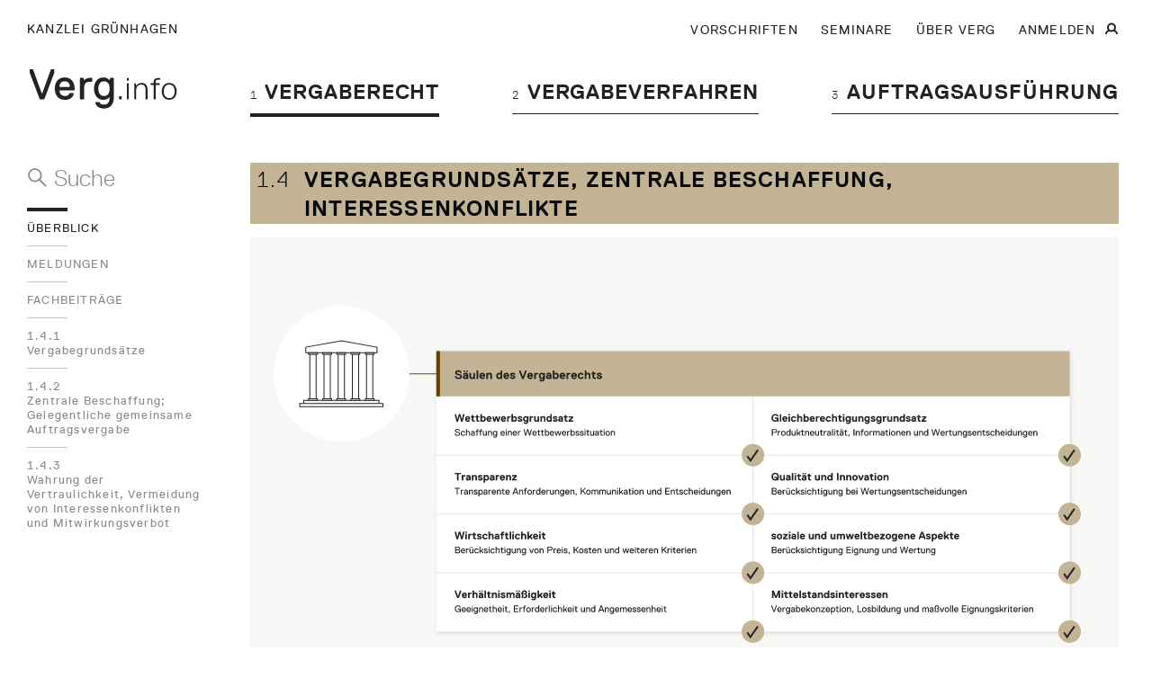

--- FILE ---
content_type: text/html; charset=UTF-8
request_url: https://www.kanzleigruenhagen.de/node/453
body_size: 25279
content:

  
<!DOCTYPE html>
<html lang="de" dir="ltr">
  <head>
    <!-- Google Tag Manager -->
    <script>(function(w,d,s,l,i){w[l]=w[l]||[];w[l].push({'gtm.start':new Date().getTime(),event:'gtm.js'});var f=d.getElementsByTagName(s)[0],j=d.createElement(s),dl=l!='dataLayer'?'&l='+l:'';j.async=true;j.src='https://www.googletagmanager.com/gtm.js?id='+i+dl;f.parentNode.insertBefore(j,f);})(window,document,'script','dataLayer','GTM-K47RW5T');</script>
    <!-- End Google Tag Manager -->
    <meta charset="utf-8" />
<meta name="description" content="Die Vergabegrundsätze bilden den Rahmen des Vergaberechts. Sie spiegeln sowohl die Interessen des Auftraggebers als auch die Interessen der Unternehmen, die sich am Verfahren beteiligen wollen, wieder. Die Vergabegrundsätze haben eine Leitlinienfunktion und sind in jedem Stadium des Verfahrens zu beachten, insbesondere zur Auslegung heranzuziehen. Zu den Vergabegrundsätzen auf europarechtlicher Ebene zählen insbesondere:" />
<meta name="Generator" content="Drupal 10 (https://www.drupal.org)" />
<meta name="MobileOptimized" content="width" />
<meta name="HandheldFriendly" content="true" />
<meta name="viewport" content="width=device-width, initial-scale=1.0" />
<link rel="canonical" href="https://www.kanzleigruenhagen.de/node/453" />
<link rel="shortlink" href="https://www.kanzleigruenhagen.de/node/453" />

    <title>Vergaberecht: 1.4 Vergabegrundsätze, Zentrale Beschaffung, Interessenkonflikte | Verg.info</title>
    <link rel="stylesheet" media="all" href="/sites/default/files/css/css_BZbCO1U38Or22-Ff_Pap0Z7tuZM73yOrkQW7Rw305bM.css?delta=0&amp;language=de&amp;theme=verginfo&amp;include=eJxFyMENwCAIAMCFjM6EFZXECgGp6fb91XuegEJTkG6pqAuMKP9En-J5kHUswV5beKcMhuFBbTQrp8o-CyzieY73uEDZDcdJ6bzYNgl---otDg" />
<link rel="stylesheet" media="all" href="/sites/default/files/css/css_SmP3XGrjlcd0T0zdSy9Fs1xQnRHtFzRQCMS8YAyNv8Y.css?delta=1&amp;language=de&amp;theme=verginfo&amp;include=eJxFyMENwCAIAMCFjM6EFZXECgGp6fb91XuegEJTkG6pqAuMKP9En-J5kHUswV5beKcMhuFBbTQrp8o-CyzieY73uEDZDcdJ6bzYNgl---otDg" />

    
  </head>
  <body class="path-node not-logged-in">
    <!-- Google Tag Manager (noscript) -->
    <noscript><iframe src="https://www.googletagmanager.com/ns.html?id=GTM-K47RW5T" height="0" width="0" style="display:none;visibility:hidden"></iframe></noscript>
    <!-- End Google Tag Manager (noscript) -->
    
      <div class="dialog-off-canvas-main-canvas" data-off-canvas-main-canvas>
    
    <div>
    <div>
  
    
      <div data-sticky-container class="hide-for-medium"><div class="title-bar" data-options="marginTop:0;" data-sticky data-sticky-on="small"><div class="title-bar-top"><a href="/">Kanzlei Grünhagen</a></div><div class="title-bar-table"><div class="title-bar-left"><a href="/verginfo"><img src="/themes/custom/verginfo/logo.svg" alt="verg.info"></a></div><div class="title-bar-right"><a href="/user/login" class="reveal-mobile-login"></a><a href="/suche" class="reveal-mobile-search reveal-search"></a><a href="#" class="reveal-mobile-menu"></a></div></div></div></div>
  </div>

  </div>


  <div class="row region region--header">
    <div id="page__header" class="columns small-12">
        <div>
    <nav role="navigation" aria-labelledby="-menu">
            
  <h2 class="visually-hidden" id="-menu">Sekundärnavigation</h2>
  

        
              <ul class="menu menu--secondary">
              <li>
        <a href="/rechtsvorschriften" data-drupal-link-system-path="node/64">VORSCHRIFTEN</a>
              </li>
          <li>
        <a href="/seminare" data-drupal-link-system-path="node/66">SEMINARE</a>
              </li>
          <li>
        <a href="/ueber_verg" data-drupal-link-system-path="node/65">ÜBER VERG</a>
              </li>
          <li>
        <a href="/user/login">ANMELDEN</a>
              </li>
        </ul>
  


  </nav>
<div>
  
    
      <div class="context_block"><a href="/">Kanzlei Grünhagen</a></div><div class="logo_block"><a href="/verginfo"><img src="/themes/custom/verginfo/logo.svg" alt="verg.info"></a></div>
  </div>
<nav role="navigation" aria-labelledby="-menu">
            
  <h2 class="visually-hidden" id="-menu">Hauptnavigation</h2>
  

        
              <ul class="menu menu--main">
              <li class="active-trail">
        <a href="/vergaberecht" data-drupal-link-system-path="node/24"><span class="menu-item-link__index">1</span>Vergaberecht</a>
              </li>
          <li>
        <a href="/vergabeverfahren" data-drupal-link-system-path="node/25"><span class="menu-item-link__index">2</span>Vergabeverfahren</a>
              </li>
          <li>
        <a href="/auftragsausfuehrung" data-drupal-link-system-path="node/26"><span class="menu-item-link__index">3</span>Auftragsausführung</a>
              </li>
        </ul>
  


  </nav>
<div>
  
    
        <nav role="navigation" aria-labelledby="system-breadcrumb">
    <h2 class="visually-hidden">Pfadnavigation</h2>
    <ol class="breadcrumbs">
          <li>
                  <a href="/vergaberecht">1 Vergaberecht</a>
              </li>
          <li>
                  1.4 Vergabegrundsätze, Zentrale Beschaffung, Interessenkonflikte
              </li>
        </ol>
  </nav>

  </div>

  </div>

    </div>
    <div class="circle-button__wrapper columns small-12 show-for-medium-only" data-sticky-container>
      <div class="sticky" data-sticky data-top-anchor="page__header:bottom">
        <div class="circle-button circle-button--toggle-sidebar float-left" data-toggle="offCanvas"></div>
                <div class="circle-button circle-button--search-bar float-left" data-open="search-reveal"></div>
                <div class="circle-button circle-button--scroll-top float-right"></div>
      </div>
    </div>
  </div>

<div class="off-canvas-wrapper">
  <div class="off-canvas-wrapper-inner" data-off-canvas-wrapper>
    <div class="off-canvas position-left reveal-for-large" id="offCanvas" data-force-top="false" data-off-canvas>
                <div>
    <div>
  
    
      <div class="context_block"><a href="/">Kanzlei Grünhagen</a></div><div class="logo_block"><a href="/verginfo"><img src="/themes/custom/verginfo/logo.svg" alt="verg.info"></a></div>
  </div>
<div>
  
    
      <a href="/suche" class="reveal-desktop-search reveal-search">Suche</a>
  </div>
<div>
  
    
      <ul class="menu" data-magellan="" data-bar-offset="80"><li><a href="#ueberblick">
    <span class="menu-item-link__title upper">Überblick</span>
</a></li><li><a href="#meldungen">
    <span class="menu-item-link__title upper">Meldungen</span>
</a></li><li><a href="#fachbeitraege">
    <span class="menu-item-link__title upper">Fachbeiträge</span>
</a></li><li><a href="#1_4_1">
    <span class="menu-item-link__index">1.4.1</span>
    <span class="menu-item-link__title">Vergabegrundsätze</span>
</a></li><li><a href="#1_4_2">
    <span class="menu-item-link__index">1.4.2</span>
    <span class="menu-item-link__title">Zentrale Beschaffung; Gelegentliche gemeinsame Auftragsvergabe</span>
</a></li><li><a href="#1_4_3">
    <span class="menu-item-link__index">1.4.3</span>
    <span class="menu-item-link__title">Wahrung der Vertraulichkeit, Vermeidung von Interessenkonflikten und Mitwirkungsverbot</span>
</a></li></ul>
  </div>

  </div>

          </div>

    <div class="off-canvas-content" data-off-canvas-content>

      <div class="row region region--content">
        <div class="columns small-12">
              <div>
    <div data-drupal-messages-fallback class="hidden"></div><div role="form">
  
    
      <form class="user-login-form" data-drupal-selector="user-login-form" action="/node/453?destination=/node/453" method="post" id="user-login-form" accept-charset="UTF-8">
  <input autocomplete="off" data-drupal-selector="form-jjl55tcakejfe71zwvt-qq4y5gdbapfr6hfltohawuo" type="hidden" name="form_build_id" value="form-jJL55TcaKEjfE71zwVt_qQ4Y5gDbApfr6hFlTOHaWUo" />

<input data-drupal-selector="edit-user-login-form" type="hidden" name="form_id" value="user_login_form" />

<div class="row login-form">
    <div class="columns small-12 medium-4">
        <span class="login-form-title">Anmelden</span>
        <a href="#" class="js-user-login-form-toggle"></a>
    </div>
    <div class="columns small-12 medium-4">
        <div class="js-form-item form-item js-form-type-email form-item-name js-form-item-name form-no-label">
      <label for="edit-name" class="visually-hidden js-form-required form-required">E-Mail</label>
        <input autocorrect="none" autocapitalize="none" spellcheck="false" autocomplete="username" placeholder="E-Mail-Adresse" data-drupal-selector="edit-name" aria-describedby="edit-name--description" type="email" id="edit-name" name="name" value="" size="15" maxlength="254" class="form-email required" required="required" aria-required="true" />

            <div id="edit-name--description" class="description">
      Bitte Ihre E-Mail-Adresse eingeben.
    </div>
  </div>

        <a href="/user/register">Erstmalig registrieren</a>
    </div>
    <div class="columns small-12 medium-4">
        <div class="js-form-item form-item js-form-type-password form-item-pass js-form-item-pass form-no-label">
      <label for="edit-pass" class="visually-hidden js-form-required form-required">Passwort</label>
        <input autocomplete="current-password" placeholder="Kennwort" data-drupal-selector="edit-pass" aria-describedby="edit-pass--description" type="password" id="edit-pass" name="pass" size="15" maxlength="128" class="form-text required" required="required" aria-required="true" />

            <div id="edit-pass--description" class="description">
      Enter the password that accompanies your email address.
    </div>
  </div>

        <a href="/user/password">Passwort vergessen</a>
    </div>
    <div class="columns small-12 medium-4 login-form-action">
        <div data-drupal-selector="edit-actions" class="form-actions js-form-wrapper form-wrapper" id="edit-actions"><input data-drupal-selector="edit-submit" type="submit" id="edit-submit" name="op" value="Anmelden" class="button js-form-submit form-submit" />
</div>

    </div>
    <div class="columns small-12">
        <p class="login-form-final">Angemeldete/registrierte Nutzer haben vollen kostenfreien Zugriff auf Fachbeiträge und Meldungen, es sind keine sonstigen Verpflichtungen damit verbunden und eine Deaktivierung dieses Services ist jederzeit möglich.</p>
    </div>
</div>
</form>
<ul><li><a href="/index.php/user/register" title="Ein neues Benutzerkonto erstellen." class="create-account-link">Neues Benutzerkonto erstellen</a></li><li><a href="/index.php/user/password" title="Anweisungen zum Zurücksetzen des Passwortes per E-Mail zusenden." class="request-password-link">Passwort zurücksetzen</a></li></ul>
  </div>
<div>
  
    
      
  <h1><span class="content-navigation-headline">
    <span class="bg-color content-navigation-index background-color-brown-dark">1.4</span>
    <span class="bg-color content-navigation-title background-color-brown-dark">Vergabegrundsätze, Zentrale Beschaffung, Interessenkonflikte</span>
</span></h1>


  </div>
<div class="block--system-main-block">
  
    
      <article data-history-node-id="453" class="color-brown-light">

  
    

  
  <div>
    
<a href="#" class="photoswipe-image">
  <figure>
    <div class="photoswipe lead-image">  <img loading="lazy" src="/system/files/2016-11/1_4.svg" alt="Vergabegrundsätze" />

</div>
  </figure>
</a>
  <h2 id="ueberblick" data-magellan-target="ueberblick">Überblick</h2>

  <p>Die Vergabegrundsätze bilden den Rahmen des Vergaberechts. Sie spiegeln sowohl die Interessen des Auftraggebers als auch die Interessen der Unternehmen, die sich am Verfahren beteiligen wollen, wieder. Die Vergabegrundsätze haben eine Leitlinienfunktion und sind in jedem Stadium des Verfahrens zu beachten, insbesondere zur Auslegung heranzuziehen. Zu den Vergabegrundsätzen auf europarechtlicher Ebene zählen insbesondere:</p>

<ul>
	<li>der Wettbewerbsgrundsatz,</li>
	<li>der Grundsatz des transparenten Verfahrens,</li>
	<li>der Wirtschaftlichkeitsgrundsatz,</li>
	<li>der Grundsatz der Verhältnismäßigkeit,</li>
	<li>der Grundsatz der Gleichbehandlung,</li>
	<li>die Berücksichtigung von Qualität, Innovationen, sowie sozialen- und umweltbezogenen Aspekten und</li>
	<li>die Berücksichtigung mittelständischer Interessen.</li>
</ul>

<p>Darüber hinaus behandelt dieses Kapitel die Möglichkeiten des Auftraggebers zur zentralen Beschaffung und zur gelegentlichen gemeinsamen Auftragsvergabe. Durch eine dauerhaft eingerichtete zentrale Beschaffungsstelle können Größenvorteile erzielt, Transaktionskosten verringert und das Beschaffungsmanagement verbessert werden. Eine gelegentlich gemeinsame Auftragsvergabe verschafft dem Auftraggeber die Möglichkeit, in Einzelfällen mit anderen Auftraggebern gemeinsam eine Vergabe durchzuführen.</p>

<p>In jedem Vergabeverfahren muss der Auftraggeber durch entsprechende Organisation dafür Sorge tragen, dass eine ordnungsgemäße Verfahrensdurchführung erfolgt. Hierzu ist der vertrauliche Umgang mit den Informationen, die Unternehmen im Rahmen des Verfahrens eingereicht haben, sicherzustellen. Im Rahmen der personellen Organisation muss gewährleistet sein, dass bei den Mitarbeitern des Auftraggebers, die mit der Verfahrensdurchführung betraut sind, keine Interessenkonflikte bestehen. Ferner muss durch angemessene Maßnahmen sichergestellt werden, dass vorbefasste Unternehmen (Projektanten), die z.B. bereits an der Vorbereitung des Verfahrens beteiligt waren, keinen Vorteil gegenüber Mitbewerbern haben.</p>



<div class="news__teaser_listing">
  <h2 id="meldungen" data-magellan-target="meldungen">Meldungen</h2>
  <div class="show-for-small-only">
    <div class="owl-carousel-container">
      <div class="owl-carousel">
                  <article data-history-node-id="588" class="color-brown-light news__teaser">
  <div >
  
      <h3>
      <a href="/node/588" rel="bookmark"><span>Personen, die dem Bieter nahestehen, dürfen auf Seiten des Auftraggebers nicht mitwirken. (Anm. GRÜNHAGEN)</span>
</a>
    </h3>
    

  
  <div>
      <div class="news__subtitle">OLG Brandenburg, Urteil vom 19.07.2016 - Kart U 1/15</div>


  <span class="news__date">10.01.2017</span>


  <span class="news__subject-content background-color-brown-dark"><a href="/node/453" hreflang="de">1.4 Vergabegrundsätze, Zentrale Beschaffung, Interessenkonflikte</a></span>



  </div>
</div>
</article>

              </div>
      <div class="owl-carousel__nav">
        <a href="#" class="owl-carousel__prev">&#9666;</a>
        <div class="owl-carousel__curr"></div>
        <a href="#" class="owl-carousel__next">&#9656;</a>
      </div>
    </div>
  </div>
  <div class="show-for-medium news__teaser--container js-fakelazyload-container" data-items="10">
    <div class="js-fakelazyload-wrapper masonry-grid row">
                                                        <div class='teaser-item columns medium-6 end grid-item'>
      <article data-history-node-id="588" class="color-brown-light news__teaser">
  <div >
  
      <h3>
      <a href="/node/588" rel="bookmark"><span>Personen, die dem Bieter nahestehen, dürfen auf Seiten des Auftraggebers nicht mitwirken. (Anm. GRÜNHAGEN)</span>
</a>
    </h3>
    

  
  <div>
      <div class="news__subtitle">OLG Brandenburg, Urteil vom 19.07.2016 - Kart U 1/15</div>


  <span class="news__date">10.01.2017</span>


  <span class="news__subject-content background-color-brown-dark"><a href="/node/453" hreflang="de">1.4 Vergabegrundsätze, Zentrale Beschaffung, Interessenkonflikte</a></span>



  </div>
</div>
</article>

      </div>
        </div>
    <div class="js-fakelazyload-show article__readmore hide">
      <a class="button" href="#">Mehr Meldungen</a>
    </div>
  </div>
</div>


<div class="article__teaser_listing">
  <h2 id="fachbeitraege" data-magellan-target="fachbeitraege">Fachbeiträge</h2>
  <div class="show-for-small-only">
    <div class="owl-carousel-container stage-padding">
      <div class="owl-carousel">
                  
<article data-history-node-id="604" class="color-brown-dark article__teaser video-wrapper">



  <div>
          
        <div class="if-empty">
            <div><article class="authorblock__teaser" xmlns="http://www.w3.org/1999/html">
  <div class="authorblock__info">
    <div class="authorblock__person">
      <a href="/user/26"><div class="authorblock__name">
        <span class="authorblock__lastname">
            <div>Grünhagen</div>
      </span>
        <span class="authorblock__academic_degree">
                      
                  </span>
        <span class="authorblock__firstname">
            <div>Matthias</div>
      </span>
      </div></a>
      <div class="authorblock__discipline">
                  
            <div>Rechtsanwalt, Fachanwalt für Vergaberecht</div>
      
              </div>
    </div>
  </div>
</article>
</div>
      </div>
    <h3>
      <a href="/node/604" rel="bookmark"><span class="article__title">UVgO – Amtliche Erläuterungen des BMWi zu Vergabegrundsätze, Zentrale Beschaffung, Interessenkonflikte</span>
</a>
    </h3>
      <span class="article__date">20.01.2017</span>



      <span  class="article__subject-content background-color-brown-dark"><a href="/node/453" hreflang="de">1.4 Vergabegrundsätze, Zentrale Beschaffung, Interessenkonflikte</a></span>

    <div class="article__buttons">
              <div class="article__button--abstract button"><a href="/node/604">ABSTRACT</a></div>
        <div class="article__button--full button"><a href="/node/604">FULL</a></div>
        <div class="article__button--pdf button"><a class="js-user-login-form-toggle" href="/node/604/pdf">PDF</a></div>
          </div>
  </div>

</article>

              </div>
      <div class="owl-carousel__nav">
        <a href="#" class="owl-carousel__prev">&#9666;</a>
        <div class="owl-carousel__curr"></div>
        <a href="#" class="owl-carousel__next">&#9656;</a>
      </div>
    </div>
  </div>
  <div class="show-for-medium article__teaser--container js-fakelazyload-container" data-items="12">
                <div class="row small-up-1 medium-up-2 large-up-3 js-fakelazyload-wrapper">
                              <div class="column teaser-item">
          
<article data-history-node-id="604" class="color-brown-dark article__teaser video-wrapper">



  <div>
          
        <div class="if-empty">
            <div><article class="authorblock__teaser" xmlns="http://www.w3.org/1999/html">
  <div class="authorblock__info">
    <div class="authorblock__person">
      <a href="/user/26"><div class="authorblock__name">
        <span class="authorblock__lastname">
            <div>Grünhagen</div>
      </span>
        <span class="authorblock__academic_degree">
                      
                  </span>
        <span class="authorblock__firstname">
            <div>Matthias</div>
      </span>
      </div></a>
      <div class="authorblock__discipline">
                  
            <div>Rechtsanwalt, Fachanwalt für Vergaberecht</div>
      
              </div>
    </div>
  </div>
</article>
</div>
      </div>
    <h3>
      <a href="/node/604" rel="bookmark"><span class="article__title">UVgO – Amtliche Erläuterungen des BMWi zu Vergabegrundsätze, Zentrale Beschaffung, Interessenkonflikte</span>
</a>
    </h3>
      <span class="article__date">20.01.2017</span>



      <span  class="article__subject-content background-color-brown-dark"><a href="/node/453" hreflang="de">1.4 Vergabegrundsätze, Zentrale Beschaffung, Interessenkonflikte</a></span>

    <div class="article__buttons">
              <div class="article__button--abstract button"><a href="/node/604">ABSTRACT</a></div>
        <div class="article__button--full button"><a href="/node/604">FULL</a></div>
        <div class="article__button--pdf button"><a class="js-user-login-form-toggle" href="/node/604/pdf">PDF</a></div>
          </div>
  </div>

</article>

        </div>
          </div>
    <div class="js-fakelazyload-show article__readmore small-12 columns hide">
      <a class="button" href="#">Mehr Beiträge</a>
    </div>
  </div>
</div><div class="accordion-chapter-container">
    <div class="accordion accordion-chapter small-12 columns end background-color-brown-light border-color-brown" data-accordion data-multi-expand="true" data-allow-all-closed="true">
                    <div class="accordion-item background-color-brown-dark clearfix" data-accordion-item>
    <a href="#" class="accordion-title chapter-title"><span class="accordion-index"><span class="bg-color">1.4.1</span></span><span class="accordion-text"><span class="bg-color">Vergabegrundsätze</span></span><span class="accordion-triangle triangle-bg-color triangle-color-brown"></span></a>
  <span class="accordion-title chapter-title-large"><span class="accordion-index"><span class="bg-color">1.4.1</span></span><span class="accordion-text"><span class="bg-color">Vergabegrundsätze</span></span></span>
<div class="accordion-content small-12 large-10" data-tab-content>
<div id="1_4_1" data-magellan-target="1_4_1">
  
            <div><p>Das Vergaberecht verfolgt in erster Linie zwei Ziele:</p>

<ul>
	<li><span><span>sparsame Mittelverwendung</span></span> und</li>
	<li><span><span>Gewährleistung</span><span>&nbsp;eines freien</span>&nbsp;Wettbewerbs&nbsp;<span>und Zuschlagserteilung auf das wirtschaftlichste Angebot</span></span>.</li>
</ul>

<p>Diese Ziele und die damit einhergehenden Interessen (vor allem das öffentliche Interesse an einer sparsamen und wirtschaftlichen Verwendung von Steuergeldern und das Interesse der Unternehmen an der Möglichkeit zur Teilnahme am Verfahren) können zum Teil miteinander in einem Spannungsfeld stehen. Sie spiegeln sich in den Vergabegrundsätzen wieder.</p></div>
      
  
            <div><h3><span>Wettbewerbsgrundsatz</span></h3>

<p>Öffentliche Aufträge werden im Wettbewerb vergeben. Der Auftraggeber organisiert einen größtmöglichen Wettbewerb um eine breite Beteiligung der Wirtschaft an der Versorgung der öffentlichen Hand zu gewährleisten.</p>

<p>Aus nationaler Sicht ist der Wettbewerbsgrundsatz von Bedeutung, da durch den Wettbewerb sichergestellt wird, dass öffentliche Mittel sparsam, effizient und effektiv eingesetzt werden. Aus europäischer Sicht ist der Grundsatz des Wettbewerbs für die Schaffung eines einheitlichen europäischen Binnenmarktes von Bedeutung. Folglich dient der Wettbewerbsgrundsatz zum einen dem haushaltsrechtlichen Prinzip der Wirtschaftlichkeit und zum anderen der Verwirklichung der europäischen Grundfreiheiten.</p>

<p>Der Wettbewerb kann sich sowohl auf preisliche als auch auf leistungsorientierte Kriterien beziehen.</p>

<p>Ein unverfälschter Wettbewerb ist nur dann möglich, wenn für alle Bieter dieselben Verfahrensbedingungen gelten. Nur bei einem unverfälschten Wettbewerb ist die Ermittlung des wirtschaftlichsten Angebotes möglich. Der Wettbewerbsgrundsatz prägt somit das ganze Vergabeverfahren.</p>

<p>Der Wettbewerbsgrundsatz findet seine Ausprägungen insbesondere in:</p>

<ul>
	<li>den Teilnahmebedingungen; z.B. keine zu knappe Bemessung der Fristen, da dies zur Einschränkung des Wettbewerbs führen kann,</li>
	<li>der wettbewerbsorientierten Gestaltung der Leistungsbeschreibung,</li>
	<li>der Aufstellung und Bekanntgabe der Zuschlagskriterien, sowie der Trennung zwischen Eignungs- und Zuschlagskriterien, die einen fairen Wettbewerb ermöglichen,</li>
	<li>dem Vorrang der Ausschreibung; keine nachträgliche Vertragsanpassung, wenn die Leistung sich wesentlich ändert,</li>
	<li>dem Verbot wettbewerbswidriger Absprachen und</li>
	<li>der Geheimhaltung der Unterlagen; der Wettbewerb ist verfälscht, wenn ein Bieter ganz oder auch nur teilweise das Angebot eines anderen Bieters kennt.</li>
</ul>

<p>Eine Beschränkung des Wettbewerbes liegt vor, wenn die wirtschaftlichen Handlungsmöglichkeiten aller oder einzelner Unternehmen eingeschränkt werden.</p></div>
      
  <div class="row law-paragraph-block">
  <h3 class="law-paragraph-label">Rechtsvorschriften</h3>
    <a href="/node/118#gwbp97abs1" class="reveal-paragraph" data-reveal-paragraph="118">
  <div class="law-paragraph small-12 medium-8 medium-centered large-10 columns">
    <span class="law-paragraph-title">
      <span class="law-paragraph-bold">
        <span class="law-paragraph-law">GWB</span>
        <span class="law-paragraph-index">§ 97</span>
                  <span class="law-paragraph-anchor-title">Abs. 1</span>
              </span>
      <span class="law-paragraph-text">Grundsätze der Vergabe</span>
    </span>
    <span class="law-paragraph-triangle"></span>
  </div>
</a>

    <a href="/node/285#vobaeup2abs1" class="reveal-paragraph" data-reveal-paragraph="285">
  <div class="law-paragraph small-12 medium-8 medium-centered large-10 columns">
    <span class="law-paragraph-title">
      <span class="law-paragraph-bold">
        <span class="law-paragraph-law">VOB/A</span>
        <span class="law-paragraph-index">§ 2EU</span>
                  <span class="law-paragraph-anchor-title">Abs. 1</span>
              </span>
      <span class="law-paragraph-text">Grundsätze</span>
    </span>
    <span class="law-paragraph-triangle"></span>
  </div>
</a>

  </div>

  
            <div><h3><span>Transparente Verfahren</span></h3>

<p>Öffentliche Aufträge werden im Wege transparenter Verfahren vergeben. Die Transparenz der Verfahren dient der Korruptionsprävention und der Verhinderung anderer unlauterer Verhaltensweisen. Durch die Offenlegung von Beschaffungsvorgängen unterliegt der Auftraggeber zudem einem Rechtfertigungsdruck, sodass die Transparenz dafür Sorge trägt, dass keine öffentlichen Mittel verschwendet werden. Darüber hinaus dient die Transparenz dem Wettbewerb und der Nichtdiskriminierung von Bewerbern / Bietern. Der Transparenzgrundsatz verlangt, dass allen Unternehmen gleichermaßen alle auftragsrelevanten Informationen in durchschaubarer und nachvollziehbarer Art und Weise zugänglich gemacht werden.</p>

<p>Der Transparenzgrundsatz findet seine Ausprägungen insbesondere in:</p>

<ul>
	<li>den Bekanntmachungen; die Absicht zur Auftragsvergabe und die damit korrespondierenden notwendigen Informationen müssen bekanntgemacht werden,</li>
	<li>der Dokumentation; der Verfahrensablauf muss nachvollziehbar sein (der Transparenzgrundsatz fordert eine umfangreiche Dokumentation von allen wesentlichen Entscheidungen des öffentlichen Auftraggebers im Vergabeverfahren),</li>
	<li>der Möglichkeit zur Akteneinsicht; im Nachprüfungsverfahren hat der Antragsteller das Recht auf Akteneinsicht, allerdings nur soweit wie es mit den Grundsätzen von Geheimhaltung und Wettbewerb vereinbar ist und</li>
	<li>den Informationspflichten; unterlegene Bieter sind von der Vergabeentscheidung zu informieren.</li>
</ul></div>
      
  <div class="row law-paragraph-block">
  <h3 class="law-paragraph-label">Rechtsvorschriften</h3>
    <a href="/node/118#gwbp97abs1" class="reveal-paragraph" data-reveal-paragraph="118">
  <div class="law-paragraph small-12 medium-8 medium-centered large-10 columns">
    <span class="law-paragraph-title">
      <span class="law-paragraph-bold">
        <span class="law-paragraph-law">GWB</span>
        <span class="law-paragraph-index">§ 97</span>
                  <span class="law-paragraph-anchor-title">Abs. 1</span>
              </span>
      <span class="law-paragraph-text">Grundsätze der Vergabe</span>
    </span>
    <span class="law-paragraph-triangle"></span>
  </div>
</a>

    <a href="/node/285#vobaeup2abs1" class="reveal-paragraph" data-reveal-paragraph="285">
  <div class="law-paragraph small-12 medium-8 medium-centered large-10 columns">
    <span class="law-paragraph-title">
      <span class="law-paragraph-bold">
        <span class="law-paragraph-law">VOB/A</span>
        <span class="law-paragraph-index">§ 2EU</span>
                  <span class="law-paragraph-anchor-title">Abs. 1</span>
              </span>
      <span class="law-paragraph-text">Grundsätze</span>
    </span>
    <span class="law-paragraph-triangle"></span>
  </div>
</a>

  </div>

  
            <div><h3><span>Wirtschaftlichkeit</span></h3>

<p>Bei der Vergabe von öffentlichen Aufträgen muss der Grundsatz der Wirtschaftlichkeit gewahrt sein. Dieser Grundsatz wirkt sich insbesondere dahingehend aus, dass der Auftraggeber den Zuschlag auf das wirtschaftlichste Angebot erteilen muss. Die Ermittlung des wirtschaftlichsten Angebotes richtet sich nach den im Bekanntmachungstext oder den Vergabeunterlagen kommunizierten Zuschlagskriterien und muss nicht ausschließlich preisliche Aspekte betreffen.</p></div>
      
  <div class="row law-paragraph-block">
  <h3 class="law-paragraph-label">Rechtsvorschriften</h3>
    <a href="/node/118#gwbp97abs1" class="reveal-paragraph" data-reveal-paragraph="118">
  <div class="law-paragraph small-12 medium-8 medium-centered large-10 columns">
    <span class="law-paragraph-title">
      <span class="law-paragraph-bold">
        <span class="law-paragraph-law">GWB</span>
        <span class="law-paragraph-index">§ 97</span>
                  <span class="law-paragraph-anchor-title">Abs. 1</span>
              </span>
      <span class="law-paragraph-text">Grundsätze der Vergabe</span>
    </span>
    <span class="law-paragraph-triangle"></span>
  </div>
</a>

    <a href="/node/285#vobaeup2abs1" class="reveal-paragraph" data-reveal-paragraph="285">
  <div class="law-paragraph small-12 medium-8 medium-centered large-10 columns">
    <span class="law-paragraph-title">
      <span class="law-paragraph-bold">
        <span class="law-paragraph-law">VOB/A</span>
        <span class="law-paragraph-index">§ 2EU</span>
                  <span class="law-paragraph-anchor-title">Abs. 1</span>
              </span>
      <span class="law-paragraph-text">Grundsätze</span>
    </span>
    <span class="law-paragraph-triangle"></span>
  </div>
</a>

  </div>

  
            <div><h3><span>Verhältnismäßigkeit</span></h3>

<p>Bei der Vergabe von öffentlichen Aufträgen muss der Grundsatz der Verhältnismäßigkeit gewahrt sein.</p>

<p>Insbesondere bei der Aufstellung der Anforderungen muss der Grundsatz der Verhältnismäßigkeit mit Sorgfalt beachtet werden bei der:</p>

<ul>
	<li>die Leistungsbeschreibung,</li>
	<li>die Eignungskriterien,</li>
	<li>die Zuschlagskriterien und</li>
	<li>die Ausführungsbedingungen.</li>
</ul>

<p>Durch die Aufnahme der Pflicht zur Wahrung der Verhältnismäßigkeit als Vergabegrundsatz wird das Leistungsbestimmungsrecht des öffentlichen Auftraggebers nicht berührt. Der Auftraggeber bestimmt weiterhin selbst, welche konkreten Leistungen seinem Beschaffungsbedarf am besten entsprechen.</p>

<p>Der Grundsatz der Verhältnismäßigkeit muss während des gesamten Vergabeverfahrens gewahrt werden. So muss die Entscheidung des Auftraggebers über den Ausschluss eines Bieters bei Vorliegen eines fakultativen Ausschlussgrundes dem Grundsatz der Verhältnismäßigkeit entsprechen.</p></div>
      
  <div class="row law-paragraph-block">
  <h3 class="law-paragraph-label">Rechtsvorschriften</h3>
    <a href="/node/118#gwbp97abs1" class="reveal-paragraph" data-reveal-paragraph="118">
  <div class="law-paragraph small-12 medium-8 medium-centered large-10 columns">
    <span class="law-paragraph-title">
      <span class="law-paragraph-bold">
        <span class="law-paragraph-law">GWB</span>
        <span class="law-paragraph-index">§ 97</span>
                  <span class="law-paragraph-anchor-title">Abs. 1</span>
              </span>
      <span class="law-paragraph-text">Grundsätze der Vergabe</span>
    </span>
    <span class="law-paragraph-triangle"></span>
  </div>
</a>

    <a href="/node/285#vobaeup2abs1" class="reveal-paragraph" data-reveal-paragraph="285">
  <div class="law-paragraph small-12 medium-8 medium-centered large-10 columns">
    <span class="law-paragraph-title">
      <span class="law-paragraph-bold">
        <span class="law-paragraph-law">VOB/A</span>
        <span class="law-paragraph-index">§ 2EU</span>
                  <span class="law-paragraph-anchor-title">Abs. 1</span>
              </span>
      <span class="law-paragraph-text">Grundsätze</span>
    </span>
    <span class="law-paragraph-triangle"></span>
  </div>
</a>

  </div>

  
            <div><h3><span>Gleichbehandlung</span></h3>

<p>Der Grundsatz der Gleichbehandlung gehört zu den elementaren Grundsätzen des deutschen Vergaberechts. Durch den Grundsatz soll gewährleistet werden, dass der Auftraggeber willkürfreie Entscheidungen auf einer sachlichen Grundlage trifft.</p>

<p>Die Teilnehmer an einem Vergabeverfahren sind grundsätzlich in jeder Phase des Vergabeverfahrens gleich zu behandeln. Der Begriff des Teilnehmers ist weit auszulegen, sodass grundsätzlich auch potentielle Bewerber und Bieter mit umfasst sind.</p>

<p>Nach dem Grundsatz der Gleichbehandlung müssen insbesondere alle am Vergabeverfahren beteiligten Unternehmen denselben Zugang zu den gleichen Informationen haben und mit denselben Maßstäben bewertet werden. Der Gleichbehandlungsgrundsatz steht somit in einem engen Zusammenhang mit dem Wettbewerbsgrundsatz. Nur wenn alle Bieter im Vergabeverfahren gleich behandelt werden, kann ein ordnungsgemäßer Wettbewerb durchgeführt werden.</p>

<p>Der Gleichbehandlungsgrundsatz findet seine Ausprägungen insbesondere in:</p>

<ul>
	<li>der Pflicht des Auftraggebers, allen Teilnehmern hinsichtlich des „Ob“ und des „Wie“ der Ausschreibung dieselben Informationen zukommen zu lassen,</li>
	<li>der Pflicht des Auftraggebers, die Leistungsbeschreibung nichtdiskriminierend zu gestalten,</li>
	<li>der Pflicht des Auftraggebers, an alle beteiligten Unternehmen dieselben Anforderungen (Verfahrens- und Vergabebedingungen) zu stellen,</li>
	<li>dem Mitwirkungsverbot von Organmitglieder oder Mitarbeiter des Auftraggebers oder eines im Namen des Auftraggebers handelnden Beschaffungsdienstleisters, bei denen ein Interessenkonflikt besteht,</li>
	<li>der Pflicht des Auftraggebers, Eignungs- und Zuschlagskriterien so festzulegen, dass sie nichtdiskriminierend sind und</li>
	<li>der Pflicht des Auftraggebers, einen Wissensvorsprung von Projektanten auszugleichen.</li>
</ul>

<p>In Ausnahmefällen ist eine Ungleichbehandlung zulässig, jedoch nur wenn die Ungleichbehandlung aufgrund des GWB ausdrücklich geboten oder gestattet ist.</p>

<p>Insbesondere ist eine Diskriminierung aufgrund der Herkunft eines Bieters auszuschließen, wobei nicht zwischen Bietern aus Deutschland, aus EU-Staaten oder aus Nicht-EU-Staaten unterschieden werden darf.</p></div>
      
  <div class="row law-paragraph-block">
  <h3 class="law-paragraph-label">Rechtsvorschriften</h3>
    <a href="/node/118#gwbp97abs2" class="reveal-paragraph" data-reveal-paragraph="118">
  <div class="law-paragraph small-12 medium-8 medium-centered large-10 columns">
    <span class="law-paragraph-title">
      <span class="law-paragraph-bold">
        <span class="law-paragraph-law">GWB</span>
        <span class="law-paragraph-index">§ 97</span>
                  <span class="law-paragraph-anchor-title">Abs. 2</span>
              </span>
      <span class="law-paragraph-text">Grundsätze der Vergabe</span>
    </span>
    <span class="law-paragraph-triangle"></span>
  </div>
</a>

    <a href="/node/285#vobaeup2abs2" class="reveal-paragraph" data-reveal-paragraph="285">
  <div class="law-paragraph small-12 medium-8 medium-centered large-10 columns">
    <span class="law-paragraph-title">
      <span class="law-paragraph-bold">
        <span class="law-paragraph-law">VOB/A</span>
        <span class="law-paragraph-index">§ 2EU</span>
                  <span class="law-paragraph-anchor-title">Abs. 2</span>
              </span>
      <span class="law-paragraph-text">Grundsätze</span>
    </span>
    <span class="law-paragraph-triangle"></span>
  </div>
</a>

  </div>

  
            <div><h3><span>Berücksichtigung von Qualität, Innovationen, sowie sozialen- und umweltbezogenen Aspekten</span></h3>

<p>Bei der Vergabe von Aufträgen werden Aspekte der Qualität und der Innovation sowie soziale und umweltbezogene Aspekte berücksichtigt. Der Auftraggeber kann in jeder Phase des Vergabeverfahrens, von der Definition der Leistung über die Festlegung der Eignungs- und Zuschlagskriterien bis hin zur Vorgabe von Ausführungsbedingungen, qualitative, soziale, umweltbezogene oder innovative Aspekte einbeziehen.</p>

<p>Bei der Beschaffung von energieverbrauchsrelevanten Waren oder bei der Definition von Leistungen mit Blick auf die Berücksichtigung der Belange von Menschen mit Behinderung sind vom Auftraggeber sogar zwingende Vorgaben zu machen.</p></div>
      
  <div class="row law-paragraph-block">
  <h3 class="law-paragraph-label">Rechtsvorschriften</h3>
    <a href="/node/118#gwbp97abs3" class="reveal-paragraph" data-reveal-paragraph="118">
  <div class="law-paragraph small-12 medium-8 medium-centered large-10 columns">
    <span class="law-paragraph-title">
      <span class="law-paragraph-bold">
        <span class="law-paragraph-law">GWB</span>
        <span class="law-paragraph-index">§ 97</span>
                  <span class="law-paragraph-anchor-title">Abs. 3</span>
              </span>
      <span class="law-paragraph-text">Grundsätze der Vergabe</span>
    </span>
    <span class="law-paragraph-triangle"></span>
  </div>
</a>

  </div>

  
            <div><h3><span>Berücksichtigung mittelständischer Interessen</span></h3>

<p>Bei der Vergabe von öffentlichen Aufträgen sind mittelständische Interessen vornehmlich zu berücksichtigen (<span class="highlight">Mittelstandsprinzip</span>).</p>

<p>Das Mittelstandsprinzip findet seine Ausprägung insbesondere in der Verpflichtung des Auftraggebers, Leistungen grundsätzlich in Losen zu vergeben. Durch die Aufteilung der Leistung nach Teil- oder Fachlosen wird kleineren und mittelständischen Unternehmen die Möglichkeit geboten, sich auch an komplexeren Beschaffungen zu beteiligen. Von diesem Grundsatz darf nur in Ausnahmefällen abgewichen werden. Mehrere Teil- oder Fachlose dürfen nur zusammen vergeben werden, wenn wirtschaftliche oder technische Gründe dies erfordern.</p>

<p>Darüber hinaus ist das Mittelstandsprinzip</p>

<ul>
	<li>bei der Bestimmungen der Teilnahmebedingungen und</li>
	<li>bei der Festlegung zur Zulassung von Bietergemeinschaften.</li>
</ul>

<p>zu berücksichtigen.</p></div>
      
  <div class="row law-paragraph-block">
  <h3 class="law-paragraph-label">Rechtsvorschriften</h3>
    <a href="/node/118#gwbp97abs4" class="reveal-paragraph" data-reveal-paragraph="118">
  <div class="law-paragraph small-12 medium-8 medium-centered large-10 columns">
    <span class="law-paragraph-title">
      <span class="law-paragraph-bold">
        <span class="law-paragraph-law">GWB</span>
        <span class="law-paragraph-index">§ 97</span>
                  <span class="law-paragraph-anchor-title">Abs. 4</span>
              </span>
      <span class="law-paragraph-text">Grundsätze der Vergabe</span>
    </span>
    <span class="law-paragraph-triangle"></span>
  </div>
</a>

    <a href="/node/292#vobaeup5abs2" class="reveal-paragraph" data-reveal-paragraph="292">
  <div class="law-paragraph small-12 medium-8 medium-centered large-10 columns">
    <span class="law-paragraph-title">
      <span class="law-paragraph-bold">
        <span class="law-paragraph-law">VOB/A</span>
        <span class="law-paragraph-index">§ 5EU</span>
                  <span class="law-paragraph-anchor-title">Abs. 2</span>
              </span>
      <span class="law-paragraph-text">Einheitliche Vergabe, Vergabe nach Losen</span>
    </span>
    <span class="law-paragraph-triangle"></span>
  </div>
</a>

  </div>

</div>
</div>
</div>
                    <div class="accordion-item background-color-brown-dark clearfix" data-accordion-item>
    <a href="#" class="accordion-title chapter-title"><span class="accordion-index"><span class="bg-color">1.4.2</span></span><span class="accordion-text"><span class="bg-color">Zentrale Beschaffung; Gelegentliche gemeinsame Auftragsvergabe</span></span><span class="accordion-triangle triangle-bg-color triangle-color-brown"></span></a>
  <span class="accordion-title chapter-title-large"><span class="accordion-index"><span class="bg-color">1.4.2</span></span><span class="accordion-text"><span class="bg-color">Zentrale Beschaffung; Gelegentliche gemeinsame Auftragsvergabe</span></span></span>
<div class="accordion-content small-12 large-10" data-tab-content>
<div id="1_4_2" data-magellan-target="1_4_2">
  
            <div><p>Eine zentrale Beschaffungsstelle ist ein Auftraggeber, der für andere Auftraggeber dauerhaft Liefer- und Dienstleistungen beschafft, öffentliche Aufträge vergibt oder Rahmenvereinbarungen abschließt (zentrale Beschaffungstätigkeit).</p>

<p>Neben der Möglichkeit zur Nutzung von dauerhaft eingerichteten zentralen Beschaffungsstellen hat der Auftraggeber die Möglichkeit, in einzelnen Fällen eine gemeinsame Auftragsvergabe durchzuführen (gelegentliche gemeinsame Auftragsvergabe).</p></div>
      
  
<a href="#" class="photoswipe-image">
<figure>
  <div class="photoswipe">  <img loading="lazy" src="/system/files/2016-12/1-4-2_Zentrale-Beschaffung_0.svg" alt="Zentrale Beschaffung; Gelegentliche gemeinsame Auftragsvergabe" />

</div>
<figcaption>
Zentrale Beschaffung; Gelegentliche gemeinsame Auftragsvergabe
</figcaption>
</figure>
</a>

  
            <div><h3><span>Zentrale Beschaffung</span></h3>

<p>Die zentrale Beschaffungsstelle kann somit auf zwei Arten tätig werden:</p>

<ul>
	<li>sie beschafft selbst Waren oder Dienstleistungen und verkauft sie anschließend weiter oder</li>
	<li>sie führt im Auftrag und auf Rechnung anderer Auftraggeber Vergabeverfahren durch (Vermittlertätigkeit).</li>
</ul>

<p>In diesem Zusammenhang können Auftraggeber Liefer- und Dienstleistungen von zentralen Beschaffungsstellen erwerben oder Liefer-, Bau- und Dienstleistungsaufträge über zentrale Beschaffungsstellen vergeben lassen.</p>

<p>Die Vermittlertätigkeit (die zentrale Beschaffungsstelle führt das Vergabeverfahren im Namen und auf Rechnung anderer Auftraggeber durch oder schließt im Namen und auf Rechnung anderer Auftraggeber Rahmenvereinbarungen ab) kann entweder im Wege eines autonom durchgeführten Vergabeverfahrens ausgeübt werden oder nach Weisung der betreffenden Auftraggeber erfolgen. Obliegt die Durchführung des Vergabeverfahrens allein der zentralen Beschaffungsstelle, ist die zentrale Beschaffungsstelle für die Rechtmäßigkeit des Verfahrens allein und unmittelbar verantwortlich. Ist dies nicht der Fall, bleibt der Auftraggeber selbst für die Maßnahmen des Vergabeverfahrens verantwortlich, die er selbst durchführt oder anweist.</p>

<p>Durch zentrale Beschaffungsstellen kann der Beschaffungsbedarf öffentlicher Auftraggeber zusammengeführt werden, um so Größenvorteile zu erzielen und Transaktionskosten zu verringern. Mit der Zentralisierung von Beschaffungstätigkeiten besteht die Möglichkeit, das Beschaffungsmanagement zu verbessern und weiter zu professionalisieren.</p>

<p>Die Regelungen zur zentralen Beschaffung schränken dabei nicht die Möglichkeit ein, dass Auftraggeber ohne festen institutionellen Rahmen bei Gelegenheit gemeinsam Vergabeverfahren durchführen oder bei der Vorbereitung oder Durchführung von Vergabeverfahren zusammenarbeiten (Möglichkeit zur gelegentlichen gemeinsamen Auftragsvergabe).</p>

<p>Öffentliche Aufträge zur Ausübung zentraler Beschaffungstätigkeiten können an eine zentrale Beschaffungsstelle vergeben werden, ohne ein Vergabeverfahren durchzuführen. Dies gilt insbesondere auch dann, wenn es sich bei dem an die zentrale Beschaffungsstelle vergebenen Auftrag um eine entgeltliche Leistung handelt.</p>

<p>Derartige Dienstleistungsaufträge können auch Beratungs- und Unterstützungsleistungen (Nebenbeschaffungstätigkeit) bei der Vorbereitung oder Durchführung von Vergabeverfahren umfassen. Nebenbeschaffungstätigkeiten sind insbesondere die Bereitstellung der technischen Infrastruktur oder Beratungsleistungen für die Durchführung von Vergabeverfahren sowie die Vorbereitung und Verwaltung des Verfahrens selbst.</p>

<p>Handelt es sich bei einem Dienstleistungsauftrag ausschließlich um Beratungs- oder Unterstützungsleistungen, die nicht der Vorbereitung der Durchführung von Vergabeverfahren dienen, ist dagegen ein Vergabeverfahren durchzuführen.</p>

<p>Die Bundesregierung kann für Dienststellen des Bundes in geeigneten Bereichen allgemeine Verwaltungsvorschriften über die Einrichtung und die Nutzung zentraler Beschaffungsstellen sowie die durch die zentralen Beschaffungsstellen bereitzustellenden Beschaffungsdienstleistungen erlassen. Dienststellen des Bundes sind die obersten Bundesbehörden, die Behörden der unmittelbaren und mittelbaren Bundesverwaltung und die Gerichte des Bundes. Die Vorschrift findet auch auf die Streitkräfte Anwendung. Die Verankerung von ressortabgestimmten Vereinbarungen in einer allgemeinen Verwaltungsvorschrift ist zur Einrichtung und zur Nutzung zentraler Beschaffungsstellen sowie der dort bereitgestellten Beschaffungsdienstleistungen und -verfahren zweckmäßig und geboten um die Ziele einer hochwertigen und effektiven Beschaffung, insbesondere im Hinblick auf Beschaffungen im IT-Bereich, für alle Ressorts zu erreichen.</p></div>
      
  <div class="row law-paragraph-block">
  <h3 class="law-paragraph-label">Rechtsvorschriften</h3>
    <a href="/node/347#gwbp120abs4" class="reveal-paragraph" data-reveal-paragraph="347">
  <div class="law-paragraph small-12 medium-8 medium-centered large-10 columns">
    <span class="law-paragraph-title">
      <span class="law-paragraph-bold">
        <span class="law-paragraph-law">GWB</span>
        <span class="law-paragraph-index">§ 120</span>
                  <span class="law-paragraph-anchor-title">Abs. 4</span>
              </span>
      <span class="law-paragraph-text">Besondere Methoden und Instrumente in Vergabeverfahren</span>
    </span>
    <span class="law-paragraph-triangle"></span>
  </div>
</a>

    <a href="/node/80#vgvp4abs3" class="reveal-paragraph" data-reveal-paragraph="80">
  <div class="law-paragraph small-12 medium-8 medium-centered large-10 columns">
    <span class="law-paragraph-title">
      <span class="law-paragraph-bold">
        <span class="law-paragraph-law">VgV</span>
        <span class="law-paragraph-index">§ 4</span>
                  <span class="law-paragraph-anchor-title">Abs. 3</span>
              </span>
      <span class="law-paragraph-text">Gelegentliche gemeinsame Auftragsvergabe; zentrale Beschaffung</span>
    </span>
    <span class="law-paragraph-triangle"></span>
  </div>
</a>

  </div>

  
            <div><h3><span>Gelegentliche gemeinsame Auftragsvergabe</span></h3>

<p>Im Fall der gelegentlichen gemeinsamen Auftragsvergabe können mehrere Auftraggeber vereinbaren, bestimmte öffentliche Aufträge gemeinsam zu vergeben. Dies gilt auch für die Auftragsvergabe gemeinsam mit öffentlichen Auftraggebern aus anderen Mitgliedstaaten der Europäischen Union.</p>

<p>In Abgrenzung zur zentralen Beschaffungsstelle handelt es sich bei dieser Vorgehensweise um eine punktuelle Zusammenarbeit bei der Vergabe einzelner öffentlicher Aufträge. Erforderlich ist insoweit nur eine diesbezügliche Vereinbarung der Auftraggeber.</p>

<p>Soweit das Vergabeverfahren im Namen und im Auftrag aller Auftraggeber insgesamt gemeinsam durchgeführt wird, sind diese für die Einhaltung der Bestimmungen über das Vergabeverfahren gemeinsam verantwortlich. Das gilt auch, wenn ein Aufraggeber das Verfahren in seinem Namen und im Auftrag der anderen Auftraggeber allein ausführt. Bei nur teilweise gemeinsamer Durchführung sind die Auftraggeber nur für jene Teile gemeinsam verantwortlich, die gemeinsam durchgeführt werden.</p>

<p>Wird ein Auftrag durch Auftraggeber aus verschiedenen Mitgliedstaaten der Europäischen Union gemeinsam vergeben, legen diese die Zuständigkeiten und die anwendbaren Bestimmungen des nationalen Rechts durch eine Vereinbarung fest und geben das in den Vergabeunterlagen an.</p>

<p>Die Möglichkeit zur gelegentlichen gemeinsamen Auftragsvergabe von verschiedenen Auftraggebern beschränkt nicht die Möglichkeit zur Nutzung von zentralen Beschaffungsstellen. Dies gilt insbesondere für die Inanspruchnahme zentraler Beschaffungstätigkeiten von zentralen Beschaffungsstellen mit Sitz in einem anderen Mitgliedstaat der Europäischen Union. Die zentrale Beschaffung durch eine zentrale Beschaffungsstelle mit Sitz in einem anderen Mitgliedstaat erfolgt dabei gemäß den nationalen Bestimmungen des Mitgliedstaats, in dem die zentrale Beschaffungsstelle ihren Sitz hat.</p></div>
      
  <div class="row law-paragraph-block">
  <h3 class="law-paragraph-label">Rechtsvorschriften</h3>
    <a href="/node/80#vgvp4abs1" class="reveal-paragraph" data-reveal-paragraph="80">
  <div class="law-paragraph small-12 medium-8 medium-centered large-10 columns">
    <span class="law-paragraph-title">
      <span class="law-paragraph-bold">
        <span class="law-paragraph-law">VgV</span>
        <span class="law-paragraph-index">§ 4</span>
                  <span class="law-paragraph-anchor-title">Abs. 1 und 2</span>
              </span>
      <span class="law-paragraph-text">Gelegentliche gemeinsame Auftragsvergabe; zentrale Beschaffung</span>
    </span>
    <span class="law-paragraph-triangle"></span>
  </div>
</a>

    <a href="/node/102" class="reveal-paragraph" data-reveal-paragraph="102">
  <div class="law-paragraph small-12 medium-8 medium-centered large-10 columns">
    <span class="law-paragraph-title">
      <span class="law-paragraph-bold">
        <span class="law-paragraph-law">SektVO</span>
        <span class="law-paragraph-index">§ 4</span>
              </span>
      <span class="law-paragraph-text">Gelegentliche gemeinsame Auftragsvergabe</span>
    </span>
    <span class="law-paragraph-triangle"></span>
  </div>
</a>

  </div>

</div>
</div>
</div>
                    <div class="accordion-item background-color-brown-dark clearfix" data-accordion-item>
    <a href="#" class="accordion-title chapter-title"><span class="accordion-index"><span class="bg-color">1.4.3</span></span><span class="accordion-text"><span class="bg-color">Wahrung der Vertraulichkeit, Vermeidung von Interessenkonflikten und Mitwirkungsverbot</span></span><span class="accordion-triangle triangle-bg-color triangle-color-brown"></span></a>
  <span class="accordion-title chapter-title-large"><span class="accordion-index"><span class="bg-color">1.4.3</span></span><span class="accordion-text"><span class="bg-color">Wahrung der Vertraulichkeit, Vermeidung von Interessenkonflikten und Mitwirkungsverbot</span></span></span>
<div class="accordion-content small-12 large-10" data-tab-content>
<div id="1_4_3" data-magellan-target="1_4_3">
  
            <div><p>Zur Wahrung der vergaberechtlichen Grundsätze steht es in der Pflicht des Auftraggebers die vom Unternehmen übermittelten Unterlagen vertraulich zu behandeln, eigene Interessenkonflikte zu vermeiden sowie eventuelle Vorteile von Unternehmen, die bereits im Vorfeld mit dem Auftragsgegenstand betraut waren (Projektantenproblematik) auszugleichen.</p></div>
      
  
            <div><h3><span>Wahrung der Vertraulichkeit</span></h3>

<p>Der Auftraggeber darf grundsätzlich keine von den Unternehmen übermittelten und von diesen als vertraulich gekennzeichneten Informationen weitergeben. Dazu gehören insbesondere Betriebs- und Geschäftsgeheimnisse und die vertraulichen Aspekte der Angebote einschließlich ihrer Anlagen.</p>

<p>Im Rahmen der gesamten Kommunikation sowie beim Austausch und der Speicherung von Informationen muss der Auftraggeber die Integrität der Daten und die Vertraulichkeit der Interessensbekundungen, Interessensbestätigungen, Teilnahmeanträge und Angebote einschließlich ihrer Anlagen gewährleisten.</p>

<p>Zu beachten ist, dass weitergehende datenschutzrechtliche Verpflichtungen, die sich nicht aus dem Vergaberecht ergeben, ebenfalls Gültigkeit behalten und einzuhalten sind.</p>

<p>Auch nach Abschluss des Vergabeverfahrens sind die Unterlagen vertraulich zu behandeln. Dies dient dem Schutz eines ungestörten Wettbewerbs. Die Bestimmungen zum Schutz vertraulicher Informationen stehen der Offenlegung der nicht vertraulichen Teile von abgeschlossenen Verträgen, einschließlich späterer Änderungen, nicht entgegen.</p>

<p>Der Auftraggeber kann umgekehrt auch den Unternehmen Anforderungen vorschreiben, um die Vertraulichkeit sicherzustellen. Eine gängige Maßnahme ist es, die Abgabe einer Verschwiegenheitserklärung zu verlangen.</p></div>
      
  <div class="row law-paragraph-block">
  <h3 class="law-paragraph-label">Rechtsvorschriften</h3>
    <a href="/node/81" class="reveal-paragraph" data-reveal-paragraph="81">
  <div class="law-paragraph small-12 medium-8 medium-centered large-10 columns">
    <span class="law-paragraph-title">
      <span class="law-paragraph-bold">
        <span class="law-paragraph-law">VgV</span>
        <span class="law-paragraph-index">§ 5</span>
              </span>
      <span class="law-paragraph-text">Wahrung der Vertraulichkeit</span>
    </span>
    <span class="law-paragraph-triangle"></span>
  </div>
</a>

    <a href="/node/104" class="reveal-paragraph" data-reveal-paragraph="104">
  <div class="law-paragraph small-12 medium-8 medium-centered large-10 columns">
    <span class="law-paragraph-title">
      <span class="law-paragraph-bold">
        <span class="law-paragraph-law">SektVO</span>
        <span class="law-paragraph-index">§ 5</span>
              </span>
      <span class="law-paragraph-text">Wahrung der Vertraulichkeit</span>
    </span>
    <span class="law-paragraph-triangle"></span>
  </div>
</a>

    <a href="/node/285#vobaeup2abs6" class="reveal-paragraph" data-reveal-paragraph="285">
  <div class="law-paragraph small-12 medium-8 medium-centered large-10 columns">
    <span class="law-paragraph-title">
      <span class="law-paragraph-bold">
        <span class="law-paragraph-law">VOB/A</span>
        <span class="law-paragraph-index">§ 2EU</span>
                  <span class="law-paragraph-anchor-title">Abs. 6</span>
              </span>
      <span class="law-paragraph-text">Grundsätze</span>
    </span>
    <span class="law-paragraph-triangle"></span>
  </div>
</a>

  </div>

  
            <div><h3><span>Vermeidung von Interessenkonflikten</span></h3>

<p>Organmitglieder oder Mitarbeiter des Auftraggebers oder eines im Namen des Auftraggebers handelnden Beschaffungsdienstleisters dürfen an einem Vergabeverfahren nicht mitwirken, wenn ein Interessenkonflikt besteht. Mitwirken umfasst hierbei sowohl die Beteiligung an der Durchführung des Vergabeverfahrens als auch jede Einflussnahme auf den Ausgang des Vergabeverfahrens.</p>

<p>Das Mitwirkungsverbot knüpft bereits an einen Interessenkonflikt an und nicht etwa an Verwandtschaftsverhältnisse. Ein Interessenkonflikt besteht für Personen, die an der Durchführung des Vergabeverfahrens beteiligt sind oder Einfluss auf den Ausgang eines Vergabeverfahrens nehmen können und die ein direktes oder indirektes finanzielles, wirtschaftliches oder persönliches Interesse haben, das ihre Unparteilichkeit und Unabhängigkeit im Rahmen des Vergabeverfahrens beeinträchtigen könnte.</p>

<p>Ein Interessenkonflikt wird (widerlegbar) vermutet, wenn die Personen auf Seiten des Auftraggebers:</p>

<ul>
	<li>Bewerber oder Bieter sind,</li>
	<li>einen Bewerber oder Bieter beraten oder sonst unterstützen oder als gesetzliche Vertreter oder nur in dem Vergabeverfahren vertreten,</li>
	<li>bei einem Bewerber oder Bieter gegen Entgelt oder bei ihm als Mitglied des Vorstandes, Aufsichtsrates oder gleichartigen Organs beschäftigt oder tätig sind oder</li>
	<li>für ein in das Vergabeverfahren eingeschaltetes Unternehmen beschäftigt oder tätig sind, wenn dieses Unternehmen zugleich geschäftliche Beziehungen zum öffentlichen Auftraggeber und zum Bewerber oder Bieter hat.</li>
</ul>

<p>Die widerlegbare Vermutung gilt auch für Personen, deren Angehörige (Verlobte, Ehegatte, Lebenspartner, Verwandte und Verschwägerte gerader Linie, Geschwister, Kinder der Geschwister, Ehegatten und Lebenspartner der Geschwister und Geschwister der Ehegatten und Lebenspartner, Geschwister der Eltern sowie Pflegeeltern und Pflegekinder), eine dieser Voraussetzungen erfüllen.</p></div>
      
  <div class="row law-paragraph-block">
  <h3 class="law-paragraph-label">Rechtsvorschriften</h3>
    <a href="/node/82" class="reveal-paragraph" data-reveal-paragraph="82">
  <div class="law-paragraph small-12 medium-8 medium-centered large-10 columns">
    <span class="law-paragraph-title">
      <span class="law-paragraph-bold">
        <span class="law-paragraph-law">VgV</span>
        <span class="law-paragraph-index">§ 6</span>
              </span>
      <span class="law-paragraph-text">Vermeidung von Interessenkonflikten</span>
    </span>
    <span class="law-paragraph-triangle"></span>
  </div>
</a>

    <a href="/node/105" class="reveal-paragraph" data-reveal-paragraph="105">
  <div class="law-paragraph small-12 medium-8 medium-centered large-10 columns">
    <span class="law-paragraph-title">
      <span class="law-paragraph-bold">
        <span class="law-paragraph-law">SektVO</span>
        <span class="law-paragraph-index">§ 6</span>
              </span>
      <span class="law-paragraph-text">Vermeidung von Interessenkonflikten</span>
    </span>
    <span class="law-paragraph-triangle"></span>
  </div>
</a>

  </div>

  
            <div><h3><span>Mitwirkung an der Vorbereitung des Vergabeverfahrens / Projektantenproblematik</span></h3>

<p>Die Projektantenproblematik behandelt unter anderem die Konstellation, dass ein Unternehmen oder ein mit ihm in Verbindung stehendes Unternehmen den öffentlichen Auftraggeber bereits bei der Vorbereitung der Vergabe beraten oder ihn sonst unterstützt hat, also das Unternehmen mit dem Ausschreibungsgegenstand bereits vorbetraut ist. Darüber hinaus ist Projektant, wer im Rahmen einer losweisen Vergabe bereits vor Ausschreibung eines bestimmten Loses bereits im Hinblick auf ein vorangegangenes Los tätig wurde und somit Erfahrungen mit der Erbringung von Leistungen an dem Gesamtprojekt sammeln konnte, welche einen Vorteil generieren könnten.</p>

<p>Diese Unternehmen dürfen nicht aus dem Verfahren ausgeschlossen werden, wenn keine Wettbewerbsverzerrung aus ihrer Teilnahme resultiert. Der Auftraggeber muss angemessene Maßnahmen treffen, um den Vorteil des vorbefassten Unternehmens aufgrund seiner Vorkenntnis auszugleichen und so einen fairen Wettbewerb zu erhalten.</p>

<p>Diese Maßnahmen umfassen insbesondere:</p>

<ul>
	<li>die Unterrichtung aller Bewerber / Bieter von den einschlägigen Informationen, die im Zusammenhang mit der Einbeziehung des vorbefassten Unternehmens in der Vorbereitung des Vergabeverfahrens ausgetauscht wurden oder daraus resultieren und</li>
	<li>die Festlegung angemessener Fristen, für den Eingang der Angebote und Teilnahmeanträge.</li>
</ul>

<p>Durch diese Maßnahmen soll sichergestellt werden, dass alle Bewerber bzw. Bieter die Möglichkeit haben, den gleichen Kenntnisstand zu erlangen. Hierdurch werden Wettbewerbsverzerrungen durch vorbefasste Bewerber oder Bieter verhindert.</p>

<p>Nur wenn eine Wettbewerbsverzerrung nicht zu beheben ist, kann, im Ermessen des Auftraggebers und unter Wahrung des Grundsatzes der Verhältnismäßigkeit, ein Ausschluss des vorbefassten Unternehmens erfolgen. Dies ist als ultima ratio nur möglich, wenn kein milderes Mittel zur Verfügung steht. In diesem Fall ist dem vorbefassten Unternehmen die Möglichkeit zu geben, nachzuweisen, dass seine Beteiligung an der Vorbereitung des Vergabeverfahrens oder aus vorangegangenen Vertragsverhältnissen den Wettbewerb nicht verzerren kann.</p></div>
      
  <div class="row law-paragraph-block">
  <h3 class="law-paragraph-label">Rechtsvorschriften</h3>
    <a href="/node/83" class="reveal-paragraph" data-reveal-paragraph="83">
  <div class="law-paragraph small-12 medium-8 medium-centered large-10 columns">
    <span class="law-paragraph-title">
      <span class="law-paragraph-bold">
        <span class="law-paragraph-law">VgV</span>
        <span class="law-paragraph-index">§ 7</span>
              </span>
      <span class="law-paragraph-text">Mitwirkung an der Vorbereitung des Vergabeverfahrens</span>
    </span>
    <span class="law-paragraph-triangle"></span>
  </div>
</a>

    <a href="/node/106" class="reveal-paragraph" data-reveal-paragraph="106">
  <div class="law-paragraph small-12 medium-8 medium-centered large-10 columns">
    <span class="law-paragraph-title">
      <span class="law-paragraph-bold">
        <span class="law-paragraph-law">SektVO</span>
        <span class="law-paragraph-index">§ 7</span>
              </span>
      <span class="law-paragraph-text">Mitwirkung an der Vorbereitung des Vergabeverfahrens</span>
    </span>
    <span class="law-paragraph-triangle"></span>
  </div>
</a>

  </div>

</div>
</div>
</div>
            </div>
</div>
  </div>

</article>

  </div>

  </div>

        </div>
      </div>

              <footer>
          <div class="row region region--footer">
            <div class="columns small-12">
                <div>
    <nav role="navigation" aria-labelledby="-menu">
            
  <h2 class="visually-hidden" id="-menu">Hauptnavigation im Footer</h2>
  

        
              <ul class="menu menu--main row">
              <li class="small-12 medium-4 columns">
        <a href="/vergaberecht" data-drupal-link-system-path="node/24"><span class="menu-item-link__index">1</span>Vergaberecht</a>
                                <ul>
              <li>
        <a href="/node/27" data-drupal-link-system-path="node/27"><span class="menu-item-link__index">1.1</span>Anwendung des Vergaberechts</a>
              </li>
          <li>
        <a href="/node/28" data-drupal-link-system-path="node/28"><span class="menu-item-link__index">1.2</span>Dokumentation / Vergabevermerk</a>
              </li>
          <li>
        <a href="/node/452" data-drupal-link-system-path="node/452"><span class="menu-item-link__index">1.3</span>Kommunikation, E-Vergabe</a>
              </li>
          <li>
        <a href="/node/453" data-drupal-link-system-path="node/453" class="is-active" aria-current="page"><span class="menu-item-link__index">1.4</span>Vergabegrundsätze, Zentrale Beschaffung, Interessenkonflikte</a>
              </li>
          <li>
        <a href="/node/454" data-drupal-link-system-path="node/454"><span class="menu-item-link__index">1.5</span>Bieterrechte / Rechtsschutz</a>
              </li>
          <li>
        <a href="/node/455" data-drupal-link-system-path="node/455"><span class="menu-item-link__index">1.6</span>Zuwendungsempfänger</a>
              </li>
        </ul>
  
              </li>
          <li class="small-12 medium-4 columns">
        <a href="/vergabeverfahren" data-drupal-link-system-path="node/25"><span class="menu-item-link__index">2</span>Vergabeverfahren</a>
                                <ul>
              <li>
        <a href="/node/29" data-drupal-link-system-path="node/29"><span class="menu-item-link__index">2.1</span>Verfahren / Methoden</a>
              </li>
          <li>
        <a href="/node/30" data-drupal-link-system-path="node/30"><span class="menu-item-link__index">2.2</span>Vorbereitung und Vergabeunterlagen</a>
              </li>
          <li>
        <a href="/node/31" title="Hinweistext" data-drupal-link-system-path="node/31"><span class="menu-item-link__index">2.3</span>Veröffentlichung</a>
              </li>
          <li>
        <a href="/node/32" data-drupal-link-system-path="node/32"><span class="menu-item-link__index">2.4</span>Eignung</a>
              </li>
          <li>
        <a href="/node/33" data-drupal-link-system-path="node/33"><span class="menu-item-link__index">2.5</span>Form, Prüfung, Wertung</a>
              </li>
        </ul>
  
              </li>
          <li class="small-12 medium-4 columns">
        <a href="/auftragsausfuehrung" data-drupal-link-system-path="node/26"><span class="menu-item-link__index">3</span>Auftragsausführung</a>
                                <ul>
              <li>
        <a href="/node/34" data-drupal-link-system-path="node/34"><span class="menu-item-link__index">3.1</span>Auftragsausführung</a>
              </li>
          <li>
        <a href="/node/35" data-drupal-link-system-path="node/35"><span class="menu-item-link__index">3.2</span>Auftragsänderung</a>
              </li>
          <li>
        <a href="/node/36" data-drupal-link-system-path="node/36"><span class="menu-item-link__index">3.3</span>Kündigung</a>
              </li>
        </ul>
  
              </li>
        </ul>
  


  </nav>
<div>
  
    
      <div class="row"><div class="small-12 medium-4 columns footer-teaser"><div><a href="/index.php/Fachanwaltskanzlei-Vergaberecht"><h3>FACHANWALTSKANZLEI VERGABERECHT</h3><p>GRÜNHAGEN Kanzlei für öffentliche Aufträge unterstützt öffentliche Auftraggeber und Unternehmen bei vergaberechtlichen Aspekten.</p></a></div></div><div class="small-12 medium-4 columns footer-teaser"><div><a href="/index.php/seminare"><h3>SEMINARE</h3><p>Mit unserem umfassenden Aus- und Weiterbildungskonzept vermitteln wir das Vergaberecht zielgruppenorientiert mit Seminaren, Informationsveranstaltungen und Inhouse-Schulungen. Sämtliche Themen werden in der verg.info-Struktur mit einem Mix aus Präsenzvortrag, Videos und Selbststudium dargestellt.

</p></a></div></div><div class="small-12 medium-4 columns footer-teaser"><div><a href="/index.php/rechtsvorschriften"><h3>RECHTSVORSCHRIFTEN</h3><p>Sämtliche Vergaberechtsvorschriften werden hier dargestellt. Damit ist es dem Nutzer möglich, jederzeit auf die Vergaberechtsvorschriften per Smartphone, Tablet oder PC zugreifen zu können.</p></a></div></div></div>
  </div>
<div>
  
    
      <div class="row"><div class="small-12 medium-4 columns footer-teaser"><div><a href="/index.php/ueber_verg"><h3>ÜBER VERG</h3></a></div></div><div class="small-12 medium-4 columns footer-teaser"><div><a href="/index.php/impressum_datenschutz"><h3>IMPRESSUM</h3></a></div></div><div class="small-12 medium-4 columns footer-teaser"><div><a href="/index.php/datenschutz"><h3>DATENSCHUTZ</h3></a></div></div></div>
  </div>

  </div>

            </div>
          </div>
        </footer>
          </div>
  </div>
</div>

    <div>
    <div>
  
    
      <div class="desktop-menu-reveal clearfix" aria-hidden="true">
<nav role="navigation" aria-labelledby="-menu">
            
  <h2 class="visually-hidden" id="-menu">Sekundärnavigation</h2>
  

        
              <ul class="menu menu--secondary">
              <li>
        <a href="/rechtsvorschriften" data-drupal-link-system-path="node/64">VORSCHRIFTEN</a>
              </li>
          <li>
        <a href="/seminare" data-drupal-link-system-path="node/66">SEMINARE</a>
              </li>
          <li>
        <a href="/ueber_verg" data-drupal-link-system-path="node/65">ÜBER VERG</a>
              </li>
          <li>
        <a href="/user/login">ANMELDEN</a>
              </li>
        </ul>
  


  </nav>

<nav role="navigation" aria-labelledby="-menu">
            
  <h2 class="visually-hidden" id="-menu">Hauptnavigation</h2>
  

        
              <ul class="menu menu--main">
              <li class="active-trail">
        <a href="/vergaberecht" data-drupal-link-system-path="node/24"><span class="menu-item-link__index">1</span>Vergaberecht</a>
              </li>
          <li>
        <a href="/vergabeverfahren" data-drupal-link-system-path="node/25"><span class="menu-item-link__index">2</span>Vergabeverfahren</a>
              </li>
          <li>
        <a href="/auftragsausfuehrung" data-drupal-link-system-path="node/26"><span class="menu-item-link__index">3</span>Auftragsausführung</a>
              </li>
        </ul>
  


  </nav>

<div class="row">
<div class="small-6 columns">
  <div class="subject-container js-nid-24" data-lead-image="https://www.kanzleigruenhagen.de/system/files/styles/menu/private/2016-11/1-Vergaberecht.jpg?itok=ykvxDExn" aria-hidden="true">
    <div class="js-lead-image-preview" data-nid="24" data-lead-image="https://www.kanzleigruenhagen.de/system/files/styles/menu/private/2016-11/1-Vergaberecht.jpg?itok=ykvxDExn">
      <a class="bg-color" href="/node/24">
        <span class="subject-container__index">1</span>
        <span class="subject-container__title">Vergaberecht</span>
      </a>
    </div>
      <div class="js-lead-image-preview brown-dark" data-nid="27" data-lead-image="https://www.kanzleigruenhagen.de/system/files/2016-11/1_1.svg">
      <a href="/node/27">
        <span class="content-container__index">1.1</span>
        <span class="content-container__title">Anwendung des Vergaberechts</span>
      </a>
    </div>
      <div class="js-lead-image-preview brown-dark" data-nid="28" data-lead-image="https://www.kanzleigruenhagen.de/system/files/2016-11/1_2.svg">
      <a href="/node/28">
        <span class="content-container__index">1.2</span>
        <span class="content-container__title">Dokumentation / Vergabevermerk</span>
      </a>
    </div>
      <div class="js-lead-image-preview brown-dark" data-nid="452" data-lead-image="https://www.kanzleigruenhagen.de/system/files/2016-11/1_3.svg">
      <a href="/node/452">
        <span class="content-container__index">1.3</span>
        <span class="content-container__title">Kommunikation, E-Vergabe</span>
      </a>
    </div>
      <div class="js-lead-image-preview brown-dark" data-nid="453" data-lead-image="https://www.kanzleigruenhagen.de/system/files/2016-11/1_4.svg">
      <a href="/node/453">
        <span class="content-container__index">1.4</span>
        <span class="content-container__title">Vergabegrundsätze, Zentrale Beschaffung, Interessenkonflikte</span>
      </a>
    </div>
      <div class="js-lead-image-preview brown-dark" data-nid="454" data-lead-image="https://www.kanzleigruenhagen.de/system/files/2016-11/1_5.svg">
      <a href="/node/454">
        <span class="content-container__index">1.5</span>
        <span class="content-container__title">Bieterrechte / Rechtsschutz</span>
      </a>
    </div>
      <div class="js-lead-image-preview brown-dark" data-nid="455" data-lead-image="https://www.kanzleigruenhagen.de/system/files/2016-11/1_6.svg">
      <a href="/node/455">
        <span class="content-container__index">1.6</span>
        <span class="content-container__title">Zuwendungsempfänger</span>
      </a>
    </div>
    </div>
  <div class="subject-container js-nid-25" data-lead-image="https://www.kanzleigruenhagen.de/system/files/styles/menu/private/2016-11/2-Vergabeverfahren.jpg?itok=1No49P4c" aria-hidden="true">
    <div class="js-lead-image-preview" data-nid="25" data-lead-image="https://www.kanzleigruenhagen.de/system/files/styles/menu/private/2016-11/2-Vergabeverfahren.jpg?itok=1No49P4c">
      <a class="bg-color" href="/node/25">
        <span class="subject-container__index">2</span>
        <span class="subject-container__title">Vergabeverfahren</span>
      </a>
    </div>
      <div class="js-lead-image-preview red-dark" data-nid="29" data-lead-image="https://www.kanzleigruenhagen.de/system/files/2016-11/2_1_0.svg">
      <a href="/node/29">
        <span class="content-container__index">2.1</span>
        <span class="content-container__title">Verfahren / Methoden</span>
      </a>
    </div>
      <div class="js-lead-image-preview orange-dark" data-nid="30" data-lead-image="https://www.kanzleigruenhagen.de/system/files/2017-02/2-2_Vorbereitung-Vergabeunterlagen-neu.svg">
      <a href="/node/30">
        <span class="content-container__index">2.2</span>
        <span class="content-container__title">Vorbereitung und Vergabeunterlagen</span>
      </a>
    </div>
      <div class="js-lead-image-preview yellow-dark" data-nid="31" data-lead-image="https://www.kanzleigruenhagen.de/system/files/2016-11/2_3_0.svg">
      <a href="/node/31">
        <span class="content-container__index">2.3</span>
        <span class="content-container__title">Veröffentlichung</span>
      </a>
    </div>
      <div class="js-lead-image-preview green-dark" data-nid="32" data-lead-image="https://www.kanzleigruenhagen.de/system/files/2016-11/2_4.svg">
      <a href="/node/32">
        <span class="content-container__index">2.4</span>
        <span class="content-container__title">Eignung</span>
      </a>
    </div>
      <div class="js-lead-image-preview blue-dark" data-nid="33" data-lead-image="https://www.kanzleigruenhagen.de/system/files/2016-11/2_5_0.svg">
      <a href="/node/33">
        <span class="content-container__index">2.5</span>
        <span class="content-container__title">Form, Prüfung, Wertung</span>
      </a>
    </div>
    </div>
  <div class="subject-container js-nid-26" data-lead-image="https://www.kanzleigruenhagen.de/system/files/styles/menu/private/2016-11/3-Auftragsausfuehrung.jpg?itok=cvnvCC09" aria-hidden="true">
    <div class="js-lead-image-preview" data-nid="26" data-lead-image="https://www.kanzleigruenhagen.de/system/files/styles/menu/private/2016-11/3-Auftragsausfuehrung.jpg?itok=cvnvCC09">
      <a class="bg-color" href="/node/26">
        <span class="subject-container__index">3</span>
        <span class="subject-container__title">Auftragsausführung</span>
      </a>
    </div>
      <div class="js-lead-image-preview magenta-dark" data-nid="34" data-lead-image="https://www.kanzleigruenhagen.de/system/files/2016-11/3_1_0.svg">
      <a href="/node/34">
        <span class="content-container__index">3.1</span>
        <span class="content-container__title">Auftragsausführung</span>
      </a>
    </div>
      <div class="js-lead-image-preview magenta-dark" data-nid="35" data-lead-image="https://www.kanzleigruenhagen.de/system/files/2016-11/3_2.svg">
      <a href="/node/35">
        <span class="content-container__index">3.2</span>
        <span class="content-container__title">Auftragsänderung</span>
      </a>
    </div>
      <div class="js-lead-image-preview magenta-dark" data-nid="36" data-lead-image="https://www.kanzleigruenhagen.de/system/files/2016-11/3_3_0.svg">
      <a href="/node/36">
        <span class="content-container__index">3.3</span>
        <span class="content-container__title">Kündigung</span>
      </a>
    </div>
    </div>
</div>
<div class="small-6 columns">
<img class="image-preview" src="" alt="">
</div>
</div>
</div>
  </div>
<div>
  
    
      <div class="reveal full" id="reveal-mobile-menu" data-animation-in="fade-in" data-animation-out="fade-out" data-reveal>
  <div class="mobile-menu-context">
    <a href="/">Kanzlei Grünhagen</a>
  </div>
  <div class="mobile-menu-header">
   <img class="mobile-menu-header-image" src="/themes/custom/verginfo/logo-inverted.svg" alt="Startseite">
   <a class="menu-close" data-close></a>
  </div>
  <nav role="navigation" aria-labelledby="-menu">
            
  <h2 class="visually-hidden" id="-menu">Hauptnavigation Mobil</h2>
  

        
    
      <ul class="menu--main__mobile vertical menu" data-accordion-menu>
  
              <li class="active-trail menu__item">
          <span class="menu__table-cell"><a href="/vergaberecht" data-drupal-link-system-path="node/24"><span class="menu-item-link__index">1</span>Vergaberecht</a></span>
                      <a href="#" class=" menu__table-cell menu__triangle border-color-grey triangle-color-white"><span>&nbsp;</span></a>
                
      <ul>
  
              <li class="menu__item">
          <span class="menu__table-cell"><a href="/node/27" data-drupal-link-system-path="node/27"><span class="menu-item-link__index">1.1</span>Anwendung des Vergaberechts</a></span>
                  </li>
              <li class="menu__item">
          <span class="menu__table-cell"><a href="/node/28" data-drupal-link-system-path="node/28"><span class="menu-item-link__index">1.2</span>Dokumentation / Vergabevermerk</a></span>
                  </li>
              <li class="menu__item">
          <span class="menu__table-cell"><a href="/node/452" data-drupal-link-system-path="node/452"><span class="menu-item-link__index">1.3</span>Kommunikation, E-Vergabe</a></span>
                  </li>
              <li class="menu__item">
          <span class="menu__table-cell"><a href="/node/453" data-drupal-link-system-path="node/453" class="is-active" aria-current="page"><span class="menu-item-link__index">1.4</span>Vergabegrundsätze, Zentrale Beschaffung, Interessenkonflikte</a></span>
                  </li>
              <li class="menu__item">
          <span class="menu__table-cell"><a href="/node/454" data-drupal-link-system-path="node/454"><span class="menu-item-link__index">1.5</span>Bieterrechte / Rechtsschutz</a></span>
                  </li>
              <li class="menu__item">
          <span class="menu__table-cell"><a href="/node/455" data-drupal-link-system-path="node/455"><span class="menu-item-link__index">1.6</span>Zuwendungsempfänger</a></span>
                  </li>
          </ul>
  
                  </li>
              <li class="menu__item">
          <span class="menu__table-cell"><a href="/vergabeverfahren" data-drupal-link-system-path="node/25"><span class="menu-item-link__index">2</span>Vergabeverfahren</a></span>
                      <a href="#" class=" menu__table-cell menu__triangle border-color-grey triangle-color-white"><span>&nbsp;</span></a>
                
      <ul>
  
              <li class="menu__item">
          <span class="menu__table-cell"><a href="/node/29" data-drupal-link-system-path="node/29"><span class="menu-item-link__index">2.1</span>Verfahren / Methoden</a></span>
                  </li>
              <li class="menu__item">
          <span class="menu__table-cell"><a href="/node/30" data-drupal-link-system-path="node/30"><span class="menu-item-link__index">2.2</span>Vorbereitung und Vergabeunterlagen</a></span>
                  </li>
              <li class="menu__item">
          <span class="menu__table-cell"><a href="/node/31" title="Hinweistext" data-drupal-link-system-path="node/31"><span class="menu-item-link__index">2.3</span>Veröffentlichung</a></span>
                  </li>
              <li class="menu__item">
          <span class="menu__table-cell"><a href="/node/32" data-drupal-link-system-path="node/32"><span class="menu-item-link__index">2.4</span>Eignung</a></span>
                  </li>
              <li class="menu__item">
          <span class="menu__table-cell"><a href="/node/33" data-drupal-link-system-path="node/33"><span class="menu-item-link__index">2.5</span>Form, Prüfung, Wertung</a></span>
                  </li>
          </ul>
  
                  </li>
              <li class="menu__item">
          <span class="menu__table-cell"><a href="/auftragsausfuehrung" data-drupal-link-system-path="node/26"><span class="menu-item-link__index">3</span>Auftragsausführung</a></span>
                      <a href="#" class=" menu__table-cell menu__triangle border-color-grey triangle-color-white"><span>&nbsp;</span></a>
                
      <ul>
  
              <li class="menu__item">
          <span class="menu__table-cell"><a href="/node/34" data-drupal-link-system-path="node/34"><span class="menu-item-link__index">3.1</span>Auftragsausführung</a></span>
                  </li>
              <li class="menu__item">
          <span class="menu__table-cell"><a href="/node/35" data-drupal-link-system-path="node/35"><span class="menu-item-link__index">3.2</span>Auftragsänderung</a></span>
                  </li>
              <li class="menu__item">
          <span class="menu__table-cell"><a href="/node/36" data-drupal-link-system-path="node/36"><span class="menu-item-link__index">3.3</span>Kündigung</a></span>
                  </li>
          </ul>
  
                  </li>
          </ul>
  


  </nav>

  <nav role="navigation" aria-labelledby="-menu">
            
  <h2 class="visually-hidden" id="-menu">Sekundärnavigation Mobil</h2>
  

        
              <ul class="menu menu--secondary__mobile row">
              <li class="small-6 columns">
        <div class="li-inner-wrapper"><a href="/rechtsvorschriften" data-drupal-link-system-path="node/64">VORSCHRIFTEN</a></div>
      </li>
          <li class="small-6 columns">
        <div class="li-inner-wrapper"><a href="/seminare" data-drupal-link-system-path="node/66">SEMINARE</a></div>
      </li>
          <li class="small-6 columns">
        <div class="li-inner-wrapper"><a href="/ueber_verg" data-drupal-link-system-path="node/65">ÜBER VERG</a></div>
      </li>
          <li>
        <div class="li-inner-wrapper"><a href="/user/login">ANMELDEN</a></div>
      </li>
        </ul>
  


  </nav>

  <div class="search-mobile-menu">
  <div class="views-exposed-form" data-drupal-selector="views-exposed-form-suche-page">
  
    
      <form action="/suche" method="get" id="views-exposed-form-suche-page" accept-charset="UTF-8">
  <div class="search-form-wrapper">


<button class="close-button" data-close aria-label="Close modal" type="button">
    <span aria-hidden="true">&nbsp;</span>
</button>
<div class="js-form-item form-item js-form-type-textfield form-item-search js-form-item-search form-no-label">
        <input placeholder="Suchbegriff eingeben" data-drupal-selector="edit-search" type="text" id="edit-search" name="search" value="" size="30" maxlength="128" class="form-text" />

        </div>

<div class="start-search"></div>
<div data-drupal-selector="edit-actions" class="form-actions js-form-wrapper form-wrapper" id="edit-actions"><input data-drupal-selector="edit-submit-suche" type="submit" id="edit-submit-suche" value="Suchen" class="button js-form-submit form-submit" />
</div>

</div>
</form>

  </div>

  </div>
  <div class="mobile-menu-header-footer">
    <div class="mobile-menu-header-login"><a href="/user/login">Anmelden</a></div>
    <div class="mobile-menu-header-help"><a href="/hilfe">Hilfe ?</a></div>
  </div>
</div>

  </div>
<div>
  
    
      <div class="law-navigation-overlay" aria-hidden="true"><div class="law-navigation-content"><div class="law-navigation-navigation"><div class="js-form-item form-item js-form-type-select form-item- js-form-item- form-no-label">
        <select class="select-law form-select"><option value="0">Vorschrift</option></select>
        </div>
<div class="js-form-item form-item js-form-type-select form-item- js-form-item- form-no-label">
        <select class="select-paragraph form-select"><option value="0">Paragraph</option></select>
        </div>
<div class="law-navigation-close"><a>&nbsp;</a></div></div><div class="law-navigation-text"></div><div class="verg__pagers"><a class=" verg__pager verg__pager__prev reveal-paragraph" data-reveal-paragraph="prev">Previous</a><a class="verg__pager verg__pager__next reveal-paragraph" data-reveal-paragraph="next">Weiter</a></div></div></div>
  </div>
<div id="search-reveal" class="views-exposed-form reveal large" data-drupal-selector="views-exposed-form-suche-page"data-reveal>
    
        
            <form action="/suche" method="get" id="views-exposed-form-suche-page" accept-charset="UTF-8">
  <div class="search-form-wrapper">


<button class="close-button" data-close aria-label="Close modal" type="button">
    <span aria-hidden="true">&nbsp;</span>
</button>
<div class="js-form-item form-item js-form-type-textfield form-item-search js-form-item-search form-no-label">
        <input placeholder="Suchbegriff eingeben" data-drupal-selector="edit-search" type="text" id="edit-search--2" name="search" value="" size="30" maxlength="128" class="form-text" />

        </div>

<div class="start-search"></div>
<div data-drupal-selector="edit-actions" class="form-actions js-form-wrapper form-wrapper" id="edit-actions--2"><input data-drupal-selector="edit-submit-suche-2" type="submit" id="edit-submit-suche--2" value="Suchen" class="button js-form-submit form-submit" />
</div>

</div>
</form>

    </div>

  </div>


  </div>

    
    <!-- Root element of PhotoSwipe. Must have class pswp. -->
    <div class="pswp" tabindex="-1" role="dialog" aria-hidden="true">

      <!-- Background of PhotoSwipe.
           It's a separate element as animating opacity is faster than rgba(). -->
      <div class="pswp__bg"></div>

      <!-- Slides wrapper with overflow:hidden. -->
      <div class="pswp__scroll-wrap">

        <!-- Container that holds slides.
            PhotoSwipe keeps only 3 of them in the DOM to save memory.
            Don't modify these 3 pswp__item elements, data is added later on. -->
        <div class="pswp__container">
          <div class="pswp__item"></div>
          <div class="pswp__item"></div>
          <div class="pswp__item"></div>
        </div>

        <!-- Default (PhotoSwipeUI_Default) interface on top of sliding area. Can be changed. -->
        <div class="pswp__ui pswp__ui--hidden">

          <div class="pswp__top-bar">

            <!--  Controls are self-explanatory. Order can be changed. -->

            <div class="pswp__counter"></div>

            <button class="pswp__button pswp__button--close" title="Close (Esc)"></button>

            <button class="pswp__button pswp__button--share" title="Share"></button>

            <button class="pswp__button pswp__button--fs" title="Toggle fullscreen"></button>

            <button class="pswp__button pswp__button--zoom" title="Zoom in/out"></button>

            <!-- Preloader demo http://codepen.io/dimsemenov/pen/yyBWoR -->
            <!-- element will get class pswp__preloader--active when preloader is running -->
            <div class="pswp__preloader">
              <div class="pswp__preloader__icn">
                <div class="pswp__preloader__cut">
                  <div class="pswp__preloader__donut"></div>
                </div>
              </div>
            </div>
          </div>

          <div class="pswp__share-modal pswp__share-modal--hidden pswp__single-tap">
            <div class="pswp__share-tooltip"></div>
          </div>

          <button class="pswp__button pswp__button--arrow--left" title="Previous (arrow left)">
          </button>

          <button class="pswp__button pswp__button--arrow--right" title="Next (arrow right)">
          </button>

          <div class="pswp__caption">
            <div class="pswp__caption__center"></div>
          </div>

        </div>

      </div>

    </div>
    <script type="application/json" data-drupal-selector="drupal-settings-json">{"path":{"baseUrl":"\/","pathPrefix":"","currentPath":"node\/453","currentPathIsAdmin":false,"isFront":false,"currentLanguage":"de"},"pluralDelimiter":"\u0003","ajaxTrustedUrl":{"\/suche":true,"form_action_p_pvdeGsVG5zNF_XLGPTvYSKCf43t8qZYSwcfZl2uzM":true},"dunix":{"lawRevealBlock":{"law":{"93":{"title":"VOB\/A","paragraphs":{"283":"283","371":"371","446":"446","210":"210","375":"375","244":"244","417":"417","418":"418","322":"322","419":"419","325":"325","420":"420","326":"326","422":"422","327":"327","321":"321","246":"246","423":"423","247":"247","424":"424","333":"333","335":"335","329":"329","249":"249","425":"425","251":"251","426":"426","340":"340","338":"338","253":"253","427":"427","343":"343","256":"256","428":"428","674":"674","345":"345","258":"258","429":"429","351":"351","261":"261","430":"430","262":"262","431":"431","353":"353","263":"263","432":"432","354":"354","266":"266","434":"434","355":"355","437":"437","267":"267","356":"356","352":"352","270":"270","439":"439","358":"358","440":"440","271":"271","359":"359","274":"274","442":"442","362":"362","284":"284","211":"211","379":"379","276":"276","443":"443","363":"363","278":"278","444":"444","364":"364","279":"279","445":"445","367":"367","282":"282","759":"759","285":"285","213":"213","380":"380","382":"382","217":"217","287":"287","218":"218","386":"386","288":"288","286":"286","220":"220","387":"387","673":"673","760":"760","290":"290","291":"291","289":"289","221":"221","388":"388","292":"292","223":"223","391":"391","225":"225","392":"392","294":"294","226":"226","393":"393","295":"295","394":"394","296":"296","395":"395","298":"298","396":"396","300":"300","293":"293","397":"397","301":"301","228":"228","399":"399","231":"231","401":"401","304":"304","233":"233","403":"403","306":"306","235":"235","404":"404","308":"308","302":"302","236":"236","405":"405","237":"237","408":"408","311":"311","238":"238","410":"410","313":"313","315":"315","309":"309","239":"239","411":"411","240":"240","412":"412","317":"317","241":"241","413":"413","318":"318","242":"242","415":"415","319":"319","243":"243","416":"416","320":"320","316":"316"}},"73":{"title":"SektVO","paragraphs":{"203":"203","495":"495","97":"97","109":"109","110":"110","111":"111","112":"112","113":"113","114":"114","115":"115","116":"116","117":"117","119":"119","100":"100","121":"121","122":"122","124":"124","125":"125","128":"128","129":"129","130":"130","131":"131","134":"134","135":"135","101":"101","136":"136","137":"137","138":"138","139":"139","141":"141","143":"143","145":"145","147":"147","149":"149","152":"152","102":"102","154":"154","156":"156","159":"159","160":"160","161":"161","163":"163","164":"164","165":"165","167":"167","168":"168","104":"104","169":"169","171":"171","176":"176","182":"182","185":"185","186":"186","188":"188","189":"189","190":"190","191":"191","105":"105","192":"192","193":"193","194":"194","195":"195","196":"196","197":"197","106":"106","107":"107","108":"108"}},"48":{"title":"VOL\/A","paragraphs":{"307":"307","342":"342","344":"344","357":"357","360":"360","365":"365","366":"366","368":"368","370":"370","373":"373","376":"376","310":"310","378":"378","323":"323","328":"328","331":"331","334":"334","515":"515","516":"516","339":"339"}},"181":{"title":"VergStatVO","paragraphs":{"713":"713","714":"714","715":"715","716":"716","717":"717","718":"718","719":"719","720":"720"}},"127":{"title":"VOB\/B","paragraphs":{"496":"496","506":"506","507":"507","508":"508","509":"509","510":"510","511":"511","512":"512","513":"513","514":"514","497":"497","498":"498","499":"499","500":"500","501":"501","502":"502","503":"503","504":"504","505":"505"}},"128":{"title":"VOL\/B","paragraphs":{"517":"517","526":"526","527":"527","528":"528","529":"529","530":"530","531":"531","532":"532","533":"533","534":"534","535":"535","536":"536","537":"537","518":"518","519":"519","520":"520","521":"521","522":"522","523":"523","524":"524","525":"525"}},"151":{"title":"UVgO","paragraphs":{"618":"618","627":"627","628":"628","629":"629","630":"630","631":"631","632":"632","633":"633","634":"634","635":"635","636":"636","619":"619","637":"637","638":"638","639":"639","640":"640","641":"641","642":"642","643":"643","644":"644","645":"645","646":"646","620":"620","647":"647","648":"648","649":"649","650":"650","651":"651","652":"652","653":"653","654":"654","655":"655","656":"656","621":"621","657":"657","658":"658","659":"659","660":"660","661":"661","662":"662","663":"663","664":"664","665":"665","666":"666","622":"622","667":"667","668":"668","669":"669","670":"670","671":"671","623":"623","624":"624","625":"625","626":"626"}},"50":{"title":"VgV","paragraphs":{"77":"77","87":"87","88":"88","89":"89","91":"91","92":"92","93":"93","94":"94","95":"95","96":"96","98":"98","78":"78","99":"99","103":"103","142":"142","144":"144","148":"148","150":"150","153":"153","157":"157","170":"170","172":"172","79":"79","173":"173","174":"174","175":"175","177":"177","178":"178","179":"179","180":"180","181":"181","183":"183","184":"184","80":"80","187":"187","198":"198","199":"199","200":"200","201":"201","202":"202","204":"204","205":"205","206":"206","207":"207","81":"81","208":"208","209":"209","212":"212","214":"214","215":"215","216":"216","219":"219","222":"222","224":"224","227":"227","82":"82","229":"229","230":"230","232":"232","234":"234","245":"245","248":"248","250":"250","252":"252","254":"254","255":"255","83":"83","257":"257","259":"259","260":"260","264":"264","265":"265","268":"268","269":"269","272":"272","273":"273","275":"275","84":"84","277":"277","280":"280","281":"281","85":"85"}},"39":{"title":"GWB","paragraphs":{"127":"127","133":"133","140":"140","146":"146","151":"151","155":"155","158":"158","162":"162","166":"166","297":"297","299":"299","303":"303","305":"305","312":"312","314":"314","324":"324","332":"332","336":"336","341":"341","346":"346","347":"347","348":"348","349":"349","350":"350","361":"361","372":"372","377":"377","381":"381","383":"383","384":"384","385":"385","390":"390","398":"398","400":"400","402":"402","407":"407","409":"409","414":"414","421":"421","433":"433","435":"435","436":"436","438":"438","441":"441","447":"447","448":"448","449":"449","450":"450","451":"451","456":"456","457":"457","458":"458","460":"460","461":"461","462":"462","463":"463","464":"464","465":"465","466":"466","467":"467","468":"468","469":"469","470":"470","471":"471","472":"472","473":"473","474":"474","475":"475","476":"476","477":"477","478":"478","479":"479","480":"480","481":"481","482":"482","483":"483","484":"484","485":"485","486":"486","487":"487","488":"488","489":"489","490":"490","491":"491","492":"492","493":"493","494":"494","118":"118","120":"120","123":"123"}}},"paragraph":{"283":{"title":"Anhang TS","href":"\/index.php\/node\/283","law":"93"},"371":{"title":"Anhang [EU]","href":"\/index.php\/node\/371","law":"93"},"446":{"title":"Anhang [VS]","href":"\/index.php\/node\/446","law":"93"},"203":{"title":"Anlage 1","href":"\/index.php\/node\/203","law":"73"},"495":{"title":"Anlage 3","href":"\/index.php\/node\/495","law":"73"},"307":{"title":"\u00a7 1","href":"\/index.php\/node\/307","law":"48"},"97":{"title":"\u00a7 1","href":"\/index.php\/node\/97","law":"73"},"713":{"title":"\u00a7 1","href":"\/index.php\/node\/713","law":"181"},"496":{"title":"\u00a7 1","href":"\/index.php\/node\/496","law":"127"},"517":{"title":"\u00a7 1","href":"\/index.php\/node\/517","law":"128"},"210":{"title":"\u00a7 1","href":"\/index.php\/node\/210","law":"93"},"618":{"title":"\u00a7 1","href":"\/index.php\/node\/618","law":"151"},"77":{"title":"\u00a7 1","href":"\/index.php\/node\/77","law":"50"},"375":{"title":"\u00a7 1","href":"\/index.php\/node\/375","law":"93"},"109":{"title":"\u00a7 10","href":"\/index.php\/node\/109","law":"73"},"87":{"title":"\u00a7 10","href":"\/index.php\/node\/87","law":"50"},"244":{"title":"\u00a7 10","href":"\/index.php\/node\/244","law":"93"},"627":{"title":"\u00a7 10","href":"\/index.php\/node\/627","law":"151"},"342":{"title":"\u00a7 10","href":"\/index.php\/node\/342","law":"48"},"506":{"title":"\u00a7 10","href":"\/index.php\/node\/506","law":"127"},"526":{"title":"\u00a7 10","href":"\/index.php\/node\/526","law":"128"},"417":{"title":"\u00a7 10","href":"\/index.php\/node\/417","law":"93"},"127":{"title":"\u00a7 100","href":"\/index.php\/node\/127","law":"39"},"133":{"title":"\u00a7 101","href":"\/index.php\/node\/133","law":"39"},"140":{"title":"\u00a7 102","href":"\/index.php\/node\/140","law":"39"},"146":{"title":"\u00a7 103","href":"\/index.php\/node\/146","law":"39"},"151":{"title":"\u00a7 104","href":"\/index.php\/node\/151","law":"39"},"155":{"title":"\u00a7 105","href":"\/index.php\/node\/155","law":"39"},"158":{"title":"\u00a7 106","href":"\/index.php\/node\/158","law":"39"},"162":{"title":"\u00a7 107","href":"\/index.php\/node\/162","law":"39"},"166":{"title":"\u00a7 108","href":"\/index.php\/node\/166","law":"39"},"297":{"title":"\u00a7 109","href":"\/index.php\/node\/297","law":"39"},"418":{"title":"\u00a7 10a","href":"\/index.php\/node\/418","law":"93"},"322":{"title":"\u00a7 10aEU","href":"\/index.php\/node\/322","law":"93"},"419":{"title":"\u00a7 10b","href":"\/index.php\/node\/419","law":"93"},"325":{"title":"\u00a7 10bEU","href":"\/index.php\/node\/325","law":"93"},"420":{"title":"\u00a7 10c","href":"\/index.php\/node\/420","law":"93"},"326":{"title":"\u00a7 10cEU","href":"\/index.php\/node\/326","law":"93"},"422":{"title":"\u00a7 10d","href":"\/index.php\/node\/422","law":"93"},"327":{"title":"\u00a7 10dEU","href":"\/index.php\/node\/327","law":"93"},"321":{"title":"\u00a7 10EU","href":"\/index.php\/node\/321","law":"93"},"110":{"title":"\u00a7 11","href":"\/index.php\/node\/110","law":"73"},"88":{"title":"\u00a7 11","href":"\/index.php\/node\/88","law":"50"},"628":{"title":"\u00a7 11","href":"\/index.php\/node\/628","law":"151"},"344":{"title":"\u00a7 11","href":"\/index.php\/node\/344","law":"48"},"246":{"title":"\u00a7 11","href":"\/index.php\/node\/246","law":"93"},"507":{"title":"\u00a7 11","href":"\/index.php\/node\/507","law":"127"},"527":{"title":"\u00a7 11","href":"\/index.php\/node\/527","law":"128"},"423":{"title":"\u00a7 11","href":"\/index.php\/node\/423","law":"93"},"299":{"title":"\u00a7 110","href":"\/index.php\/node\/299","law":"39"},"303":{"title":"\u00a7 111","href":"\/index.php\/node\/303","law":"39"},"305":{"title":"\u00a7 112","href":"\/index.php\/node\/305","law":"39"},"312":{"title":"\u00a7 113","href":"\/index.php\/node\/312","law":"39"},"314":{"title":"\u00a7 114","href":"\/index.php\/node\/314","law":"39"},"324":{"title":"\u00a7 115","href":"\/index.php\/node\/324","law":"39"},"332":{"title":"\u00a7 116","href":"\/index.php\/node\/332","law":"39"},"336":{"title":"\u00a7 117","href":"\/index.php\/node\/336","law":"39"},"341":{"title":"\u00a7 118","href":"\/index.php\/node\/341","law":"39"},"346":{"title":"\u00a7 119","href":"\/index.php\/node\/346","law":"39"},"247":{"title":"\u00a7 11a","href":"\/index.php\/node\/247","law":"93"},"424":{"title":"\u00a7 11a","href":"\/index.php\/node\/424","law":"93"},"333":{"title":"\u00a7 11aEU","href":"\/index.php\/node\/333","law":"93"},"335":{"title":"\u00a7 11bEU","href":"\/index.php\/node\/335","law":"93"},"329":{"title":"\u00a7 11EU","href":"\/index.php\/node\/329","law":"93"},"508":{"title":"\u00a7 12","href":"\/index.php\/node\/508","law":"127"},"249":{"title":"\u00a7 12","href":"\/index.php\/node\/249","law":"93"},"357":{"title":"\u00a7 12","href":"\/index.php\/node\/357","law":"48"},"111":{"title":"\u00a7 12","href":"\/index.php\/node\/111","law":"73"},"89":{"title":"\u00a7 12","href":"\/index.php\/node\/89","law":"50"},"528":{"title":"\u00a7 12","href":"\/index.php\/node\/528","law":"128"},"629":{"title":"\u00a7 12","href":"\/index.php\/node\/629","law":"151"},"425":{"title":"\u00a7 12","href":"\/index.php\/node\/425","law":"93"},"347":{"title":"\u00a7 120","href":"\/index.php\/node\/347","law":"39"},"348":{"title":"\u00a7 121","href":"\/index.php\/node\/348","law":"39"},"349":{"title":"\u00a7 122","href":"\/index.php\/node\/349","law":"39"},"350":{"title":"\u00a7 123","href":"\/index.php\/node\/350","law":"39"},"361":{"title":"\u00a7 124","href":"\/index.php\/node\/361","law":"39"},"372":{"title":"\u00a7 125","href":"\/index.php\/node\/372","law":"39"},"377":{"title":"\u00a7 126","href":"\/index.php\/node\/377","law":"39"},"381":{"title":"\u00a7 127","href":"\/index.php\/node\/381","law":"39"},"383":{"title":"\u00a7 128","href":"\/index.php\/node\/383","law":"39"},"384":{"title":"\u00a7 129","href":"\/index.php\/node\/384","law":"39"},"251":{"title":"\u00a7 12a","href":"\/index.php\/node\/251","law":"93"},"426":{"title":"\u00a7 12a","href":"\/index.php\/node\/426","law":"93"},"340":{"title":"\u00a7 12aEU","href":"\/index.php\/node\/340","law":"93"},"338":{"title":"\u00a7 12EU","href":"\/index.php\/node\/338","law":"93"},"529":{"title":"\u00a7 13","href":"\/index.php\/node\/529","law":"128"},"91":{"title":"\u00a7 13","href":"\/index.php\/node\/91","law":"50"},"630":{"title":"\u00a7 13","href":"\/index.php\/node\/630","law":"151"},"253":{"title":"\u00a7 13","href":"\/index.php\/node\/253","law":"93"},"360":{"title":"\u00a7 13","href":"\/index.php\/node\/360","law":"48"},"509":{"title":"\u00a7 13","href":"\/index.php\/node\/509","law":"127"},"427":{"title":"\u00a7 13","href":"\/index.php\/node\/427","law":"93"},"112":{"title":"\u00a7 13","href":"\/index.php\/node\/112","law":"73"},"385":{"title":"\u00a7 130","href":"\/index.php\/node\/385","law":"39"},"390":{"title":"\u00a7 131","href":"\/index.php\/node\/390","law":"39"},"398":{"title":"\u00a7 132","href":"\/index.php\/node\/398","law":"39"},"400":{"title":"\u00a7 133","href":"\/index.php\/node\/400","law":"39"},"402":{"title":"\u00a7 134","href":"\/index.php\/node\/402","law":"39"},"407":{"title":"\u00a7 135","href":"\/index.php\/node\/407","law":"39"},"409":{"title":"\u00a7 136","href":"\/index.php\/node\/409","law":"39"},"414":{"title":"\u00a7 137","href":"\/index.php\/node\/414","law":"39"},"421":{"title":"\u00a7 138","href":"\/index.php\/node\/421","law":"39"},"433":{"title":"\u00a7 139","href":"\/index.php\/node\/433","law":"39"},"343":{"title":"\u00a7 13EU","href":"\/index.php\/node\/343","law":"93"},"510":{"title":"\u00a7 14","href":"\/index.php\/node\/510","law":"127"},"631":{"title":"\u00a7 14","href":"\/index.php\/node\/631","law":"151"},"530":{"title":"\u00a7 14","href":"\/index.php\/node\/530","law":"128"},"531":{"title":"\u00a7 14","href":"\/index.php\/node\/531","law":"128"},"532":{"title":"\u00a7 14","href":"\/index.php\/node\/532","law":"128"},"113":{"title":"\u00a7 14","href":"\/index.php\/node\/113","law":"73"},"365":{"title":"\u00a7 14","href":"\/index.php\/node\/365","law":"48"},"256":{"title":"\u00a7 14","href":"\/index.php\/node\/256","law":"93"},"428":{"title":"\u00a7 14","href":"\/index.php\/node\/428","law":"93"},"92":{"title":"\u00a7 14","href":"\/index.php\/node\/92","law":"50"},"435":{"title":"\u00a7 140","href":"\/index.php\/node\/435","law":"39"},"436":{"title":"\u00a7 141","href":"\/index.php\/node\/436","law":"39"},"438":{"title":"\u00a7 142","href":"\/index.php\/node\/438","law":"39"},"441":{"title":"\u00a7 143","href":"\/index.php\/node\/441","law":"39"},"447":{"title":"\u00a7 144","href":"\/index.php\/node\/447","law":"39"},"448":{"title":"\u00a7 145","href":"\/index.php\/node\/448","law":"39"},"449":{"title":"\u00a7 146","href":"\/index.php\/node\/449","law":"39"},"450":{"title":"\u00a7 147","href":"\/index.php\/node\/450","law":"39"},"451":{"title":"\u00a7 148","href":"\/index.php\/node\/451","law":"39"},"456":{"title":"\u00a7 149","href":"\/index.php\/node\/456","law":"39"},"674":{"title":"\u00a7 14a","href":"\/index.php\/node\/674","law":"93"},"345":{"title":"\u00a7 14EU","href":"\/index.php\/node\/345","law":"93"},"258":{"title":"\u00a7 15","href":"\/index.php\/node\/258","law":"93"},"366":{"title":"\u00a7 15","href":"\/index.php\/node\/366","law":"48"},"114":{"title":"\u00a7 15","href":"\/index.php\/node\/114","law":"73"},"93":{"title":"\u00a7 15","href":"\/index.php\/node\/93","law":"50"},"632":{"title":"\u00a7 15","href":"\/index.php\/node\/632","law":"151"},"533":{"title":"\u00a7 15","href":"\/index.php\/node\/533","law":"128"},"511":{"title":"\u00a7 15","href":"\/index.php\/node\/511","law":"127"},"429":{"title":"\u00a7 15","href":"\/index.php\/node\/429","law":"93"},"457":{"title":"\u00a7 150","href":"\/index.php\/node\/457","law":"39"},"458":{"title":"\u00a7 151","href":"\/index.php\/node\/458","law":"39"},"460":{"title":"\u00a7 152","href":"\/index.php\/node\/460","law":"39"},"461":{"title":"\u00a7 153","href":"\/index.php\/node\/461","law":"39"},"462":{"title":"\u00a7 154","href":"\/index.php\/node\/462","law":"39"},"463":{"title":"\u00a7 155","href":"\/index.php\/node\/463","law":"39"},"464":{"title":"\u00a7 156","href":"\/index.php\/node\/464","law":"39"},"465":{"title":"\u00a7 157","href":"\/index.php\/node\/465","law":"39"},"466":{"title":"\u00a7 158","href":"\/index.php\/node\/466","law":"39"},"467":{"title":"\u00a7 159","href":"\/index.php\/node\/467","law":"39"},"351":{"title":"\u00a7 15EU","href":"\/index.php\/node\/351","law":"93"},"261":{"title":"\u00a7 16","href":"\/index.php\/node\/261","law":"93"},"115":{"title":"\u00a7 16","href":"\/index.php\/node\/115","law":"73"},"633":{"title":"\u00a7 16","href":"\/index.php\/node\/633","law":"151"},"534":{"title":"\u00a7 16","href":"\/index.php\/node\/534","law":"128"},"94":{"title":"\u00a7 16","href":"\/index.php\/node\/94","law":"50"},"368":{"title":"\u00a7 16","href":"\/index.php\/node\/368","law":"48"},"430":{"title":"\u00a7 16","href":"\/index.php\/node\/430","law":"93"},"512":{"title":"\u00a7 16","href":"\/index.php\/node\/512","law":"127"},"468":{"title":"\u00a7 160","href":"\/index.php\/node\/468","law":"39"},"469":{"title":"\u00a7 161","href":"\/index.php\/node\/469","law":"39"},"470":{"title":"\u00a7 162","href":"\/index.php\/node\/470","law":"39"},"471":{"title":"\u00a7 163","href":"\/index.php\/node\/471","law":"39"},"472":{"title":"\u00a7 164","href":"\/index.php\/node\/472","law":"39"},"473":{"title":"\u00a7 165","href":"\/index.php\/node\/473","law":"39"},"474":{"title":"\u00a7 166","href":"\/index.php\/node\/474","law":"39"},"475":{"title":"\u00a7 167","href":"\/index.php\/node\/475","law":"39"},"476":{"title":"\u00a7 168","href":"\/index.php\/node\/476","law":"39"},"477":{"title":"\u00a7 169","href":"\/index.php\/node\/477","law":"39"},"262":{"title":"\u00a7 16a","href":"\/index.php\/node\/262","law":"93"},"431":{"title":"\u00a7 16a","href":"\/index.php\/node\/431","law":"93"},"353":{"title":"\u00a7 16aEU","href":"\/index.php\/node\/353","law":"93"},"263":{"title":"\u00a7 16b","href":"\/index.php\/node\/263","law":"93"},"432":{"title":"\u00a7 16b","href":"\/index.php\/node\/432","law":"93"},"354":{"title":"\u00a7 16bEU","href":"\/index.php\/node\/354","law":"93"},"266":{"title":"\u00a7 16c","href":"\/index.php\/node\/266","law":"93"},"434":{"title":"\u00a7 16c","href":"\/index.php\/node\/434","law":"93"},"355":{"title":"\u00a7 16cEU","href":"\/index.php\/node\/355","law":"93"},"437":{"title":"\u00a7 16d","href":"\/index.php\/node\/437","law":"93"},"267":{"title":"\u00a7 16d","href":"\/index.php\/node\/267","law":"93"},"356":{"title":"\u00a7 16dEU","href":"\/index.php\/node\/356","law":"93"},"352":{"title":"\u00a7 16EU","href":"\/index.php\/node\/352","law":"93"},"270":{"title":"\u00a7 17","href":"\/index.php\/node\/270","law":"93"},"370":{"title":"\u00a7 17","href":"\/index.php\/node\/370","law":"48"},"634":{"title":"\u00a7 17","href":"\/index.php\/node\/634","law":"151"},"513":{"title":"\u00a7 17","href":"\/index.php\/node\/513","law":"127"},"95":{"title":"\u00a7 17","href":"\/index.php\/node\/95","law":"50"},"439":{"title":"\u00a7 17","href":"\/index.php\/node\/439","law":"93"},"116":{"title":"\u00a7 17","href":"\/index.php\/node\/116","law":"73"},"535":{"title":"\u00a7 17","href":"\/index.php\/node\/535","law":"128"},"478":{"title":"\u00a7 170","href":"\/index.php\/node\/478","law":"39"},"479":{"title":"\u00a7 171","href":"\/index.php\/node\/479","law":"39"},"480":{"title":"\u00a7 172","href":"\/index.php\/node\/480","law":"39"},"481":{"title":"\u00a7 173","href":"\/index.php\/node\/481","law":"39"},"482":{"title":"\u00a7 174","href":"\/index.php\/node\/482","law":"39"},"483":{"title":"\u00a7 175","href":"\/index.php\/node\/483","law":"39"},"484":{"title":"\u00a7 176","href":"\/index.php\/node\/484","law":"39"},"485":{"title":"\u00a7 177","href":"\/index.php\/node\/485","law":"39"},"486":{"title":"\u00a7 178","href":"\/index.php\/node\/486","law":"39"},"487":{"title":"\u00a7 179","href":"\/index.php\/node\/487","law":"39"},"358":{"title":"\u00a7 17EU","href":"\/index.php\/node\/358","law":"93"},"635":{"title":"\u00a7 18","href":"\/index.php\/node\/635","law":"151"},"117":{"title":"\u00a7 18","href":"\/index.php\/node\/117","law":"73"},"536":{"title":"\u00a7 18","href":"\/index.php\/node\/536","law":"128"},"514":{"title":"\u00a7 18","href":"\/index.php\/node\/514","law":"127"},"440":{"title":"\u00a7 18","href":"\/index.php\/node\/440","law":"93"},"96":{"title":"\u00a7 18","href":"\/index.php\/node\/96","law":"50"},"271":{"title":"\u00a7 18","href":"\/index.php\/node\/271","law":"93"},"373":{"title":"\u00a7 18","href":"\/index.php\/node\/373","law":"48"},"488":{"title":"\u00a7 180","href":"\/index.php\/node\/488","law":"39"},"489":{"title":"\u00a7 181","href":"\/index.php\/node\/489","law":"39"},"490":{"title":"\u00a7 182","href":"\/index.php\/node\/490","law":"39"},"491":{"title":"\u00a7 183","href":"\/index.php\/node\/491","law":"39"},"492":{"title":"\u00a7 184","href":"\/index.php\/node\/492","law":"39"},"493":{"title":"\u00a7 185","href":"\/index.php\/node\/493","law":"39"},"494":{"title":"\u00a7 186","href":"\/index.php\/node\/494","law":"39"},"359":{"title":"\u00a7 18EU","href":"\/index.php\/node\/359","law":"93"},"636":{"title":"\u00a7 19","href":"\/index.php\/node\/636","law":"151"},"98":{"title":"\u00a7 19","href":"\/index.php\/node\/98","law":"50"},"274":{"title":"\u00a7 19","href":"\/index.php\/node\/274","law":"93"},"376":{"title":"\u00a7 19","href":"\/index.php\/node\/376","law":"48"},"119":{"title":"\u00a7 19","href":"\/index.php\/node\/119","law":"73"},"537":{"title":"\u00a7 19","href":"\/index.php\/node\/537","law":"128"},"442":{"title":"\u00a7 19","href":"\/index.php\/node\/442","law":"93"},"362":{"title":"\u00a7 19EU","href":"\/index.php\/node\/362","law":"93"},"284":{"title":"\u00a7 1EU","href":"\/index.php\/node\/284","law":"93"},"518":{"title":"\u00a7 2","href":"\/index.php\/node\/518","law":"128"},"211":{"title":"\u00a7 2","href":"\/index.php\/node\/211","law":"93"},"310":{"title":"\u00a7 2","href":"\/index.php\/node\/310","law":"48"},"619":{"title":"\u00a7 2","href":"\/index.php\/node\/619","law":"151"},"100":{"title":"\u00a7 2","href":"\/index.php\/node\/100","law":"73"},"714":{"title":"\u00a7 2","href":"\/index.php\/node\/714","law":"181"},"78":{"title":"\u00a7 2","href":"\/index.php\/node\/78","law":"50"},"497":{"title":"\u00a7 2","href":"\/index.php\/node\/497","law":"127"},"498":{"title":"\u00a7 2","href":"\/index.php\/node\/498","law":"127"},"379":{"title":"\u00a7 2","href":"\/index.php\/node\/379","law":"93"},"99":{"title":"\u00a7 20","href":"\/index.php\/node\/99","law":"50"},"378":{"title":"\u00a7 20","href":"\/index.php\/node\/378","law":"48"},"276":{"title":"\u00a7 20","href":"\/index.php\/node\/276","law":"93"},"121":{"title":"\u00a7 20","href":"\/index.php\/node\/121","law":"73"},"637":{"title":"\u00a7 20","href":"\/index.php\/node\/637","law":"151"},"443":{"title":"\u00a7 20","href":"\/index.php\/node\/443","law":"93"},"363":{"title":"\u00a7 20EU","href":"\/index.php\/node\/363","law":"93"},"122":{"title":"\u00a7 21","href":"\/index.php\/node\/122","law":"73"},"278":{"title":"\u00a7 21","href":"\/index.php\/node\/278","law":"93"},"103":{"title":"\u00a7 21","href":"\/index.php\/node\/103","law":"50"},"638":{"title":"\u00a7 21","href":"\/index.php\/node\/638","law":"151"},"444":{"title":"\u00a7 21","href":"\/index.php\/node\/444","law":"93"},"364":{"title":"\u00a7 21EU","href":"\/index.php\/node\/364","law":"93"},"279":{"title":"\u00a7 22","href":"\/index.php\/node\/279","law":"93"},"639":{"title":"\u00a7 22","href":"\/index.php\/node\/639","law":"151"},"124":{"title":"\u00a7 22","href":"\/index.php\/node\/124","law":"73"},"142":{"title":"\u00a7 22","href":"\/index.php\/node\/142","law":"50"},"445":{"title":"\u00a7 22","href":"\/index.php\/node\/445","law":"93"},"367":{"title":"\u00a7 22EU","href":"\/index.php\/node\/367","law":"93"},"282":{"title":"\u00a7 23","href":"\/index.php\/node\/282","law":"93"},"144":{"title":"\u00a7 23","href":"\/index.php\/node\/144","law":"50"},"125":{"title":"\u00a7 23","href":"\/index.php\/node\/125","law":"73"},"640":{"title":"\u00a7 23","href":"\/index.php\/node\/640","law":"151"},"128":{"title":"\u00a7 24","href":"\/index.php\/node\/128","law":"73"},"148":{"title":"\u00a7 24","href":"\/index.php\/node\/148","law":"50"},"641":{"title":"\u00a7 24","href":"\/index.php\/node\/641","law":"151"},"759":{"title":"\u00a7 24","href":"\/index.php\/node\/759","law":"93"},"129":{"title":"\u00a7 25","href":"\/index.php\/node\/129","law":"73"},"150":{"title":"\u00a7 25","href":"\/index.php\/node\/150","law":"50"},"642":{"title":"\u00a7 25","href":"\/index.php\/node\/642","law":"151"},"153":{"title":"\u00a7 26","href":"\/index.php\/node\/153","law":"50"},"130":{"title":"\u00a7 26","href":"\/index.php\/node\/130","law":"73"},"643":{"title":"\u00a7 26","href":"\/index.php\/node\/643","law":"151"},"131":{"title":"\u00a7 27","href":"\/index.php\/node\/131","law":"73"},"644":{"title":"\u00a7 27","href":"\/index.php\/node\/644","law":"151"},"157":{"title":"\u00a7 27","href":"\/index.php\/node\/157","law":"50"},"134":{"title":"\u00a7 28","href":"\/index.php\/node\/134","law":"73"},"170":{"title":"\u00a7 28","href":"\/index.php\/node\/170","law":"50"},"645":{"title":"\u00a7 28","href":"\/index.php\/node\/645","law":"151"},"646":{"title":"\u00a7 29","href":"\/index.php\/node\/646","law":"151"},"135":{"title":"\u00a7 29","href":"\/index.php\/node\/135","law":"73"},"172":{"title":"\u00a7 29","href":"\/index.php\/node\/172","law":"50"},"285":{"title":"\u00a7 2EU","href":"\/index.php\/node\/285","law":"93"},"101":{"title":"\u00a7 3","href":"\/index.php\/node\/101","law":"73"},"213":{"title":"\u00a7 3","href":"\/index.php\/node\/213","law":"93"},"323":{"title":"\u00a7 3","href":"\/index.php\/node\/323","law":"48"},"519":{"title":"\u00a7 3","href":"\/index.php\/node\/519","law":"128"},"499":{"title":"\u00a7 3","href":"\/index.php\/node\/499","law":"127"},"715":{"title":"\u00a7 3","href":"\/index.php\/node\/715","law":"181"},"79":{"title":"\u00a7 3","href":"\/index.php\/node\/79","law":"50"},"380":{"title":"\u00a7 3","href":"\/index.php\/node\/380","law":"93"},"620":{"title":"\u00a7 3","href":"\/index.php\/node\/620","law":"151"},"173":{"title":"\u00a7 30","href":"\/index.php\/node\/173","law":"50"},"136":{"title":"\u00a7 30","href":"\/index.php\/node\/136","law":"73"},"647":{"title":"\u00a7 30","href":"\/index.php\/node\/647","law":"151"},"648":{"title":"\u00a7 31","href":"\/index.php\/node\/648","law":"151"},"174":{"title":"\u00a7 31","href":"\/index.php\/node\/174","law":"50"},"137":{"title":"\u00a7 31","href":"\/index.php\/node\/137","law":"73"},"138":{"title":"\u00a7 32","href":"\/index.php\/node\/138","law":"73"},"649":{"title":"\u00a7 32","href":"\/index.php\/node\/649","law":"151"},"175":{"title":"\u00a7 32","href":"\/index.php\/node\/175","law":"50"},"650":{"title":"\u00a7 33","href":"\/index.php\/node\/650","law":"151"},"177":{"title":"\u00a7 33","href":"\/index.php\/node\/177","law":"50"},"139":{"title":"\u00a7 33","href":"\/index.php\/node\/139","law":"73"},"651":{"title":"\u00a7 34","href":"\/index.php\/node\/651","law":"151"},"178":{"title":"\u00a7 34","href":"\/index.php\/node\/178","law":"50"},"141":{"title":"\u00a7 34","href":"\/index.php\/node\/141","law":"73"},"143":{"title":"\u00a7 35","href":"\/index.php\/node\/143","law":"73"},"652":{"title":"\u00a7 35","href":"\/index.php\/node\/652","law":"151"},"179":{"title":"\u00a7 35","href":"\/index.php\/node\/179","law":"50"},"653":{"title":"\u00a7 36","href":"\/index.php\/node\/653","law":"151"},"145":{"title":"\u00a7 36","href":"\/index.php\/node\/145","law":"73"},"180":{"title":"\u00a7 36","href":"\/index.php\/node\/180","law":"50"},"654":{"title":"\u00a7 37","href":"\/index.php\/node\/654","law":"151"},"181":{"title":"\u00a7 37","href":"\/index.php\/node\/181","law":"50"},"147":{"title":"\u00a7 37","href":"\/index.php\/node\/147","law":"73"},"655":{"title":"\u00a7 38","href":"\/index.php\/node\/655","law":"151"},"149":{"title":"\u00a7 38","href":"\/index.php\/node\/149","law":"73"},"183":{"title":"\u00a7 38","href":"\/index.php\/node\/183","law":"50"},"656":{"title":"\u00a7 39","href":"\/index.php\/node\/656","law":"151"},"152":{"title":"\u00a7 39","href":"\/index.php\/node\/152","law":"73"},"184":{"title":"\u00a7 39","href":"\/index.php\/node\/184","law":"50"},"382":{"title":"\u00a7 3a","href":"\/index.php\/node\/382","law":"93"},"217":{"title":"\u00a7 3a","href":"\/index.php\/node\/217","law":"93"},"287":{"title":"\u00a7 3aEU","href":"\/index.php\/node\/287","law":"93"},"218":{"title":"\u00a7 3b","href":"\/index.php\/node\/218","law":"93"},"386":{"title":"\u00a7 3b","href":"\/index.php\/node\/386","law":"93"},"288":{"title":"\u00a7 3bEU","href":"\/index.php\/node\/288","law":"93"},"286":{"title":"\u00a7 3EU","href":"\/index.php\/node\/286","law":"93"},"500":{"title":"\u00a7 4","href":"\/index.php\/node\/500","law":"127"},"520":{"title":"\u00a7 4","href":"\/index.php\/node\/520","law":"128"},"102":{"title":"\u00a7 4","href":"\/index.php\/node\/102","law":"73"},"80":{"title":"\u00a7 4","href":"\/index.php\/node\/80","law":"50"},"328":{"title":"\u00a7 4","href":"\/index.php\/node\/328","law":"48"},"716":{"title":"\u00a7 4","href":"\/index.php\/node\/716","law":"181"},"621":{"title":"\u00a7 4","href":"\/index.php\/node\/621","law":"151"},"220":{"title":"\u00a7 4","href":"\/index.php\/node\/220","law":"93"},"387":{"title":"\u00a7 4","href":"\/index.php\/node\/387","law":"93"},"657":{"title":"\u00a7 40","href":"\/index.php\/node\/657","law":"151"},"154":{"title":"\u00a7 40","href":"\/index.php\/node\/154","law":"73"},"187":{"title":"\u00a7 40","href":"\/index.php\/node\/187","law":"50"},"156":{"title":"\u00a7 41","href":"\/index.php\/node\/156","law":"73"},"198":{"title":"\u00a7 41","href":"\/index.php\/node\/198","law":"50"},"658":{"title":"\u00a7 41","href":"\/index.php\/node\/658","law":"151"},"159":{"title":"\u00a7 42","href":"\/index.php\/node\/159","law":"73"},"659":{"title":"\u00a7 42","href":"\/index.php\/node\/659","law":"151"},"199":{"title":"\u00a7 42","href":"\/index.php\/node\/199","law":"50"},"160":{"title":"\u00a7 43","href":"\/index.php\/node\/160","law":"73"},"200":{"title":"\u00a7 43","href":"\/index.php\/node\/200","law":"50"},"660":{"title":"\u00a7 43","href":"\/index.php\/node\/660","law":"151"},"201":{"title":"\u00a7 44","href":"\/index.php\/node\/201","law":"50"},"161":{"title":"\u00a7 44","href":"\/index.php\/node\/161","law":"73"},"661":{"title":"\u00a7 44","href":"\/index.php\/node\/661","law":"151"},"662":{"title":"\u00a7 45","href":"\/index.php\/node\/662","law":"151"},"163":{"title":"\u00a7 45","href":"\/index.php\/node\/163","law":"73"},"202":{"title":"\u00a7 45","href":"\/index.php\/node\/202","law":"50"},"164":{"title":"\u00a7 46","href":"\/index.php\/node\/164","law":"73"},"204":{"title":"\u00a7 46","href":"\/index.php\/node\/204","law":"50"},"663":{"title":"\u00a7 46","href":"\/index.php\/node\/663","law":"151"},"664":{"title":"\u00a7 47","href":"\/index.php\/node\/664","law":"151"},"205":{"title":"\u00a7 47","href":"\/index.php\/node\/205","law":"50"},"165":{"title":"\u00a7 47","href":"\/index.php\/node\/165","law":"73"},"665":{"title":"\u00a7 48","href":"\/index.php\/node\/665","law":"151"},"206":{"title":"\u00a7 48","href":"\/index.php\/node\/206","law":"50"},"167":{"title":"\u00a7 48","href":"\/index.php\/node\/167","law":"73"},"207":{"title":"\u00a7 49","href":"\/index.php\/node\/207","law":"50"},"168":{"title":"\u00a7 49","href":"\/index.php\/node\/168","law":"73"},"666":{"title":"\u00a7 49","href":"\/index.php\/node\/666","law":"151"},"673":{"title":"\u00a7 4a","href":"\/index.php\/node\/673","law":"93"},"760":{"title":"\u00a7 4a","href":"\/index.php\/node\/760","law":"93"},"290":{"title":"\u00a7 4aEU","href":"\/index.php\/node\/290","law":"93"},"291":{"title":"\u00a7 4bEU","href":"\/index.php\/node\/291","law":"93"},"289":{"title":"\u00a7 4EU","href":"\/index.php\/node\/289","law":"93"},"501":{"title":"\u00a7 5","href":"\/index.php\/node\/501","law":"127"},"521":{"title":"\u00a7 5","href":"\/index.php\/node\/521","law":"128"},"717":{"title":"\u00a7 5","href":"\/index.php\/node\/717","law":"181"},"331":{"title":"\u00a7 5","href":"\/index.php\/node\/331","law":"48"},"622":{"title":"\u00a7 5","href":"\/index.php\/node\/622","law":"151"},"221":{"title":"\u00a7 5","href":"\/index.php\/node\/221","law":"93"},"388":{"title":"\u00a7 5","href":"\/index.php\/node\/388","law":"93"},"81":{"title":"\u00a7 5","href":"\/index.php\/node\/81","law":"50"},"104":{"title":"\u00a7 5","href":"\/index.php\/node\/104","law":"73"},"208":{"title":"\u00a7 50","href":"\/index.php\/node\/208","law":"50"},"169":{"title":"\u00a7 50","href":"\/index.php\/node\/169","law":"73"},"667":{"title":"\u00a7 50","href":"\/index.php\/node\/667","law":"151"},"209":{"title":"\u00a7 51","href":"\/index.php\/node\/209","law":"50"},"171":{"title":"\u00a7 51","href":"\/index.php\/node\/171","law":"73"},"668":{"title":"\u00a7 51","href":"\/index.php\/node\/668","law":"151"},"212":{"title":"\u00a7 52","href":"\/index.php\/node\/212","law":"50"},"669":{"title":"\u00a7 52","href":"\/index.php\/node\/669","law":"151"},"176":{"title":"\u00a7 52","href":"\/index.php\/node\/176","law":"73"},"182":{"title":"\u00a7 53","href":"\/index.php\/node\/182","law":"73"},"214":{"title":"\u00a7 53","href":"\/index.php\/node\/214","law":"50"},"670":{"title":"\u00a7 53","href":"\/index.php\/node\/670","law":"151"},"215":{"title":"\u00a7 54","href":"\/index.php\/node\/215","law":"50"},"671":{"title":"\u00a7 54","href":"\/index.php\/node\/671","law":"151"},"185":{"title":"\u00a7 54","href":"\/index.php\/node\/185","law":"73"},"186":{"title":"\u00a7 55","href":"\/index.php\/node\/186","law":"73"},"216":{"title":"\u00a7 55","href":"\/index.php\/node\/216","law":"50"},"219":{"title":"\u00a7 56","href":"\/index.php\/node\/219","law":"50"},"188":{"title":"\u00a7 56","href":"\/index.php\/node\/188","law":"73"},"189":{"title":"\u00a7 57","href":"\/index.php\/node\/189","law":"73"},"222":{"title":"\u00a7 57","href":"\/index.php\/node\/222","law":"50"},"190":{"title":"\u00a7 58","href":"\/index.php\/node\/190","law":"73"},"224":{"title":"\u00a7 58","href":"\/index.php\/node\/224","law":"50"},"227":{"title":"\u00a7 59","href":"\/index.php\/node\/227","law":"50"},"191":{"title":"\u00a7 59","href":"\/index.php\/node\/191","law":"73"},"292":{"title":"\u00a7 5EU","href":"\/index.php\/node\/292","law":"93"},"522":{"title":"\u00a7 6","href":"\/index.php\/node\/522","law":"128"},"502":{"title":"\u00a7 6","href":"\/index.php\/node\/502","law":"127"},"623":{"title":"\u00a7 6","href":"\/index.php\/node\/623","law":"151"},"718":{"title":"\u00a7 6","href":"\/index.php\/node\/718","law":"181"},"334":{"title":"\u00a7 6","href":"\/index.php\/node\/334","law":"48"},"223":{"title":"\u00a7 6","href":"\/index.php\/node\/223","law":"93"},"82":{"title":"\u00a7 6","href":"\/index.php\/node\/82","law":"50"},"105":{"title":"\u00a7 6","href":"\/index.php\/node\/105","law":"73"},"391":{"title":"\u00a7 6","href":"\/index.php\/node\/391","law":"93"},"192":{"title":"\u00a7 60","href":"\/index.php\/node\/192","law":"73"},"229":{"title":"\u00a7 60","href":"\/index.php\/node\/229","law":"50"},"230":{"title":"\u00a7 61","href":"\/index.php\/node\/230","law":"50"},"193":{"title":"\u00a7 61","href":"\/index.php\/node\/193","law":"73"},"194":{"title":"\u00a7 62","href":"\/index.php\/node\/194","law":"73"},"232":{"title":"\u00a7 62","href":"\/index.php\/node\/232","law":"50"},"234":{"title":"\u00a7 63","href":"\/index.php\/node\/234","law":"50"},"195":{"title":"\u00a7 63","href":"\/index.php\/node\/195","law":"73"},"196":{"title":"\u00a7 64","href":"\/index.php\/node\/196","law":"73"},"245":{"title":"\u00a7 64","href":"\/index.php\/node\/245","law":"50"},"248":{"title":"\u00a7 65","href":"\/index.php\/node\/248","law":"50"},"197":{"title":"\u00a7 65","href":"\/index.php\/node\/197","law":"73"},"250":{"title":"\u00a7 66","href":"\/index.php\/node\/250","law":"50"},"252":{"title":"\u00a7 67","href":"\/index.php\/node\/252","law":"50"},"254":{"title":"\u00a7 68","href":"\/index.php\/node\/254","law":"50"},"255":{"title":"\u00a7 69","href":"\/index.php\/node\/255","law":"50"},"225":{"title":"\u00a7 6a","href":"\/index.php\/node\/225","law":"93"},"392":{"title":"\u00a7 6a","href":"\/index.php\/node\/392","law":"93"},"294":{"title":"\u00a7 6aEU","href":"\/index.php\/node\/294","law":"93"},"226":{"title":"\u00a7 6b","href":"\/index.php\/node\/226","law":"93"},"393":{"title":"\u00a7 6b","href":"\/index.php\/node\/393","law":"93"},"295":{"title":"\u00a7 6bEU","href":"\/index.php\/node\/295","law":"93"},"394":{"title":"\u00a7 6c","href":"\/index.php\/node\/394","law":"93"},"296":{"title":"\u00a7 6cEU","href":"\/index.php\/node\/296","law":"93"},"395":{"title":"\u00a7 6d","href":"\/index.php\/node\/395","law":"93"},"298":{"title":"\u00a7 6dEU","href":"\/index.php\/node\/298","law":"93"},"396":{"title":"\u00a7 6e","href":"\/index.php\/node\/396","law":"93"},"300":{"title":"\u00a7 6eEU","href":"\/index.php\/node\/300","law":"93"},"293":{"title":"\u00a7 6EU","href":"\/index.php\/node\/293","law":"93"},"397":{"title":"\u00a7 6f","href":"\/index.php\/node\/397","law":"93"},"301":{"title":"\u00a7 6fEU","href":"\/index.php\/node\/301","law":"93"},"719":{"title":"\u00a7 7","href":"\/index.php\/node\/719","law":"181"},"624":{"title":"\u00a7 7","href":"\/index.php\/node\/624","law":"151"},"515":{"title":"\u00a7 7","href":"\/index.php\/node\/515","law":"48"},"228":{"title":"\u00a7 7","href":"\/index.php\/node\/228","law":"93"},"83":{"title":"\u00a7 7","href":"\/index.php\/node\/83","law":"50"},"106":{"title":"\u00a7 7","href":"\/index.php\/node\/106","law":"73"},"523":{"title":"\u00a7 7","href":"\/index.php\/node\/523","law":"128"},"503":{"title":"\u00a7 7","href":"\/index.php\/node\/503","law":"127"},"399":{"title":"\u00a7 7","href":"\/index.php\/node\/399","law":"93"},"257":{"title":"\u00a7 70","href":"\/index.php\/node\/257","law":"50"},"259":{"title":"\u00a7 71","href":"\/index.php\/node\/259","law":"50"},"260":{"title":"\u00a7 72","href":"\/index.php\/node\/260","law":"50"},"264":{"title":"\u00a7 73","href":"\/index.php\/node\/264","law":"50"},"265":{"title":"\u00a7 74","href":"\/index.php\/node\/265","law":"50"},"268":{"title":"\u00a7 75","href":"\/index.php\/node\/268","law":"50"},"269":{"title":"\u00a7 76","href":"\/index.php\/node\/269","law":"50"},"272":{"title":"\u00a7 77","href":"\/index.php\/node\/272","law":"50"},"273":{"title":"\u00a7 78","href":"\/index.php\/node\/273","law":"50"},"275":{"title":"\u00a7 79","href":"\/index.php\/node\/275","law":"50"},"231":{"title":"\u00a7 7a","href":"\/index.php\/node\/231","law":"93"},"401":{"title":"\u00a7 7a","href":"\/index.php\/node\/401","law":"93"},"304":{"title":"\u00a7 7aEU","href":"\/index.php\/node\/304","law":"93"},"233":{"title":"\u00a7 7b","href":"\/index.php\/node\/233","law":"93"},"403":{"title":"\u00a7 7b","href":"\/index.php\/node\/403","law":"93"},"306":{"title":"\u00a7 7bEU","href":"\/index.php\/node\/306","law":"93"},"235":{"title":"\u00a7 7c","href":"\/index.php\/node\/235","law":"93"},"404":{"title":"\u00a7 7c","href":"\/index.php\/node\/404","law":"93"},"308":{"title":"\u00a7 7cEU","href":"\/index.php\/node\/308","law":"93"},"302":{"title":"\u00a7 7EU","href":"\/index.php\/node\/302","law":"93"},"107":{"title":"\u00a7 8","href":"\/index.php\/node\/107","law":"73"},"84":{"title":"\u00a7 8","href":"\/index.php\/node\/84","law":"50"},"504":{"title":"\u00a7 8","href":"\/index.php\/node\/504","law":"127"},"524":{"title":"\u00a7 8","href":"\/index.php\/node\/524","law":"128"},"720":{"title":"\u00a7 8","href":"\/index.php\/node\/720","law":"181"},"516":{"title":"\u00a7 8","href":"\/index.php\/node\/516","law":"48"},"236":{"title":"\u00a7 8","href":"\/index.php\/node\/236","law":"93"},"405":{"title":"\u00a7 8","href":"\/index.php\/node\/405","law":"93"},"625":{"title":"\u00a7 8","href":"\/index.php\/node\/625","law":"151"},"277":{"title":"\u00a7 80","href":"\/index.php\/node\/277","law":"50"},"280":{"title":"\u00a7 81","href":"\/index.php\/node\/280","law":"50"},"281":{"title":"\u00a7 82","href":"\/index.php\/node\/281","law":"50"},"237":{"title":"\u00a7 8a","href":"\/index.php\/node\/237","law":"93"},"408":{"title":"\u00a7 8a","href":"\/index.php\/node\/408","law":"93"},"311":{"title":"\u00a7 8aEU","href":"\/index.php\/node\/311","law":"93"},"238":{"title":"\u00a7 8b","href":"\/index.php\/node\/238","law":"93"},"410":{"title":"\u00a7 8b","href":"\/index.php\/node\/410","law":"93"},"313":{"title":"\u00a7 8bEU","href":"\/index.php\/node\/313","law":"93"},"315":{"title":"\u00a7 8cEU","href":"\/index.php\/node\/315","law":"93"},"309":{"title":"\u00a7 8EU","href":"\/index.php\/node\/309","law":"93"},"239":{"title":"\u00a7 9","href":"\/index.php\/node\/239","law":"93"},"108":{"title":"\u00a7 9","href":"\/index.php\/node\/108","law":"73"},"85":{"title":"\u00a7 9","href":"\/index.php\/node\/85","law":"50"},"505":{"title":"\u00a7 9","href":"\/index.php\/node\/505","law":"127"},"626":{"title":"\u00a7 9","href":"\/index.php\/node\/626","law":"151"},"339":{"title":"\u00a7 9","href":"\/index.php\/node\/339","law":"48"},"525":{"title":"\u00a7 9","href":"\/index.php\/node\/525","law":"128"},"411":{"title":"\u00a7 9","href":"\/index.php\/node\/411","law":"93"},"118":{"title":"\u00a7 97","href":"\/index.php\/node\/118","law":"39"},"120":{"title":"\u00a7 98","href":"\/index.php\/node\/120","law":"39"},"123":{"title":"\u00a7 99","href":"\/index.php\/node\/123","law":"39"},"240":{"title":"\u00a7 9a","href":"\/index.php\/node\/240","law":"93"},"412":{"title":"\u00a7 9a","href":"\/index.php\/node\/412","law":"93"},"317":{"title":"\u00a7 9aEU","href":"\/index.php\/node\/317","law":"93"},"241":{"title":"\u00a7 9b","href":"\/index.php\/node\/241","law":"93"},"413":{"title":"\u00a7 9b","href":"\/index.php\/node\/413","law":"93"},"318":{"title":"\u00a7 9bEU","href":"\/index.php\/node\/318","law":"93"},"242":{"title":"\u00a7 9c","href":"\/index.php\/node\/242","law":"93"},"415":{"title":"\u00a7 9c","href":"\/index.php\/node\/415","law":"93"},"319":{"title":"\u00a7 9cEU","href":"\/index.php\/node\/319","law":"93"},"243":{"title":"\u00a7 9d","href":"\/index.php\/node\/243","law":"93"},"416":{"title":"\u00a7 9d","href":"\/index.php\/node\/416","law":"93"},"320":{"title":"\u00a7 9dEU","href":"\/index.php\/node\/320","law":"93"},"316":{"title":"\u00a7 9EU","href":"\/index.php\/node\/316","law":"93"}}}},"verginfo":{"displayName":""},"user":{"uid":0,"permissionsHash":"6dd3a17e26dcc642cff586ed5e9902e7a9786df84599e7038b6bab995604031b"}}</script>
<script src="/sites/default/files/js/js_EU2ceV2QnEQxkagDEOCMnXf5GcfVthMswmE-v5rtX2c.js?scope=footer&amp;delta=0&amp;language=de&amp;theme=verginfo&amp;include=eJxty1EOgzAMA9ALDXGm0AYaEeoqbWHs9EP7CdL4sCK_yLFneY-R69pQho1zH4x3Jh0mRVhf8fdXOp54wyTKD6udbZE8YwyJSmOrLjOtrPQ5FRRvip4jNUF2S7IkvdKcFNf1ulFFttMBhwYy9MrqWBIa6iGF3WowqDb8S7kRk4V0603CelaJPJE57xfgCxpMgLk"></script>

  </body>
</html>


--- FILE ---
content_type: text/css
request_url: https://www.kanzleigruenhagen.de/sites/default/files/css/css_SmP3XGrjlcd0T0zdSy9Fs1xQnRHtFzRQCMS8YAyNv8Y.css?delta=1&language=de&theme=verginfo&include=eJxFyMENwCAIAMCFjM6EFZXECgGp6fb91XuegEJTkG6pqAuMKP9En-J5kHUswV5beKcMhuFBbTQrp8o-CyzieY73uEDZDcdJ6bzYNgl---otDg
body_size: 23797
content:
/* @license GPL-2.0-or-later https://www.drupal.org/licensing/faq */
body{font-size:16.5px;line-height:1.5!important;min-width:320px;background:#fff!important}.off-canvas-content{background:transparent!important}::-moz-selection{background:rgba(0,0,2,.05)}::selection{background:rgba(0,0,2,.05)}:focus{outline-color:transparent;outline-style:none;box-shadow:none!important}html{font-family:sans-serif;-ms-text-size-adjust:100%;-webkit-text-size-adjust:100%}body{margin:0}article,aside,details,figcaption,figure,footer,header,hgroup,main,menu,nav,section,summary{display:block}audio,canvas,progress,video{display:inline-block;vertical-align:baseline}audio:not([controls]){display:none;height:0}[hidden],template{display:none}a{background-color:transparent}a:active,a:hover{outline:0}abbr[title]{border-bottom:1px dotted}b,strong{font-weight:700}dfn{font-style:italic}h1{font-size:2em;margin:.67em 0}mark{background:#ff0;color:#000}small{font-size:80%}sub,sup{font-size:75%;line-height:0;position:relative;vertical-align:baseline}sup{top:-.5em}sub{bottom:-.25em}img{border:0}svg:not(:root){overflow:hidden}figure{margin:1em 40px}hr{box-sizing:content-box;height:0}pre{overflow:auto}code,kbd,pre,samp{font-family:monospace,monospace;font-size:1em}button,input,optgroup,select,textarea{color:inherit;font:inherit;margin:0}button{overflow:visible}button,select{text-transform:none}button,html input[type=button],input[type=reset],input[type=submit]{-webkit-appearance:button;cursor:pointer}button[disabled],html input[disabled]{cursor:not-allowed}button::-moz-focus-inner,input::-moz-focus-inner{border:0;padding:0}input{line-height:normal}input[type=checkbox],input[type=radio]{box-sizing:border-box;padding:0}input[type=number]::-webkit-inner-spin-button,input[type=number]::-webkit-outer-spin-button{height:auto}input[type=search]{-webkit-appearance:textfield;box-sizing:content-box}input[type=search]::-webkit-search-cancel-button,input[type=search]::-webkit-search-decoration{-webkit-appearance:none}legend{border:0;padding:0}textarea{overflow:auto}optgroup{font-weight:700}table{border-collapse:collapse;border-spacing:0}td,th{padding:0}.foundation-mq{font-family:"small=0em&medium=48em&large=63.9375em&xlarge=63.9375em&xxlarge=90em"}html{font-size:100%;box-sizing:border-box}*,:after,:before{box-sizing:inherit}body{padding:0;margin:0;font-family:Replica-Pro-Regular,Helvetica Neue,Helvetica,Roboto,Arial,sans-serif;font-weight:400;line-height:1.5;color:#0a0a0a;background:#fff;-webkit-font-smoothing:antialiased;-moz-osx-font-smoothing:grayscale}img{max-width:100%;height:auto;-ms-interpolation-mode:bicubic;display:inline-block;vertical-align:middle}textarea{height:auto;min-height:50px;border-radius:0}select{width:100%;border-radius:0}#map_canvas embed,#map_canvas img,#map_canvas object,.map_canvas embed,.map_canvas img,.map_canvas object,.mqa-display embed,.mqa-display img,.mqa-display object{max-width:none!important}button{-webkit-appearance:none;-moz-appearance:none;background:transparent;padding:0;border:0;border-radius:0;line-height:1}[data-whatinput=mouse] button{outline:0}.is-visible{display:block!important}.is-hidden{display:none!important}.row{max-width:66.25rem;margin-left:auto;margin-right:auto}.row:after,.row:before{content:' ';display:table}.row:after{clear:both}.row.collapse>.column,.row.collapse>.columns{padding-left:0;padding-right:0}.row .row{margin-left:-.46875rem;margin-right:-.46875rem}@media screen and (min-width:48em){.row .row{margin-left:-.46875rem;margin-right:-.46875rem}}.row .row.collapse{margin-left:0;margin-right:0}.row.expanded{max-width:none}.row.expanded .row{margin-left:auto;margin-right:auto}.column,.columns{width:100%;float:left;padding-left:.46875rem;padding-right:.46875rem}@media screen and (min-width:48em){.column,.columns{padding-left:.46875rem;padding-right:.46875rem}}.column:last-child:not(:first-child),.columns:last-child:not(:first-child){float:right}.column.end:last-child:last-child,.end.columns:last-child:last-child{float:left}.column.row.row,.row.row.columns{float:none}.row .column.row.row,.row .row.row.columns{padding-left:0;padding-right:0;margin-left:0;margin-right:0}.small-1{width:8.33333%}.small-push-1{position:relative;left:8.33333%}.small-pull-1{position:relative;left:-8.33333%}.small-offset-0{margin-left:0}.small-2{width:16.66667%}.small-push-2{position:relative;left:16.66667%}.small-pull-2{position:relative;left:-16.66667%}.small-offset-1{margin-left:8.33333%}.small-3{width:25%}.small-push-3{position:relative;left:25%}.small-pull-3{position:relative;left:-25%}.small-offset-2{margin-left:16.66667%}.small-4{width:33.33333%}.small-push-4{position:relative;left:33.33333%}.small-pull-4{position:relative;left:-33.33333%}.small-offset-3{margin-left:25%}.small-5{width:41.66667%}.small-push-5{position:relative;left:41.66667%}.small-pull-5{position:relative;left:-41.66667%}.small-offset-4{margin-left:33.33333%}.small-6{width:50%}.small-push-6{position:relative;left:50%}.small-pull-6{position:relative;left:-50%}.small-offset-5{margin-left:41.66667%}.small-7{width:58.33333%}.small-push-7{position:relative;left:58.33333%}.small-pull-7{position:relative;left:-58.33333%}.small-offset-6{margin-left:50%}.small-8{width:66.66667%}.small-push-8{position:relative;left:66.66667%}.small-pull-8{position:relative;left:-66.66667%}.small-offset-7{margin-left:58.33333%}.small-9{width:75%}.small-push-9{position:relative;left:75%}.small-pull-9{position:relative;left:-75%}.small-offset-8{margin-left:66.66667%}.small-10{width:83.33333%}.small-push-10{position:relative;left:83.33333%}.small-pull-10{position:relative;left:-83.33333%}.small-offset-9{margin-left:75%}.small-11{width:91.66667%}.small-push-11{position:relative;left:91.66667%}.small-pull-11{position:relative;left:-91.66667%}.small-offset-10{margin-left:83.33333%}.small-12{width:100%}.small-offset-11{margin-left:91.66667%}.small-up-1>.column,.small-up-1>.columns{width:100%;float:left}.small-up-1>.column:nth-of-type(1n),.small-up-1>.columns:nth-of-type(1n){clear:none}.small-up-1>.column:nth-of-type(1n+1),.small-up-1>.columns:nth-of-type(1n+1){clear:both}.small-up-1>.column:last-child,.small-up-1>.columns:last-child{float:left}.small-up-2>.column,.small-up-2>.columns{width:50%;float:left}.small-up-2>.column:nth-of-type(1n),.small-up-2>.columns:nth-of-type(1n){clear:none}.small-up-2>.column:nth-of-type(2n+1),.small-up-2>.columns:nth-of-type(2n+1){clear:both}.small-up-2>.column:last-child,.small-up-2>.columns:last-child{float:left}.small-up-3>.column,.small-up-3>.columns{width:33.33333%;float:left}.small-up-3>.column:nth-of-type(1n),.small-up-3>.columns:nth-of-type(1n){clear:none}.small-up-3>.column:nth-of-type(3n+1),.small-up-3>.columns:nth-of-type(3n+1){clear:both}.small-up-3>.column:last-child,.small-up-3>.columns:last-child{float:left}.small-up-4>.column,.small-up-4>.columns{width:25%;float:left}.small-up-4>.column:nth-of-type(1n),.small-up-4>.columns:nth-of-type(1n){clear:none}.small-up-4>.column:nth-of-type(4n+1),.small-up-4>.columns:nth-of-type(4n+1){clear:both}.small-up-4>.column:last-child,.small-up-4>.columns:last-child{float:left}.small-up-5>.column,.small-up-5>.columns{width:20%;float:left}.small-up-5>.column:nth-of-type(1n),.small-up-5>.columns:nth-of-type(1n){clear:none}.small-up-5>.column:nth-of-type(5n+1),.small-up-5>.columns:nth-of-type(5n+1){clear:both}.small-up-5>.column:last-child,.small-up-5>.columns:last-child{float:left}.small-up-6>.column,.small-up-6>.columns{width:16.66667%;float:left}.small-up-6>.column:nth-of-type(1n),.small-up-6>.columns:nth-of-type(1n){clear:none}.small-up-6>.column:nth-of-type(6n+1),.small-up-6>.columns:nth-of-type(6n+1){clear:both}.small-up-6>.column:last-child,.small-up-6>.columns:last-child{float:left}.small-up-7>.column,.small-up-7>.columns{width:14.28571%;float:left}.small-up-7>.column:nth-of-type(1n),.small-up-7>.columns:nth-of-type(1n){clear:none}.small-up-7>.column:nth-of-type(7n+1),.small-up-7>.columns:nth-of-type(7n+1){clear:both}.small-up-7>.column:last-child,.small-up-7>.columns:last-child{float:left}.small-up-8>.column,.small-up-8>.columns{width:12.5%;float:left}.small-up-8>.column:nth-of-type(1n),.small-up-8>.columns:nth-of-type(1n){clear:none}.small-up-8>.column:nth-of-type(8n+1),.small-up-8>.columns:nth-of-type(8n+1){clear:both}.small-up-8>.column:last-child,.small-up-8>.columns:last-child{float:left}.small-collapse>.column,.small-collapse>.columns{padding-left:0;padding-right:0}.expanded.row .small-collapse.row,.small-collapse .row{margin-left:0;margin-right:0}.small-uncollapse>.column,.small-uncollapse>.columns{padding-left:.46875rem;padding-right:.46875rem}.small-centered{margin-left:auto;margin-right:auto}.small-centered,.small-centered:last-child:not(:first-child){float:none;clear:both}.small-pull-0,.small-push-0,.small-uncentered{position:static;margin-left:0;margin-right:0;float:left}@media screen and (min-width:48em){.medium-1{width:8.33333%}.medium-push-1{position:relative;left:8.33333%}.medium-pull-1{position:relative;left:-8.33333%}.medium-offset-0{margin-left:0}.medium-2{width:16.66667%}.medium-push-2{position:relative;left:16.66667%}.medium-pull-2{position:relative;left:-16.66667%}.medium-offset-1{margin-left:8.33333%}.medium-3{width:25%}.medium-push-3{position:relative;left:25%}.medium-pull-3{position:relative;left:-25%}.medium-offset-2{margin-left:16.66667%}.medium-4{width:33.33333%}.medium-push-4{position:relative;left:33.33333%}.medium-pull-4{position:relative;left:-33.33333%}.medium-offset-3{margin-left:25%}.medium-5{width:41.66667%}.medium-push-5{position:relative;left:41.66667%}.medium-pull-5{position:relative;left:-41.66667%}.medium-offset-4{margin-left:33.33333%}.medium-6{width:50%}.medium-push-6{position:relative;left:50%}.medium-pull-6{position:relative;left:-50%}.medium-offset-5{margin-left:41.66667%}.medium-7{width:58.33333%}.medium-push-7{position:relative;left:58.33333%}.medium-pull-7{position:relative;left:-58.33333%}.medium-offset-6{margin-left:50%}.medium-8{width:66.66667%}.medium-push-8{position:relative;left:66.66667%}.medium-pull-8{position:relative;left:-66.66667%}.medium-offset-7{margin-left:58.33333%}.medium-9{width:75%}.medium-push-9{position:relative;left:75%}.medium-pull-9{position:relative;left:-75%}.medium-offset-8{margin-left:66.66667%}.medium-10{width:83.33333%}.medium-push-10{position:relative;left:83.33333%}.medium-pull-10{position:relative;left:-83.33333%}.medium-offset-9{margin-left:75%}.medium-11{width:91.66667%}.medium-push-11{position:relative;left:91.66667%}.medium-pull-11{position:relative;left:-91.66667%}.medium-offset-10{margin-left:83.33333%}.medium-12{width:100%}.medium-offset-11{margin-left:91.66667%}.medium-up-1>.column,.medium-up-1>.columns{width:100%;float:left}.medium-up-1>.column:nth-of-type(1n),.medium-up-1>.columns:nth-of-type(1n){clear:none}.medium-up-1>.column:nth-of-type(1n+1),.medium-up-1>.columns:nth-of-type(1n+1){clear:both}.medium-up-1>.column:last-child,.medium-up-1>.columns:last-child{float:left}.medium-up-2>.column,.medium-up-2>.columns{width:50%;float:left}.medium-up-2>.column:nth-of-type(1n),.medium-up-2>.columns:nth-of-type(1n){clear:none}.medium-up-2>.column:nth-of-type(2n+1),.medium-up-2>.columns:nth-of-type(2n+1){clear:both}.medium-up-2>.column:last-child,.medium-up-2>.columns:last-child{float:left}.medium-up-3>.column,.medium-up-3>.columns{width:33.33333%;float:left}.medium-up-3>.column:nth-of-type(1n),.medium-up-3>.columns:nth-of-type(1n){clear:none}.medium-up-3>.column:nth-of-type(3n+1),.medium-up-3>.columns:nth-of-type(3n+1){clear:both}.medium-up-3>.column:last-child,.medium-up-3>.columns:last-child{float:left}.medium-up-4>.column,.medium-up-4>.columns{width:25%;float:left}.medium-up-4>.column:nth-of-type(1n),.medium-up-4>.columns:nth-of-type(1n){clear:none}.medium-up-4>.column:nth-of-type(4n+1),.medium-up-4>.columns:nth-of-type(4n+1){clear:both}.medium-up-4>.column:last-child,.medium-up-4>.columns:last-child{float:left}.medium-up-5>.column,.medium-up-5>.columns{width:20%;float:left}.medium-up-5>.column:nth-of-type(1n),.medium-up-5>.columns:nth-of-type(1n){clear:none}.medium-up-5>.column:nth-of-type(5n+1),.medium-up-5>.columns:nth-of-type(5n+1){clear:both}.medium-up-5>.column:last-child,.medium-up-5>.columns:last-child{float:left}.medium-up-6>.column,.medium-up-6>.columns{width:16.66667%;float:left}.medium-up-6>.column:nth-of-type(1n),.medium-up-6>.columns:nth-of-type(1n){clear:none}.medium-up-6>.column:nth-of-type(6n+1),.medium-up-6>.columns:nth-of-type(6n+1){clear:both}.medium-up-6>.column:last-child,.medium-up-6>.columns:last-child{float:left}.medium-up-7>.column,.medium-up-7>.columns{width:14.28571%;float:left}.medium-up-7>.column:nth-of-type(1n),.medium-up-7>.columns:nth-of-type(1n){clear:none}.medium-up-7>.column:nth-of-type(7n+1),.medium-up-7>.columns:nth-of-type(7n+1){clear:both}.medium-up-7>.column:last-child,.medium-up-7>.columns:last-child{float:left}.medium-up-8>.column,.medium-up-8>.columns{width:12.5%;float:left}.medium-up-8>.column:nth-of-type(1n),.medium-up-8>.columns:nth-of-type(1n){clear:none}.medium-up-8>.column:nth-of-type(8n+1),.medium-up-8>.columns:nth-of-type(8n+1){clear:both}.medium-up-8>.column:last-child,.medium-up-8>.columns:last-child{float:left}.medium-collapse>.column,.medium-collapse>.columns{padding-left:0;padding-right:0}.expanded.row .medium-collapse.row,.medium-collapse .row{margin-left:0;margin-right:0}.medium-uncollapse>.column,.medium-uncollapse>.columns{padding-left:.46875rem;padding-right:.46875rem}.medium-centered{margin-left:auto;margin-right:auto}.medium-centered,.medium-centered:last-child:not(:first-child){float:none;clear:both}.medium-pull-0,.medium-push-0,.medium-uncentered{position:static;margin-left:0;margin-right:0;float:left}}@media screen and (min-width:63.9375em){.large-1{width:8.33333%}.large-push-1{position:relative;left:8.33333%}.large-pull-1{position:relative;left:-8.33333%}.large-offset-0{margin-left:0}.large-2{width:16.66667%}.large-push-2{position:relative;left:16.66667%}.large-pull-2{position:relative;left:-16.66667%}.large-offset-1{margin-left:8.33333%}.large-3{width:25%}.large-push-3{position:relative;left:25%}.large-pull-3{position:relative;left:-25%}.large-offset-2{margin-left:16.66667%}.large-4{width:33.33333%}.large-push-4{position:relative;left:33.33333%}.large-pull-4{position:relative;left:-33.33333%}.large-offset-3{margin-left:25%}.large-5{width:41.66667%}.large-push-5{position:relative;left:41.66667%}.large-pull-5{position:relative;left:-41.66667%}.large-offset-4{margin-left:33.33333%}.large-6{width:50%}.large-push-6{position:relative;left:50%}.large-pull-6{position:relative;left:-50%}.large-offset-5{margin-left:41.66667%}.large-7{width:58.33333%}.large-push-7{position:relative;left:58.33333%}.large-pull-7{position:relative;left:-58.33333%}.large-offset-6{margin-left:50%}.large-8{width:66.66667%}.large-push-8{position:relative;left:66.66667%}.large-pull-8{position:relative;left:-66.66667%}.large-offset-7{margin-left:58.33333%}.large-9{width:75%}.large-push-9{position:relative;left:75%}.large-pull-9{position:relative;left:-75%}.large-offset-8{margin-left:66.66667%}.large-10{width:83.33333%}.large-push-10{position:relative;left:83.33333%}.large-pull-10{position:relative;left:-83.33333%}.large-offset-9{margin-left:75%}.large-11{width:91.66667%}.large-push-11{position:relative;left:91.66667%}.large-pull-11{position:relative;left:-91.66667%}.large-offset-10{margin-left:83.33333%}.large-12{width:100%}.large-offset-11{margin-left:91.66667%}.large-up-1>.column,.large-up-1>.columns{width:100%;float:left}.large-up-1>.column:nth-of-type(1n),.large-up-1>.columns:nth-of-type(1n){clear:none}.large-up-1>.column:nth-of-type(1n+1),.large-up-1>.columns:nth-of-type(1n+1){clear:both}.large-up-1>.column:last-child,.large-up-1>.columns:last-child{float:left}.large-up-2>.column,.large-up-2>.columns{width:50%;float:left}.large-up-2>.column:nth-of-type(1n),.large-up-2>.columns:nth-of-type(1n){clear:none}.large-up-2>.column:nth-of-type(2n+1),.large-up-2>.columns:nth-of-type(2n+1){clear:both}.large-up-2>.column:last-child,.large-up-2>.columns:last-child{float:left}.large-up-3>.column,.large-up-3>.columns{width:33.33333%;float:left}.large-up-3>.column:nth-of-type(1n),.large-up-3>.columns:nth-of-type(1n){clear:none}.large-up-3>.column:nth-of-type(3n+1),.large-up-3>.columns:nth-of-type(3n+1){clear:both}.large-up-3>.column:last-child,.large-up-3>.columns:last-child{float:left}.large-up-4>.column,.large-up-4>.columns{width:25%;float:left}.large-up-4>.column:nth-of-type(1n),.large-up-4>.columns:nth-of-type(1n){clear:none}.large-up-4>.column:nth-of-type(4n+1),.large-up-4>.columns:nth-of-type(4n+1){clear:both}.large-up-4>.column:last-child,.large-up-4>.columns:last-child{float:left}.large-up-5>.column,.large-up-5>.columns{width:20%;float:left}.large-up-5>.column:nth-of-type(1n),.large-up-5>.columns:nth-of-type(1n){clear:none}.large-up-5>.column:nth-of-type(5n+1),.large-up-5>.columns:nth-of-type(5n+1){clear:both}.large-up-5>.column:last-child,.large-up-5>.columns:last-child{float:left}.large-up-6>.column,.large-up-6>.columns{width:16.66667%;float:left}.large-up-6>.column:nth-of-type(1n),.large-up-6>.columns:nth-of-type(1n){clear:none}.large-up-6>.column:nth-of-type(6n+1),.large-up-6>.columns:nth-of-type(6n+1){clear:both}.large-up-6>.column:last-child,.large-up-6>.columns:last-child{float:left}.large-up-7>.column,.large-up-7>.columns{width:14.28571%;float:left}.large-up-7>.column:nth-of-type(1n),.large-up-7>.columns:nth-of-type(1n){clear:none}.large-up-7>.column:nth-of-type(7n+1),.large-up-7>.columns:nth-of-type(7n+1){clear:both}.large-up-7>.column:last-child,.large-up-7>.columns:last-child{float:left}.large-up-8>.column,.large-up-8>.columns{width:12.5%;float:left}.large-up-8>.column:nth-of-type(1n),.large-up-8>.columns:nth-of-type(1n){clear:none}.large-up-8>.column:nth-of-type(8n+1),.large-up-8>.columns:nth-of-type(8n+1){clear:both}.large-up-8>.column:last-child,.large-up-8>.columns:last-child{float:left}.large-collapse>.column,.large-collapse>.columns{padding-left:0;padding-right:0}.expanded.row .large-collapse.row,.large-collapse .row{margin-left:0;margin-right:0}.large-uncollapse>.column,.large-uncollapse>.columns{padding-left:.46875rem;padding-right:.46875rem}.large-centered{margin-left:auto;margin-right:auto}.large-centered,.large-centered:last-child:not(:first-child){float:none;clear:both}.large-pull-0,.large-push-0,.large-uncentered{position:static;margin-left:0;margin-right:0;float:left}}blockquote,dd,div,dl,dt,form,h1,h2,h3,h4,h5,h6,li,ol,p,pre,td,th,ul{margin:0;padding:0}p{font-size:inherit;line-height:1.6;margin-bottom:1rem;text-rendering:optimizeLegibility}em,i{font-style:italic}b,em,i,strong{line-height:inherit}b,strong{font-weight:700}small{font-size:80%;line-height:inherit}h1,h2,h3,h4,h5,h6{font-family:Replica-Pro-Regular,Helvetica Neue,Helvetica,Roboto,Arial,sans-serif;font-weight:400;font-style:normal;color:inherit;text-rendering:optimizeLegibility;margin-top:0;margin-bottom:.5rem;line-height:1.4}h1 small,h2 small,h3 small,h4 small,h5 small,h6 small{color:#cacaca;line-height:0}h1{font-size:1.5rem}h2{font-size:1.25rem}h3{font-size:1.1875rem}h4{font-size:1.125rem}h5{font-size:1.0625rem}h6{font-size:1rem}@media screen and (min-width:48em){h1{font-size:3rem}h2{font-size:2.5rem}h3{font-size:1.9375rem}h4{font-size:1.5625rem}h5{font-size:1.25rem}h6{font-size:1rem}}a{color:#232321;text-decoration:none;line-height:inherit;cursor:pointer}a:focus,a:hover{color:#1e1e1c}a img{border:0}hr{max-width:66.25rem;height:0;border-right:0;border-top:0;border-bottom:1px solid #cacaca;border-left:0;margin:1.25rem auto;clear:both}dl,ol,ul{line-height:1.6;margin-bottom:1rem;list-style-position:outside}li{font-size:inherit}ul{list-style-type:disc}ol,ul{margin-left:1.25rem}ol ol,ol ul,ul ol,ul ul{margin-left:1.25rem;margin-bottom:0}dl{margin-bottom:1rem}dl dt{margin-bottom:.3rem;font-weight:700}blockquote{margin:0 0 1rem;padding:.5625rem 1.25rem 0 1.1875rem;border-left:1px solid #cacaca}blockquote,blockquote p{line-height:1.6;color:#8a8a8a}cite{display:block;font-size:.8125rem;color:#8a8a8a}cite:before{content:'\2014 \0020'}abbr{color:#0a0a0a;cursor:help;border-bottom:1px dotted #0a0a0a}code{font-weight:400;border:1px solid #cacaca;padding:.125rem .3125rem .0625rem}code,kbd{font-family:Consolas,Liberation Mono,Courier,monospace;color:#0a0a0a;background-color:#e6e6e6}kbd{padding:.125rem .25rem 0;margin:0}.subheader{margin-top:.2rem;margin-bottom:.5rem;font-weight:400;line-height:1.4;color:#8a8a8a}.lead{font-size:125%;line-height:1.6}.stat{font-size:2.5rem;line-height:1}p+.stat{margin-top:-1rem}.no-bullet{margin-left:0;list-style:none}.text-left{text-align:left}.text-right{text-align:right}.text-center{text-align:center}.text-justify{text-align:justify}@media screen and (min-width:48em){.medium-text-left{text-align:left}.medium-text-right{text-align:right}.medium-text-center{text-align:center}.medium-text-justify{text-align:justify}}@media screen and (min-width:63.9375em){.large-text-left{text-align:left}.large-text-right{text-align:right}.large-text-center{text-align:center}.large-text-justify{text-align:justify}}.show-for-print{display:none!important}@media print{*{background:transparent!important;color:#000!important;box-shadow:none!important;text-shadow:none!important}.show-for-print{display:block!important}.hide-for-print{display:none!important}table.show-for-print{display:table!important}thead.show-for-print{display:table-header-group!important}tbody.show-for-print{display:table-row-group!important}tr.show-for-print{display:table-row!important}td.show-for-print,th.show-for-print{display:table-cell!important}a,a:visited{text-decoration:underline}a[href]:after{content:" (" attr(href) ")"}.ir a:after,a[href^='#']:after,a[href^='javascript:']:after{content:''}abbr[title]:after{content:" (" attr(title) ")"}blockquote,pre{border:1px solid #8a8a8a;page-break-inside:avoid}thead{display:table-header-group}img,tr{page-break-inside:avoid}img{max-width:100%!important}@page{margin:.5cm}h2,h3,p{orphans:3;widows:3}h2,h3{page-break-after:avoid}}.button{display:inline-block;text-align:center;line-height:1;cursor:pointer;-webkit-appearance:none;transition:background-color .25s ease-out,color .25s ease-out;vertical-align:middle;border:1px solid transparent;border-radius:0;padding:.1875rem .9375rem;margin:0;font-size:.9rem;background-color:transparent;color:#fff}[data-whatinput=mouse] .button{outline:0}.button:focus,.button:hover{background-color:transparent;color:#fff}.button.tiny{font-size:.6rem}.button.small{font-size:.75rem}.button.large{font-size:1.25rem}.button.expanded{display:block;width:100%;margin-left:0;margin-right:0}.button.primary{background-color:#232321;color:#fff}.button.primary:focus,.button.primary:hover{background-color:#1c1c1a;color:#fff}.button.secondary{background-color:#777;color:#fff}.button.secondary:focus,.button.secondary:hover{background-color:#5f5f5f;color:#fff}.button.success{background-color:#3adb76;color:#fff}.button.success:focus,.button.success:hover{background-color:#22bb5b;color:#fff}.button.warning{background-color:#ffae00;color:#fff}.button.warning:focus,.button.warning:hover{background-color:#cc8b00;color:#fff}.button.alert{background-color:#ec5840;color:#fff}.button.alert:focus,.button.alert:hover{background-color:#da3116;color:#fff}.button.hollow{border:1px solid #232321;color:#232321}.button.hollow,.button.hollow:focus,.button.hollow:hover{background-color:transparent}.button.hollow:focus,.button.hollow:hover{border-color:#121211;color:#121211}.button.hollow.primary{border:1px solid #232321;color:#232321}.button.hollow.primary:focus,.button.hollow.primary:hover{border-color:#121211;color:#121211}.button.hollow.secondary{border:1px solid #777;color:#777}.button.hollow.secondary:focus,.button.hollow.secondary:hover{border-color:#3c3c3c;color:#3c3c3c}.button.hollow.success{border:1px solid #3adb76;color:#3adb76}.button.hollow.success:focus,.button.hollow.success:hover{border-color:#157539;color:#157539}.button.hollow.warning{border:1px solid #ffae00;color:#ffae00}.button.hollow.warning:focus,.button.hollow.warning:hover{border-color:#805700;color:#805700}.button.hollow.alert{border:1px solid #ec5840;color:#ec5840}.button.hollow.alert:focus,.button.hollow.alert:hover{border-color:#881f0e;color:#881f0e}.button.disabled,.button[disabled]{opacity:.25;cursor:not-allowed}.button.disabled:focus,.button.disabled:hover,.button[disabled]:focus,.button[disabled]:hover{background-color:#232321;color:#fff}.button.disabled.primary,.button[disabled].primary{opacity:.25;cursor:not-allowed}.button.disabled.primary:focus,.button.disabled.primary:hover,.button[disabled].primary:focus,.button[disabled].primary:hover{background-color:#232321;color:#fff}.button.disabled.secondary,.button[disabled].secondary{opacity:.25;cursor:not-allowed}.button.disabled.secondary:focus,.button.disabled.secondary:hover,.button[disabled].secondary:focus,.button[disabled].secondary:hover{background-color:#777;color:#fff}.button.disabled.success,.button[disabled].success{opacity:.25;cursor:not-allowed}.button.disabled.success:focus,.button.disabled.success:hover,.button[disabled].success:focus,.button[disabled].success:hover{background-color:#3adb76;color:#fff}.button.disabled.warning,.button[disabled].warning{opacity:.25;cursor:not-allowed}.button.disabled.warning:focus,.button.disabled.warning:hover,.button[disabled].warning:focus,.button[disabled].warning:hover{background-color:#ffae00;color:#fff}.button.disabled.alert,.button[disabled].alert{opacity:.25;cursor:not-allowed}.button.disabled.alert:focus,.button.disabled.alert:hover,.button[disabled].alert:focus,.button[disabled].alert:hover{background-color:#ec5840;color:#fff}.button.dropdown:after{content:'';display:block;width:0;height:0;border:.4em inset;border-color:#fff transparent transparent;border-top-style:solid;border-bottom-width:0;position:relative;top:.4em;float:right;margin-left:.9375rem;display:inline-block}.button.arrow-only:after{margin-left:0;float:none;top:-.1em}[type=color],[type=date],[type=datetime-local],[type=datetime],[type=email],[type=month],[type=number],[type=password],[type=search],[type=tel],[type=text],[type=time],[type=url],[type=week],textarea{display:block;box-sizing:border-box;width:100%;height:2.4375rem;padding:.5rem;border:1px solid #cacaca;margin:0 0 1rem;font-family:inherit;font-size:1rem;color:#0a0a0a;background-color:#fff;box-shadow:inset 0 1px 2px hsla(0,0%,4%,.1);border-radius:0;transition:box-shadow .5s,border-color .25s ease-in-out;-webkit-appearance:none;-moz-appearance:none}[type=color]:focus,[type=date]:focus,[type=datetime-local]:focus,[type=datetime]:focus,[type=email]:focus,[type=month]:focus,[type=number]:focus,[type=password]:focus,[type=search]:focus,[type=tel]:focus,[type=text]:focus,[type=time]:focus,[type=url]:focus,[type=week]:focus,textarea:focus{border:1px solid #8a8a8a;background-color:#fff;outline:none;box-shadow:0 0 5px #cacaca;transition:box-shadow .5s,border-color .25s ease-in-out}textarea{max-width:100%}textarea[rows]{height:auto}input::-webkit-input-placeholder,textarea::-webkit-input-placeholder{color:#cacaca}input::-moz-placeholder,textarea::-moz-placeholder{color:#cacaca}input:-ms-input-placeholder,textarea:-ms-input-placeholder{color:#cacaca}input::placeholder,textarea::placeholder{color:#cacaca}input:disabled,input[readonly],textarea:disabled,textarea[readonly]{background-color:#e6e6e6;cursor:default}[type=button],[type=submit]{border-radius:0;-webkit-appearance:none;-moz-appearance:none}input[type=search]{box-sizing:border-box}[type=checkbox],[type=file],[type=radio]{margin:0 0 1rem}[type=checkbox]+label,[type=radio]+label{display:inline-block;margin-left:.5rem;margin-right:1rem;margin-bottom:0;vertical-align:baseline}[type=checkbox]+label[for],[type=radio]+label[for]{cursor:pointer}label>[type=checkbox],label>[type=radio]{margin-right:.5rem}[type=file]{width:100%}label{display:block;margin:0;font-size:.875rem;font-weight:400;line-height:1.8;color:#0a0a0a}label.middle{margin:0 0 1rem;padding:.5625rem 0}.help-text{margin-top:-.5rem;font-size:.8125rem;font-style:italic;color:#0a0a0a}.input-group{display:table;width:100%;margin-bottom:1rem}.input-group>:first-child,.input-group>:last-child>*{border-radius:0 0 0 0}.input-group-button,.input-group-field,.input-group-label{margin:0;white-space:nowrap;display:table-cell;vertical-align:middle}.input-group-label{text-align:center;padding:0 1rem;background:#e6e6e6;color:#0a0a0a;border:1px solid #cacaca;white-space:nowrap;width:1%;height:100%}.input-group-label:first-child{border-right:0}.input-group-label:last-child{border-left:0}.input-group-field{border-radius:0;height:2.5rem}.input-group-button{padding-top:0;padding-bottom:0;text-align:center;height:100%;width:1%}.input-group-button a,.input-group-button button,.input-group-button input{margin:0}.input-group .input-group-button{display:table-cell}fieldset{border:0;padding:0;margin:0}legend{margin-bottom:.5rem;max-width:100%}.fieldset{border:1px solid #cacaca;padding:1.25rem;margin:1.125rem 0}.fieldset legend{background:#fff;padding:0 .1875rem;margin:0;margin-left:-.1875rem}select{height:2.4375rem;padding:.5rem;border:1px solid #cacaca;margin:0 0 1rem;font-size:1rem;font-family:inherit;line-height:normal;color:#0a0a0a;background-color:#fff;border-radius:0;-webkit-appearance:none;-moz-appearance:none;background-image:url("data:image/svg+xml;utf8,<svg xmlns='http://www.w3.org/2000/svg' version='1.1' width='32' height='24' viewBox='0 0 32 24'><polygon points='0,0 32,0 16,24' style='fill: rgb%28138, 138, 138%29'></polygon></svg>");background-size:9px 6px;background-position:right -1rem center;background-origin:content-box;background-repeat:no-repeat;padding-right:1.5rem}@media screen and (min-width:0\0){select{background-image:url("[data-uri]")}}select:disabled{background-color:#e6e6e6;cursor:default}select::-ms-expand{display:none}select[multiple]{height:auto;background-image:none}.is-invalid-input:not(:focus){background-color:rgba(236,88,64,.1);border-color:#ec5840}.form-error,.is-invalid-label{color:#ec5840}.form-error{display:none;margin-top:-.5rem;margin-bottom:1rem;font-size:.75rem;font-weight:700}.form-error.is-visible{display:block}.accordion{list-style-type:none;background:#fff;margin-left:0}.accordion-item:first-child>:first-child,.accordion-item:last-child>:last-child{border-radius:0 0 0 0}.accordion-title{display:block;padding:1.25rem 1rem;line-height:1;font-size:.75rem;color:#232321;position:relative;border:1px solid #8c8c87;border-bottom:0}:last-child:not(.is-active)>.accordion-title{border-radius:0 0 0 0;border-bottom:1px solid #8c8c87}.accordion-title:focus,.accordion-title:hover{background-color:#e6e6e6}.accordion-content{padding:1rem;display:none;border:1px solid #8c8c87;border-bottom:0;background-color:#fff;color:#232321}:last-child>.accordion-content:last-child{border-bottom:1px solid #8c8c87}.callout{margin:0 0 1rem;padding:1rem;border:1px solid hsla(0,0%,4%,.25);border-radius:0;position:relative;color:#0a0a0a;background-color:#fff}.callout>:first-child{margin-top:0}.callout>:last-child{margin-bottom:0}.callout.primary{background-color:#dfdfdd}.callout.secondary{background-color:#ebebeb}.callout.success{background-color:#e1faea}.callout.warning{background-color:#fff3d9}.callout.alert{background-color:#fce6e2}.callout.small{padding:.5rem}.callout.large{padding:3rem}.close-button{position:absolute;color:#8a8a8a;right:1rem;top:.5rem;font-size:2em;line-height:1;cursor:pointer}[data-whatinput=mouse] .close-button{outline:0}.close-button:focus,.close-button:hover{color:#0a0a0a}body,html{height:100%}.off-canvas-wrapper{width:100%;overflow-x:hidden;position:relative;-webkit-backface-visibility:hidden;backface-visibility:hidden;-webkit-overflow-scrolling:auto}.off-canvas-wrapper-inner{position:relative;width:100%;min-height:100%;transition:transform .3s ease}.off-canvas-wrapper-inner:after,.off-canvas-wrapper-inner:before{content:' ';display:table}.off-canvas-wrapper-inner:after{clear:both}.off-canvas-content{min-height:100%;background:#fff;transition:transform .3s ease;-webkit-backface-visibility:hidden;backface-visibility:hidden;z-index:1;padding-bottom:.1px;box-shadow:0 0 10px hsla(0,0%,4%,.5)}.js-off-canvas-exit{display:none;position:absolute;top:0;left:0;width:100%;height:100%;background:hsla(0,0%,100%,.25);cursor:pointer;transition:background .3s ease}.off-canvas{position:absolute;background:#fff;z-index:0;max-height:100%;overflow-y:auto;transform:translateX(0)}[data-whatinput=mouse] .off-canvas{outline:0}.off-canvas.position-left{left:-240px;top:0;width:240px}.is-open-left{transform:translateX(240px)}.off-canvas.position-right{right:-240px;top:0;width:240px}.is-open-right{transform:translateX(-240px)}@media screen and (min-width:48em){.position-left.reveal-for-medium{left:0;z-index:auto;position:fixed}.position-left.reveal-for-medium~.off-canvas-content{margin-left:240px}.position-right.reveal-for-medium{right:0;z-index:auto;position:fixed}.position-right.reveal-for-medium~.off-canvas-content{margin-right:240px}}@media screen and (min-width:63.9375em){.position-left.reveal-for-large{left:0;z-index:auto;position:fixed}.position-left.reveal-for-large~.off-canvas-content{margin-left:240px}.position-right.reveal-for-large{right:0;z-index:auto;position:fixed}.position-right.reveal-for-large~.off-canvas-content{margin-right:240px}}.sticky-container{position:relative}.sticky{position:absolute;z-index:0;transform:translateZ(0)}.sticky.is-stuck{position:fixed;z-index:2}.sticky.is-stuck.is-at-top{top:0}.sticky.is-stuck.is-at-bottom{bottom:0}.sticky.is-anchored{position:absolute;left:auto;right:auto}.sticky.is-anchored.is-at-bottom{bottom:0}body.is-reveal-open{overflow:hidden}html.is-reveal-open,html.is-reveal-open body{min-height:100%;overflow:hidden;-webkit-user-select:none;-moz-user-select:none;-ms-user-select:none;user-select:none}.reveal-overlay{display:none;position:fixed;top:0;bottom:0;left:0;right:0;z-index:4;background-color:hsla(0,0%,4%,0);overflow-y:scroll}.reveal{display:none;z-index:5;padding:1rem;border:1px solid #cacaca;background-color:#fff;border-radius:0;position:relative;top:100px;margin-left:auto;margin-right:auto;overflow-y:auto}[data-whatinput=mouse] .reveal{outline:0}@media screen and (min-width:48em){.reveal{min-height:0}}.reveal .column,.reveal .columns{min-width:0}.reveal>:last-child{margin-bottom:0}@media screen and (min-width:48em){.reveal{width:600px;max-width:66.25rem}}@media screen and (min-width:48em){.reveal .reveal{left:auto;right:auto;margin:0 auto}}.reveal.collapse{padding:0}@media screen and (min-width:48em){.reveal.tiny{width:30%;max-width:66.25rem}}@media screen and (min-width:48em){.reveal.small{width:50%;max-width:66.25rem}}@media screen and (min-width:48em){.reveal.large{width:90%;max-width:66.25rem}}.reveal.full{top:0;left:0;width:100%;height:100%;height:100vh;min-height:100vh;max-width:none;margin-left:0;border:0;border-radius:0}@media screen and (max-width:47.9375em){.reveal{top:0;left:0;width:100%;height:100%;height:100vh;min-height:100vh;max-width:none;margin-left:0;border:0;border-radius:0}}.reveal.without-overlay{position:fixed}.title-bar{background:#0a0a0a;color:#fff;padding:.5rem}.title-bar:after,.title-bar:before{content:' ';display:table}.title-bar:after{clear:both}.title-bar .menu-icon{margin-left:.25rem;margin-right:.25rem}.title-bar-left{float:left}.title-bar-right{float:right;text-align:right}.title-bar-title{vertical-align:middle}.has-tip,.title-bar-title{font-weight:700;display:inline-block}.has-tip{border-bottom:1px dotted #8a8a8a;position:relative;cursor:help}.tooltip{background-color:#0a0a0a;color:#fff;font-size:80%;padding:.75rem;position:absolute;z-index:3;top:calc(100% + .6495rem);max-width:10rem!important;border-radius:0}.tooltip:before{border:.75rem inset;border-color:transparent transparent #0a0a0a;border-bottom-style:solid;border-top-width:0;bottom:100%;position:absolute;left:50%;transform:translateX(-50%)}.tooltip.top:before,.tooltip:before{content:'';display:block;width:0;height:0}.tooltip.top:before{border:.75rem inset;border-color:#0a0a0a transparent transparent;border-top-style:solid;border-bottom-width:0;top:100%;bottom:auto}.tooltip.left:before{border:.75rem inset;border-color:transparent transparent transparent #0a0a0a;border-left-style:solid;border-right-width:0;left:100%}.tooltip.left:before,.tooltip.right:before{content:'';display:block;width:0;height:0;bottom:auto;top:50%;transform:translateY(-50%)}.tooltip.right:before{border:.75rem inset;border-color:transparent #0a0a0a transparent transparent;border-right-style:solid;border-left-width:0;left:auto;right:100%}.hide{display:none!important}.invisible{visibility:hidden}@media screen and (max-width:47.9375em){.hide-for-small-only{display:none!important}}@media screen and (max-width:0em),screen and (min-width:48em){.show-for-small-only{display:none!important}}@media screen and (min-width:48em){.hide-for-medium{display:none!important}}@media screen and (max-width:47.9375em){.show-for-medium{display:none!important}}@media screen and (min-width:48em) and (max-width:63.875em){.hide-for-medium-only{display:none!important}}@media screen and (max-width:47.9375em),screen and (min-width:63.9375em){.show-for-medium-only{display:none!important}}@media screen and (min-width:63.9375em){.hide-for-large{display:none!important}}@media screen and (max-width:63.875em){.show-for-large{display:none!important}}@media screen and (min-width:63.9375em) and (max-width:63.875em){.hide-for-large-only{display:none!important}}@media screen and (max-width:63.875em),screen and (min-width:63.9375em){.show-for-large-only{display:none!important}}.show-for-sr,.show-on-focus{position:absolute!important;width:1px;height:1px;overflow:hidden;clip:rect(0,0,0,0)}.show-on-focus:active,.show-on-focus:focus{position:static!important;height:auto;width:auto;overflow:visible;clip:auto}.hide-for-portrait,.show-for-landscape{display:block!important}@media screen and (orientation:landscape){.hide-for-portrait,.show-for-landscape{display:block!important}}@media screen and (orientation:portrait){.hide-for-portrait,.show-for-landscape{display:none!important}}.hide-for-landscape,.show-for-portrait{display:none!important}@media screen and (orientation:landscape){.hide-for-landscape,.show-for-portrait{display:none!important}}@media screen and (orientation:portrait){.hide-for-landscape,.show-for-portrait{display:block!important}}.float-left{float:left!important}.float-right{float:right!important}.float-center{display:block;margin-left:auto;margin-right:auto}.clearfix:after,.clearfix:before{content:' ';display:table}.clearfix:after{clear:both}.slide-in-down.mui-enter{transition-duration:.2s;transition-timing-function:linear;transform:translateY(-100%);transition-property:transform,opacity;-webkit-backface-visibility:hidden;backface-visibility:hidden}.slide-in-down.mui-enter.mui-enter-active{transform:translateY(0)}.slide-in-left.mui-enter{transition-duration:.2s;transition-timing-function:linear;transform:translateX(-100%);transition-property:transform,opacity;-webkit-backface-visibility:hidden;backface-visibility:hidden}.slide-in-left.mui-enter.mui-enter-active{transform:translateX(0)}.slide-in-up.mui-enter{transition-duration:.2s;transition-timing-function:linear;transform:translateY(100%);transition-property:transform,opacity;-webkit-backface-visibility:hidden;backface-visibility:hidden}.slide-in-up.mui-enter.mui-enter-active{transform:translateY(0)}.slide-in-right.mui-enter{transition-duration:.2s;transition-timing-function:linear;transform:translateX(100%);transition-property:transform,opacity;-webkit-backface-visibility:hidden;backface-visibility:hidden}.slide-in-right.mui-enter.mui-enter-active{transform:translateX(0)}.slide-out-down.mui-leave{transition-duration:.2s;transition-timing-function:linear;transform:translateY(0);transition-property:transform,opacity;-webkit-backface-visibility:hidden;backface-visibility:hidden}.slide-out-down.mui-leave.mui-leave-active{transform:translateY(100%)}.slide-out-right.mui-leave{transition-duration:.2s;transition-timing-function:linear;transform:translateX(0);transition-property:transform,opacity;-webkit-backface-visibility:hidden;backface-visibility:hidden}.slide-out-right.mui-leave.mui-leave-active{transform:translateX(100%)}.slide-out-up.mui-leave{transition-duration:.2s;transition-timing-function:linear;transform:translateY(0);transition-property:transform,opacity;-webkit-backface-visibility:hidden;backface-visibility:hidden}.slide-out-up.mui-leave.mui-leave-active{transform:translateY(-100%)}.slide-out-left.mui-leave{transition-duration:.2s;transition-timing-function:linear;transform:translateX(0);transition-property:transform,opacity;-webkit-backface-visibility:hidden;backface-visibility:hidden}.slide-out-left.mui-leave.mui-leave-active{transform:translateX(-100%)}.fade-in.mui-enter{transition-duration:.2s;transition-timing-function:linear;opacity:0;transition-property:opacity}.fade-in.mui-enter.mui-enter-active{opacity:1}.fade-out.mui-leave{transition-duration:.2s;transition-timing-function:linear;opacity:1;transition-property:opacity}.fade-out.mui-leave.mui-leave-active{opacity:0}.hinge-in-from-top.mui-enter{transition-duration:.2s;transition-timing-function:linear;transform:perspective(2000px) rotateX(-90deg);transform-origin:top;transition-property:transform,opacity;opacity:0}.hinge-in-from-top.mui-enter.mui-enter-active{transform:perspective(2000px) rotate(0deg);opacity:1}.hinge-in-from-right.mui-enter{transition-duration:.2s;transition-timing-function:linear;transform:perspective(2000px) rotateY(-90deg);transform-origin:right;transition-property:transform,opacity;opacity:0}.hinge-in-from-right.mui-enter.mui-enter-active{transform:perspective(2000px) rotate(0deg);opacity:1}.hinge-in-from-bottom.mui-enter{transition-duration:.2s;transition-timing-function:linear;transform:perspective(2000px) rotateX(90deg);transform-origin:bottom;transition-property:transform,opacity;opacity:0}.hinge-in-from-bottom.mui-enter.mui-enter-active{transform:perspective(2000px) rotate(0deg);opacity:1}.hinge-in-from-left.mui-enter{transition-duration:.2s;transition-timing-function:linear;transform:perspective(2000px) rotateY(90deg);transform-origin:left;transition-property:transform,opacity;opacity:0}.hinge-in-from-left.mui-enter.mui-enter-active{transform:perspective(2000px) rotate(0deg);opacity:1}.hinge-in-from-middle-x.mui-enter{transition-duration:.2s;transition-timing-function:linear;transform:perspective(2000px) rotateX(-90deg);transform-origin:center;transition-property:transform,opacity;opacity:0}.hinge-in-from-middle-x.mui-enter.mui-enter-active{transform:perspective(2000px) rotate(0deg);opacity:1}.hinge-in-from-middle-y.mui-enter{transition-duration:.2s;transition-timing-function:linear;transform:perspective(2000px) rotateY(-90deg);transform-origin:center;transition-property:transform,opacity;opacity:0}.hinge-in-from-middle-y.mui-enter.mui-enter-active,.hinge-out-from-top.mui-leave{transform:perspective(2000px) rotate(0deg);opacity:1}.hinge-out-from-top.mui-leave{transition-duration:.2s;transition-timing-function:linear;transform-origin:top;transition-property:transform,opacity}.hinge-out-from-top.mui-leave.mui-leave-active{transform:perspective(2000px) rotateX(-90deg);opacity:0}.hinge-out-from-right.mui-leave{transition-duration:.2s;transition-timing-function:linear;transform:perspective(2000px) rotate(0deg);transform-origin:right;transition-property:transform,opacity;opacity:1}.hinge-out-from-right.mui-leave.mui-leave-active{transform:perspective(2000px) rotateY(-90deg);opacity:0}.hinge-out-from-bottom.mui-leave{transition-duration:.2s;transition-timing-function:linear;transform:perspective(2000px) rotate(0deg);transform-origin:bottom;transition-property:transform,opacity;opacity:1}.hinge-out-from-bottom.mui-leave.mui-leave-active{transform:perspective(2000px) rotateX(90deg);opacity:0}.hinge-out-from-left.mui-leave{transition-duration:.2s;transition-timing-function:linear;transform:perspective(2000px) rotate(0deg);transform-origin:left;transition-property:transform,opacity;opacity:1}.hinge-out-from-left.mui-leave.mui-leave-active{transform:perspective(2000px) rotateY(90deg);opacity:0}.hinge-out-from-middle-x.mui-leave{transition-duration:.2s;transition-timing-function:linear;transform:perspective(2000px) rotate(0deg);transform-origin:center;transition-property:transform,opacity;opacity:1}.hinge-out-from-middle-x.mui-leave.mui-leave-active{transform:perspective(2000px) rotateX(-90deg);opacity:0}.hinge-out-from-middle-y.mui-leave{transition-duration:.2s;transition-timing-function:linear;transform:perspective(2000px) rotate(0deg);transform-origin:center;transition-property:transform,opacity;opacity:1}.hinge-out-from-middle-y.mui-leave.mui-leave-active{transform:perspective(2000px) rotateY(-90deg);opacity:0}.scale-in-up.mui-enter{transition-duration:.2s;transition-timing-function:linear;transform:scale(.5);transition-property:transform,opacity;opacity:0}.scale-in-up.mui-enter.mui-enter-active{transform:scale(1);opacity:1}.scale-in-down.mui-enter{transition-duration:.2s;transition-timing-function:linear;transform:scale(1.5);transition-property:transform,opacity;opacity:0}.scale-in-down.mui-enter.mui-enter-active,.scale-out-up.mui-leave{transform:scale(1);opacity:1}.scale-out-up.mui-leave{transition-duration:.2s;transition-timing-function:linear;transition-property:transform,opacity}.scale-out-up.mui-leave.mui-leave-active{transform:scale(1.5);opacity:0}.scale-out-down.mui-leave{transition-duration:.2s;transition-timing-function:linear;transform:scale(1);transition-property:transform,opacity;opacity:1}.scale-out-down.mui-leave.mui-leave-active{transform:scale(.5);opacity:0}.spin-in.mui-enter{transition-duration:.2s;transition-timing-function:linear;transform:rotate(-270deg);transition-property:transform,opacity;opacity:0}.spin-in.mui-enter.mui-enter-active,.spin-out.mui-leave{transform:rotate(0);opacity:1}.spin-out.mui-leave{transition-duration:.2s;transition-timing-function:linear;transition-property:transform,opacity}.spin-in-ccw.mui-enter,.spin-out.mui-leave.mui-leave-active{transform:rotate(270deg);opacity:0}.spin-in-ccw.mui-enter{transition-duration:.2s;transition-timing-function:linear;transition-property:transform,opacity}.spin-in-ccw.mui-enter.mui-enter-active,.spin-out-ccw.mui-leave{transform:rotate(0);opacity:1}.spin-out-ccw.mui-leave{transition-duration:.2s;transition-timing-function:linear;transition-property:transform,opacity}.spin-out-ccw.mui-leave.mui-leave-active{transform:rotate(-270deg);opacity:0}.linear{transition-timing-function:linear!important}.ease{transition-timing-function:ease!important}.ease-in{transition-timing-function:ease-in!important}.ease-out{transition-timing-function:ease-out!important}.ease-in-out{transition-timing-function:ease-in-out!important}.bounce-in{transition-timing-function:cubic-bezier(.485,.155,.24,1.245)!important}.bounce-out{transition-timing-function:cubic-bezier(.485,.155,.515,.845)!important}.bounce-in-out{transition-timing-function:cubic-bezier(.76,-.245,.24,1.245)!important}.short-delay{transition-delay:.3s!important}.long-delay{transition-delay:.7s!important}.shake{animation-name:a}@keyframes a{0%,10%,20%,30%,40%,50%,60%,70%,80%,90%{transform:translateX(7%)}5%,15%,25%,35%,45%,55%,65%,75%,85%,95%{transform:translateX(-7%)}}.spin-ccw,.spin-cw{animation-name:b}@keyframes b{0%{transform:rotate(0)}to{transform:rotate(1turn)}}.wiggle{animation-name:c}@keyframes c{40%,50%,60%{transform:rotate(7deg)}35%,45%,55%,65%{transform:rotate(-7deg)}0%,30%,70%,to{transform:rotate(0)}}.shake,.spin-ccw,.spin-cw,.wiggle{animation-duration:.2s}.infinite{animation-iteration-count:infinite}.linear{animation-timing-function:linear!important}.ease{animation-timing-function:ease!important}.ease-in{animation-timing-function:ease-in!important}.ease-out{animation-timing-function:ease-out!important}.ease-in-out{animation-timing-function:ease-in-out!important}.bounce-in{animation-timing-function:cubic-bezier(.485,.155,.24,1.245)!important}.bounce-out{animation-timing-function:cubic-bezier(.485,.155,.515,.845)!important}.bounce-in-out{animation-timing-function:cubic-bezier(.76,-.245,.24,1.245)!important}.short-delay{animation-delay:.3s!important}.long-delay{animation-delay:.7s!important}.off-canvas-content{box-shadow:none}@font-face{font-family:Replica-Pro-Bold;src:url(/themes/custom/verginfo/foundation/assets/fonts/lineto-replica-pro-bold.eot);src:url(/themes/custom/verginfo/foundation/assets/fonts/lineto-replica-pro-bold.eot#iefix) format("embedded-opentype"),url(/themes/custom/verginfo/foundation/assets/fonts/lineto-replica-pro-bold.woff) format("woff");font-weight:400;font-style:normal}@font-face{font-family:Replica-Pro-Regular;src:url(/themes/custom/verginfo/foundation/assets/fonts/lineto-replica-pro-regular.eot);src:url(/themes/custom/verginfo/foundation/assets/fonts/lineto-replica-pro-regular.eot#iefix) format("embedded-opentype"),url(/themes/custom/verginfo/foundation/assets/fonts/lineto-replica-pro-regular.woff) format("woff");font-weight:400;font-style:normal}@font-face{font-family:Replica-Pro-Light;src:url(/themes/custom/verginfo/foundation/assets/fonts/lineto-replica-pro-light.eot);src:url(/themes/custom/verginfo/foundation/assets/fonts/lineto-replica-pro-light.eot#iefix) format("embedded-opentype"),url(/themes/custom/verginfo/foundation/assets/fonts/lineto-replica-pro-light.woff) format("woff");font-weight:400;font-style:normal}@font-face{font-family:Lyon Text Web Semibold;src:url(/themes/custom/verginfo/foundation/assets/fonts/LyonText-Semibold-Web.eot);src:url(/themes/custom/verginfo/foundation/assets/fonts/LyonText-Semibold-Web.eot#iefix) format("embedded-opentype"),url(/themes/custom/verginfo/foundation/assets/fonts/LyonText-Semibold-Web.woff2) format("woff2"),url(/themes/custom/verginfo/foundation/assets/fonts/LyonText-Semibold-Web.woff) format("woff");font-weight:600;font-style:normal;font-stretch:normal}@font-face{font-family:Lyon Text Web Regular;src:url(/themes/custom/verginfo/foundation/assets/fonts/LyonText-Regular-Web.eot);src:url(/themes/custom/verginfo/foundation/assets/fonts/LyonText-Regular-Web.eot#iefix) format("embedded-opentype"),url(/themes/custom/verginfo/foundation/assets/fonts/LyonText-Regular-Web.woff2) format("woff2"),url(/themes/custom/verginfo/foundation/assets/fonts/LyonText-Regular-Web.woff) format("woff");font-weight:400;font-style:normal;font-stretch:normal}@font-face{font-family:Lyon Text Web Regular Italic;src:url(/themes/custom/verginfo/foundation/assets/fonts/LyonText-RegularItalic-Web.eot);src:url(/themes/custom/verginfo/foundation/assets/fonts/LyonText-RegularItalic-Web.eot#iefix) format("embedded-opentype"),url(/themes/custom/verginfo/foundation/assets/fonts/LyonText-RegularItalic-Web.woff2) format("woff2"),url(/themes/custom/verginfo/foundation/assets/fonts/LyonText-RegularItalic-Web.woff) format("woff");font-weight:400;font-style:italic;font-stretch:normal}.accordion-chapter .background-color-grey-light.is-active .bg-color,.accordion-chapter .background-color-grey-light.is-active .triangle-bg-color,.background-color-grey-light,.background-color-grey-light .highlight{background-color:#f7f7f5}.js-lead-image-preview.grey-light a:hover{color:#f7f7f5}article.color-grey-light .highlight{background-color:#f7f7f5}.accordion-chapter .background-color-grey-dark.is-active .bg-color,.accordion-chapter .background-color-grey-dark.is-active .triangle-bg-color,.background-color-grey-dark,.background-color-grey-dark .highlight{background-color:#e3e3e1}.js-lead-image-preview.grey-dark a:hover{color:#e3e3e1}article.color-grey-dark .highlight{background-color:#e3e3e1}.accordion-chapter .background-color-brown-light.is-active .bg-color,.accordion-chapter .background-color-brown-light.is-active .triangle-bg-color,.background-color-brown-light,.background-color-brown-light .highlight{background-color:#e6dcd2}.js-lead-image-preview.brown-light a:hover{color:#e6dcd2}article.color-brown-light .highlight{background-color:#e6dcd2}.accordion-chapter .background-color-brown-dark.is-active .bg-color,.accordion-chapter .background-color-brown-dark.is-active .triangle-bg-color,.background-color-brown-dark,.background-color-brown-dark .highlight{background-color:#c3b496}.js-lead-image-preview.brown-dark a:hover{color:#c3b496}article.color-brown-dark .highlight{background-color:#c3b496}.accordion-chapter .background-color-red-light.is-active .bg-color,.accordion-chapter .background-color-red-light.is-active .triangle-bg-color,.background-color-red-light,.background-color-red-light .highlight{background-color:#ffdcdc}.js-lead-image-preview.red-light a:hover{color:#ffdcdc}article.color-red-light .highlight{background-color:#ffdcdc}.accordion-chapter .background-color-red-dark.is-active .bg-color,.accordion-chapter .background-color-red-dark.is-active .triangle-bg-color,.background-color-red-dark,.background-color-red-dark .highlight{background-color:#ffa0a0}.js-lead-image-preview.red-dark a:hover{color:#ffa0a0}article.color-red-dark .highlight{background-color:#ffa0a0}.accordion-chapter .background-color-orange-light.is-active .bg-color,.accordion-chapter .background-color-orange-light.is-active .triangle-bg-color,.background-color-orange-light,.background-color-orange-light .highlight{background-color:#ffebdc}.js-lead-image-preview.orange-light a:hover{color:#ffebdc}article.color-orange-light .highlight{background-color:#ffebdc}.accordion-chapter .background-color-orange-dark.is-active .bg-color,.accordion-chapter .background-color-orange-dark.is-active .triangle-bg-color,.background-color-orange-dark,.background-color-orange-dark .highlight{background-color:#ffcd96}.js-lead-image-preview.orange-dark a:hover{color:#ffcd96}article.color-orange-dark .highlight{background-color:#ffcd96}.accordion-chapter .background-color-yellow-light.is-active .bg-color,.accordion-chapter .background-color-yellow-light.is-active .triangle-bg-color,.background-color-yellow-light,.background-color-yellow-light .highlight{background-color:#fffadc}.js-lead-image-preview.yellow-light a:hover{color:#fffadc}article.color-yellow-light .highlight{background-color:#fffadc}.accordion-chapter .background-color-yellow-dark.is-active .bg-color,.accordion-chapter .background-color-yellow-dark.is-active .triangle-bg-color,.background-color-yellow-dark,.background-color-yellow-dark .highlight{background-color:#fff08c}.js-lead-image-preview.yellow-dark a:hover{color:#fff08c}article.color-yellow-dark .highlight{background-color:#fff08c}.accordion-chapter .background-color-green-light.is-active .bg-color,.accordion-chapter .background-color-green-light.is-active .triangle-bg-color,.background-color-green-light,.background-color-green-light .highlight{background-color:#e1f5dc}.js-lead-image-preview.green-light a:hover{color:#e1f5dc}article.color-green-light .highlight{background-color:#e1f5dc}.accordion-chapter .background-color-green-dark.is-active .bg-color,.accordion-chapter .background-color-green-dark.is-active .triangle-bg-color,.background-color-green-dark,.background-color-green-dark .highlight{background-color:#b4e696}.js-lead-image-preview.green-dark a:hover{color:#b4e696}article.color-green-dark .highlight{background-color:#b4e696}.accordion-chapter .background-color-blue-light.is-active .bg-color,.accordion-chapter .background-color-blue-light.is-active .triangle-bg-color,.background-color-blue-light,.background-color-blue-light .highlight{background-color:#dcf0ff}.js-lead-image-preview.blue-light a:hover{color:#dcf0ff}article.color-blue-light .highlight{background-color:#dcf0ff}.accordion-chapter .background-color-blue-dark.is-active .bg-color,.accordion-chapter .background-color-blue-dark.is-active .triangle-bg-color,.background-color-blue-dark,.background-color-blue-dark .highlight{background-color:#96d2ff}.js-lead-image-preview.blue-dark a:hover{color:#96d2ff}article.color-blue-dark .highlight{background-color:#96d2ff}.accordion-chapter .background-color-magenta-light.is-active .bg-color,.accordion-chapter .background-color-magenta-light.is-active .triangle-bg-color,.background-color-magenta-light,.background-color-magenta-light .highlight{background-color:#ffdcff}.js-lead-image-preview.magenta-light a:hover{color:#ffdcff}article.color-magenta-light .highlight{background-color:#ffdcff}.accordion-chapter .background-color-magenta-dark.is-active .bg-color,.accordion-chapter .background-color-magenta-dark.is-active .triangle-bg-color,.background-color-magenta-dark,.background-color-magenta-dark .highlight{background-color:#fab4fa}.js-lead-image-preview.magenta-dark a:hover{color:#fab4fa}article.color-magenta-dark .highlight{background-color:#fab4fa}.accordion-chapter .background-color-button.is-active .bg-color,.accordion-chapter .background-color-button.is-active .triangle-bg-color,.background-color-button,.background-color-button .highlight{background-color:#f7f7f5}.js-lead-image-preview.button a:hover{color:#f7f7f5}article.color-button .highlight{background-color:#f7f7f5}.accordion-chapter .background-color-black.is-active .bg-color,.accordion-chapter .background-color-black.is-active .triangle-bg-color,.background-color-black,.background-color-black .highlight{background-color:#232321}.js-lead-image-preview.black a:hover{color:#232321}article.color-black .highlight{background-color:#232321}.accordion-chapter .background-color-white.is-active .bg-color,.accordion-chapter .background-color-white.is-active .triangle-bg-color,.background-color-white,.background-color-white .highlight{background-color:#fff}.js-lead-image-preview.white a:hover{color:#fff}article.color-white .highlight{background-color:#fff}.border-color-grey{border-color:#8c8c87!important}.accordion-chapter.border-color-grey,.accordion-chapter.border-color-grey .accordion-triangle,.accordion-chapter.border-color-grey>.accordion-item{border-color:#8c8c87}.triangle-color-grey{background-image:url(/themes/custom/verginfo/foundation/assets/img/icon/triangle-right_grey.svg)}.accordion .triangle-color-grey{background-image:url(/themes/custom/verginfo/foundation/assets/img/icon/triangle-down_grey.svg)}.accordion .is-active>a>.triangle-color-grey{background-image:url(/themes/custom/verginfo/foundation/assets/img/icon/triangle-up_grey.svg)}.border-color-brown{border-color:#644100!important}.accordion-chapter.border-color-brown,.accordion-chapter.border-color-brown .accordion-triangle,.accordion-chapter.border-color-brown>.accordion-item{border-color:#644100}.triangle-color-brown{background-image:url(/themes/custom/verginfo/foundation/assets/img/icon/triangle-right_brown.svg)}.accordion .triangle-color-brown{background-image:url(/themes/custom/verginfo/foundation/assets/img/icon/triangle-down_brown.svg)}.accordion .is-active>a>.triangle-color-brown{background-image:url(/themes/custom/verginfo/foundation/assets/img/icon/triangle-up_brown.svg)}.border-color-red{border-color:red!important}.accordion-chapter.border-color-red,.accordion-chapter.border-color-red .accordion-triangle,.accordion-chapter.border-color-red>.accordion-item{border-color:red}.triangle-color-red{background-image:url(/themes/custom/verginfo/foundation/assets/img/icon/triangle-right_red.svg)}.accordion .triangle-color-red{background-image:url(/themes/custom/verginfo/foundation/assets/img/icon/triangle-down_red.svg)}.accordion .is-active>a>.triangle-color-red{background-image:url(/themes/custom/verginfo/foundation/assets/img/icon/triangle-up_red.svg)}.border-color-orange{border-color:#fa6900!important}.accordion-chapter.border-color-orange,.accordion-chapter.border-color-orange .accordion-triangle,.accordion-chapter.border-color-orange>.accordion-item{border-color:#fa6900}.triangle-color-orange{background-image:url(/themes/custom/verginfo/foundation/assets/img/icon/triangle-right_orange.svg)}.accordion .triangle-color-orange{background-image:url(/themes/custom/verginfo/foundation/assets/img/icon/triangle-down_orange.svg)}.accordion .is-active>a>.triangle-color-orange{background-image:url(/themes/custom/verginfo/foundation/assets/img/icon/triangle-up_orange.svg)}.border-color-yellow{border-color:#ffc850!important}.accordion-chapter.border-color-yellow,.accordion-chapter.border-color-yellow .accordion-triangle,.accordion-chapter.border-color-yellow>.accordion-item{border-color:#ffc850}.triangle-color-yellow{background-image:url(/themes/custom/verginfo/foundation/assets/img/icon/triangle-right_yellow.svg)}.accordion .triangle-color-yellow{background-image:url(/themes/custom/verginfo/foundation/assets/img/icon/triangle-down_yellow.svg)}.accordion .is-active>a>.triangle-color-yellow{background-image:url(/themes/custom/verginfo/foundation/assets/img/icon/triangle-up_yellow.svg)}.border-color-green{border-color:#0a0!important}.accordion-chapter.border-color-green,.accordion-chapter.border-color-green .accordion-triangle,.accordion-chapter.border-color-green>.accordion-item{border-color:#0a0}.triangle-color-green{background-image:url(/themes/custom/verginfo/foundation/assets/img/icon/triangle-right_green.svg)}.accordion .triangle-color-green{background-image:url(/themes/custom/verginfo/foundation/assets/img/icon/triangle-down_green.svg)}.accordion .is-active>a>.triangle-color-green{background-image:url(/themes/custom/verginfo/foundation/assets/img/icon/triangle-up_green.svg)}.border-color-blue{border-color:#0078dc!important}.accordion-chapter.border-color-blue,.accordion-chapter.border-color-blue .accordion-triangle,.accordion-chapter.border-color-blue>.accordion-item{border-color:#0078dc}.triangle-color-blue{background-image:url(/themes/custom/verginfo/foundation/assets/img/icon/triangle-right_blue.svg)}.accordion .triangle-color-blue{background-image:url(/themes/custom/verginfo/foundation/assets/img/icon/triangle-down_blue.svg)}.accordion .is-active>a>.triangle-color-blue{background-image:url(/themes/custom/verginfo/foundation/assets/img/icon/triangle-up_blue.svg)}.border-color-magenta{border-color:#be00be!important}.accordion-chapter.border-color-magenta,.accordion-chapter.border-color-magenta .accordion-triangle,.accordion-chapter.border-color-magenta>.accordion-item{border-color:#be00be}.triangle-color-magenta{background-image:url(/themes/custom/verginfo/foundation/assets/img/icon/triangle-right_magenta.svg)}.accordion .triangle-color-magenta{background-image:url(/themes/custom/verginfo/foundation/assets/img/icon/triangle-down_magenta.svg)}.accordion .is-active>a>.triangle-color-magenta{background-image:url(/themes/custom/verginfo/foundation/assets/img/icon/triangle-up_magenta.svg)}.border-color-line{border-color:#c8c8c3!important}.accordion-chapter.border-color-line,.accordion-chapter.border-color-line .accordion-triangle,.accordion-chapter.border-color-line>.accordion-item{border-color:#c8c8c3}.triangle-color-line{background-image:url(/themes/custom/verginfo/foundation/assets/img/icon/triangle-right_line.svg)}.accordion .triangle-color-line{background-image:url(/themes/custom/verginfo/foundation/assets/img/icon/triangle-down_line.svg)}.accordion .is-active>a>.triangle-color-line{background-image:url(/themes/custom/verginfo/foundation/assets/img/icon/triangle-up_line.svg)}.border-color-lightgrey{border-color:#cfcfcd!important}.accordion-chapter.border-color-lightgrey,.accordion-chapter.border-color-lightgrey .accordion-triangle,.accordion-chapter.border-color-lightgrey>.accordion-item{border-color:#cfcfcd}.triangle-color-lightgrey{background-image:url(/themes/custom/verginfo/foundation/assets/img/icon/triangle-right_lightgrey.svg)}.accordion .triangle-color-lightgrey{background-image:url(/themes/custom/verginfo/foundation/assets/img/icon/triangle-down_lightgrey.svg)}.accordion .is-active>a>.triangle-color-lightgrey{background-image:url(/themes/custom/verginfo/foundation/assets/img/icon/triangle-up_lightgrey.svg)}.border-color-button{border-color:#cfcfcd!important}.accordion-chapter.border-color-button,.accordion-chapter.border-color-button .accordion-triangle,.accordion-chapter.border-color-button>.accordion-item{border-color:#cfcfcd}.triangle-color-button{background-image:url(/themes/custom/verginfo/foundation/assets/img/icon/triangle-right_button.svg)}.accordion .triangle-color-button{background-image:url(/themes/custom/verginfo/foundation/assets/img/icon/triangle-down_button.svg)}.accordion .is-active>a>.triangle-color-button{background-image:url(/themes/custom/verginfo/foundation/assets/img/icon/triangle-up_button.svg)}.border-color-active{border-color:#232321!important}.accordion-chapter.border-color-active,.accordion-chapter.border-color-active .accordion-triangle,.accordion-chapter.border-color-active>.accordion-item{border-color:#232321}.triangle-color-active{background-image:url(/themes/custom/verginfo/foundation/assets/img/icon/triangle-right_active.svg)}.accordion .triangle-color-active{background-image:url(/themes/custom/verginfo/foundation/assets/img/icon/triangle-down_active.svg)}.accordion .is-active>a>.triangle-color-active{background-image:url(/themes/custom/verginfo/foundation/assets/img/icon/triangle-up_active.svg)}.border-color-inactive{border-color:#bebeb9!important}.accordion-chapter.border-color-inactive,.accordion-chapter.border-color-inactive .accordion-triangle,.accordion-chapter.border-color-inactive>.accordion-item{border-color:#bebeb9}.triangle-color-inactive{background-image:url(/themes/custom/verginfo/foundation/assets/img/icon/triangle-right_inactive.svg)}.accordion .triangle-color-inactive{background-image:url(/themes/custom/verginfo/foundation/assets/img/icon/triangle-down_inactive.svg)}.accordion .is-active>a>.triangle-color-inactive{background-image:url(/themes/custom/verginfo/foundation/assets/img/icon/triangle-up_inactive.svg)}.toolbar-fixed #offCanvas{top:39px}#offCanvas{padding-left:30px;background-color:transparent}.toolbar-horizontal.toolbar-tray-open #offCanvas{top:79px}.toolbar-vertical.toolbar-tray-open #offCanvas{left:15rem}.row{margin-left:15px;margin-right:15px}@media screen and (min-width:48em){.row{margin-left:30px;margin-right:30px}}@media screen and (max-width:47.9375em){#page__header{min-height:1.875rem;margin-bottom:0;background-color:#f7f7f5;padding:0 .9375rem 5px;box-shadow:0 3px 5px 0 #e3e3e1}}@media screen and (min-width:48em) and (max-width:63.875em){#page__header{padding-left:1.875rem;padding-right:1.875rem}}@media screen and (max-width:47.9375em){.onepager #page__header,.path-frontpage #page__header{display:none}}@media screen and (max-width:47.9375em){.region--header{margin:0}}@media screen and (min-width:63.9375em){.region--header{margin-left:270px}}@media screen and (min-width:48em){.region--header{margin-top:1.25rem}}@media screen and (min-width:48em) and (max-width:63.875em){.region--header{margin-left:auto;margin-right:auto}}.region--content{margin-bottom:3.75rem;margin-top:.9375rem}@media screen and (min-width:48em){.region--content{margin-top:2.5rem}}@media screen and (min-width:63.9375em){.region--content{margin-top:3.75rem}}@media screen and (min-width:48em) and (max-width:63.875em){.region--content{margin-left:auto;margin-right:auto;padding-left:1.41875rem;padding-right:1.40625rem}}@media screen and (max-width:47.9375em){.region--content>.columns{padding-left:0;padding-right:0}}.is-off-canvas-open .region--content{margin-left:30px;margin-right:30px}@media screen and (max-width:47.9375em){.logo_block{display:none}}.user-login-form,.user-login-form+ul{display:none}.reveal{padding:0 0 .9375rem}@media screen and (max-width:47.9375em){.reveal>:last-child{margin-bottom:.9375rem}}@media screen and (min-width:48em){.reveal{padding:0 0 1.875rem}}.reveal__content{padding:0 .9375rem}@media screen and (min-width:48em){.reveal__content{padding:0 1.875rem}}#reveal-mobile-menu{padding:.46875rem .9375rem .9375rem;background-color:#232321;outline:0}.node--64--full{display:none}@media screen and (min-width:48em) and (max-width:63.875em){.region--footer{margin-left:auto;margin-right:auto;padding-left:1.875rem;padding-right:1.875rem}}.is-off-canvas-open .region--footer{margin-left:1.875rem;margin-right:1.875rem}@media screen and (min-width:63.9375em){footer{margin-left:-240px}}.pswp__ui--hidden{display:none}@media screen and (max-width:47.9375em){.region--header .context_block{display:none}}@media screen and (max-width:63.875em){.off-canvas .context_block,.off-canvas .logo_block{display:none}}@media screen and (min-width:48em){.region--header .context_block{margin-top:-1.625rem}.region--header.onepager .logo_block{margin-top:-1.54688rem}.region--header.onepager .context_block{margin-top:0}}@media screen and (min-width:63.9375em){.region--header .context_block,.region--header .logo_block{display:none}}.off-canvas .context_block{margin-top:1.25rem;height:1.5rem}.off-canvas .logo_block{margin-top:1.875rem;margin-bottom:2.5rem}.region--header .logo_block img{width:8.75rem;margin:.9375rem 0 2.1875rem}.region--header.onepager .logo_block{text-align:center}.region--header.onepager .logo_block img{width:13.125rem}ul.menu{padding:0;list-style-type:none}.title-bar{padding:0;width:100%;background-color:#f7f7f5;box-shadow:0 0 15px 0 rgba(0,0,0,.3)}.title-bar .title-bar-top{padding:.46875rem .9375rem 0;text-transform:uppercase}.title-bar .title-bar-table{display:table;width:100%}.title-bar .title-bar-left{display:table-cell;float:none;background-color:#fff;padding:.75rem 0 .46875rem .9375rem}.title-bar .title-bar-left img{width:88px;height:auto}.title-bar .title-bar-right{display:table-cell;text-align:right;vertical-align:middle;float:none;background-color:#fff;padding:.75rem .9375rem .46875rem 0}.onepager .title-bar .title-bar-left{text-align:center;height:2.875rem}.onepager .title-bar .title-bar-left img{width:180px}.reveal-mobile-search{padding-right:1.25rem}.reveal-mobile-search:before{content:url(/themes/custom/verginfo/foundation/assets/img/icon/smart-search_grey.svg)}.reveal-mobile-search.is-active:before{content:url(/themes/custom/verginfo/foundation/assets/img/icon/smart-close_black.svg)}.reveal-mobile-login{padding-right:1.25rem}.reveal-mobile-login:before{content:url(/themes/custom/verginfo/foundation/assets/img/icon/smart-user_grey.svg)}.reveal-mobile-menu:before{content:url(/themes/custom/verginfo/foundation/assets/img/icon/smart-menu_grey.svg)}.reveal.full{top:0!important}@media screen and (max-width:47.9375em){.menu--secondary,.region--header .menu--main{display:none!important}}.desktop-menu-reveal .menu,.region--header .menu{font-family:Replica-Pro-Regular;letter-spacing:.05625rem;font-weight:400;font-feature-settings:"tnum";text-rendering:optimizelegibility}.desktop-menu-reveal .menu a,.region--header .menu a{color:#232321}.desktop-menu-reveal img,.region--header img{width:100%}.desktop-menu-reveal .menu--secondary,.region--header .menu--secondary{font-size:.875rem;letter-spacing:.075rem;line-height:1.625rem;text-align:right;margin:0}@media screen and (min-width:63.9375em){.desktop-menu-reveal .menu--secondary,.region--header .menu--secondary{margin-bottom:2.5rem}}.desktop-menu-reveal .menu--secondary a,.region--header .menu--secondary a{padding-bottom:.3125rem;border-bottom:0 solid #232321;transition:border-bottom .05s}.desktop-menu-reveal .menu--secondary a.is-active,.desktop-menu-reveal .menu--secondary a:hover,.region--header .menu--secondary a.is-active,.region--header .menu--secondary a:hover{border-bottom:3px solid;transition:border-bottom .05s}.desktop-menu-reveal .menu--secondary li,.region--header .menu--secondary li{margin-left:1.25rem;display:inline}.desktop-menu-reveal .menu--secondary li:last-child a,.region--header .menu--secondary li:last-child a{position:relative;margin-right:1.5625rem}.desktop-menu-reveal .menu--secondary li:last-child a:after,.region--header .menu--secondary li:last-child a:after{content:url(/themes/custom/verginfo/foundation/assets/img/icon/smart-user_black.svg);position:absolute;top:-3px;padding-left:.625rem}.desktop-menu-reveal .menu--main,.region--header .menu--main{font-family:Replica-Pro-Bold;line-height:2rem;text-transform:uppercase;margin:0;clear:right;display:table;width:100%;font-size:2vw}@media screen and (min-width:48em) and (max-width:63.875em){.desktop-menu-reveal .menu--main,.region--header .menu--main{font-size:2.4vw}}@media screen and (min-width:63.9375em) and (max-width:63.875em){.desktop-menu-reveal .menu--main,.region--header .menu--main{font-size:1.8vw}}@media screen and (min-width:63.9375em) and (max-width:89.9375em){.desktop-menu-reveal .menu--main,.region--header .menu--main{font-size:1.8vw}}@media screen and (min-width:90em){.desktop-menu-reveal .menu--main,.region--header .menu--main{font-size:1.6875rem}}.desktop-menu-reveal .menu--main li,.region--header .menu--main li{display:table-cell;white-space:nowrap}.desktop-menu-reveal .menu--main li:nth-child(1),.region--header .menu--main li:nth-child(1){text-align:left}.desktop-menu-reveal .menu--main li:nth-child(2),.region--header .menu--main li:nth-child(2){text-align:center;width:100%;padding:0 .9375rem}.desktop-menu-reveal .menu--main li:nth-child(3),.region--header .menu--main li:nth-child(3){text-align:right}.desktop-menu-reveal .menu--main .active-trail a,.region--header .menu--main .active-trail a{border-bottom:4px solid}.desktop-menu-reveal .menu--main a,.region--header .menu--main a{padding-bottom:.6875rem;border-bottom:1px solid;transition:all .05s}.desktop-menu-reveal .menu--main a.active,.desktop-menu-reveal .menu--main a.is-active,.desktop-menu-reveal .menu--main a:hover,.region--header .menu--main a.active,.region--header .menu--main a.is-active,.region--header .menu--main a:hover{border-bottom:4px solid;transition:all .05s}.desktop-menu-reveal .menu--main .menu-item-link__index,.region--header .menu--main .menu-item-link__index{font-family:Replica-Pro-Light;font-size:.8125rem;margin-right:.5rem}#reveal-mobile-menu .mobile-menu-context{margin-bottom:.75rem}#reveal-mobile-menu .mobile-menu-context a{text-transform:uppercase;color:#fff}#reveal-mobile-menu .mobile-menu-header{display:table;width:100%;margin-top:.5rem}#reveal-mobile-menu .mobile-menu-header-image{display:table-cell;vertical-align:middle;width:88px;height:auto}#reveal-mobile-menu .menu-close{display:table-cell;text-align:right;vertical-align:middle}#reveal-mobile-menu .menu-close:before{content:url(/themes/custom/verginfo/foundation/assets/img/icon/close_white.svg)}#reveal-mobile-menu #edit-search{font-family:Replica-Pro-Regular;font-size:.875rem;letter-spacing:.075rem;line-height:1.625rem;text-transform:uppercase;color:#fff;background-color:#232321;height:3.125rem}#reveal-mobile-menu .search-form-wrapper{position:relative}#reveal-mobile-menu .start-search{position:absolute;top:0;right:0;width:50px;height:50px;background-image:url(/themes/custom/verginfo/foundation/assets/img/icon/tablet-search_white.svg);background-repeat:no-repeat;background-position:center 65%;cursor:pointer}#reveal-mobile-menu #edit-submit-suche{display:none}#reveal-mobile-menu .mobile-menu-header-footer{font-family:Replica-Pro-Regular;font-size:.875rem;letter-spacing:.075rem;line-height:1.625rem;text-transform:uppercase;display:table;width:100%;margin-top:3.75rem}#reveal-mobile-menu .mobile-menu-header-footer a{color:#fff}#reveal-mobile-menu .mobile-menu-header-login{display:table-cell;position:relative}#reveal-mobile-menu .mobile-menu-header-login a{margin-left:1.5625rem}#reveal-mobile-menu .mobile-menu-header-login:before{content:url(/themes/custom/verginfo/foundation/assets/img/icon/smart-user_white.svg);position:absolute;top:2px;padding-right:.625rem}#reveal-mobile-menu .mobile-menu-header-help{display:table-cell;text-align:right}.menu--main__mobile,.menu--secondary__mobile{margin:5rem 0 3.125rem}.menu--main__mobile li,.menu--secondary__mobile li{display:table}.menu--main__mobile a,.menu--secondary__mobile a{color:#fff;letter-spacing:.0875rem;display:inline-block!important;width:100%;padding:.875rem 0}.menu--main__mobile ul,.menu--secondary__mobile ul{display:table-row}.menu--main__mobile ul li,.menu--secondary__mobile ul li{width:calc(100% + 28px)}.menu--main__mobile ul.submenu a,.menu--secondary__mobile ul.submenu a{letter-spacing:.0375rem}.menu--main__mobile .submenu .menu__item{font-weight:400}.menu--main__mobile .menu__item{border-top:4px solid #8c8c87;font-weight:600}.menu--main__mobile .menu__item .menu__table-cell{display:table-cell;height:auto;width:100%;vertical-align:middle}.menu--main__mobile .menu__item:last-child{border-bottom:4px solid #8c8c87}.menu--main__mobile .menu__triangle{border-left:1px solid #8c8c87}.menu--main__mobile .menu__triangle span{display:inline-block;width:50px;padding:0;background-image:url(/themes/custom/verginfo/foundation/assets/img/icon/triangle-down_white.svg);background-repeat:no-repeat;background-position:50%}.menu--main__mobile .is-active li{border-top:1px solid #8c8c87;margin-left:1.375rem}.menu--main__mobile .is-active li.menu__item{border-bottom:0}.menu--main__mobile .is-active .menu__triangle{display:none}.menu--main__mobile .menu-item-link__index{padding-right:.9375rem;font-weight:100}.is-accordion-submenu-parent{text-transform:uppercase}.is-accordion-submenu{text-transform:none}.menu--secondary__mobile li{padding:0}.menu--secondary__mobile .li-inner-wrapper a{padding:.5625rem 0}.menu--secondary__mobile .li-inner-wrapper{border-top:1px solid #8c8c87;padding:0}.menu--secondary__mobile li:nth-of-type(odd){padding-right:.46875rem}.menu--secondary__mobile li:nth-of-type(even){padding-left:.46875rem}.menu--secondary__mobile li:nth-child(3) .li-inner-wrapper,.menu--secondary__mobile li:nth-child(4) .li-inner-wrapper{border-bottom:1px solid #8c8c87}.menu--secondary__mobile li:last-child{display:none}.off-canvas ul.menu{font-family:Replica-Pro-Regular;font-size:.8125rem;line-height:1rem;letter-spacing:.075rem;margin:.9375rem 0 0;padding:0 .9375rem 0 0;list-style-type:none}.off-canvas ul.menu a{display:block;position:relative;padding:.75rem 0;color:#8c8c87}.off-canvas ul.menu a:before{content:'';border-top:1px solid #c8c8c3;position:absolute;top:0;left:0;width:2.8125rem}.off-canvas ul.menu a.active{color:#232321;margin-top:-.125rem;padding-top:.875rem}.off-canvas ul.menu a.active:before{border-top:4px solid}.off-canvas ul.menu .menu-item-link__index,.off-canvas ul.menu .menu-item-link__title{display:block}.menu-item-link__title.upper,.path-user .off-canvas .menu{text-transform:uppercase}@media screen and (max-width:47.9375em){.region--content .subject-navigation-block{margin-left:-.9375rem;margin-right:-.9375rem}.region--content .subject-navigation-block .columns{padding-left:0;padding-right:0}}.region--content .subject-navigation-block{-webkit-hyphens:auto;-ms-hyphens:auto;hyphens:auto;font-family:Replica-Pro-Light;font-feature-settings:"tnum";text-rendering:optimizelegibility}.region--content .subject-navigation-block a{display:block;color:#232321}.region--content .subject-navigation-block a:hover{box-shadow:0 0 5px 0 rgba(35,35,33,.3);transition:all .1s!important;opacity:.95}.region--content .subject-navigation-block .verginfo-chapters,.region--content .subject-navigation-block .verginfo-content,.region--content .subject-navigation-block .verginfo-subject{display:table;width:100%}.region--content .subject-navigation-block .verginfo-content,.region--content .subject-navigation-block .verginfo-subject{border-top:4px solid;border-bottom:1px solid;height:3.3125rem;margin-top:.9375rem}.region--content .subject-navigation-block .small-12:first-child .verginfo-subject{margin-top:0}@media screen and (min-width:48em){.region--content .subject-navigation-block .verginfo-subject{margin-top:0}}.region--content .subject-navigation-block .verginfo-content{margin-top:.9375rem}.region--content .subject-navigation-block h3{font-family:Replica-Pro-Regular;font-size:1.03125rem;line-height:1.375rem;letter-spacing:.0375rem;display:table-row;margin:0}.region--content .subject-navigation-block h4{font-family:Replica-Pro-Regular;font-size:.875rem;line-height:1.125rem;letter-spacing:.0375rem;display:table-row;margin:0}.region--content .subject-navigation-block span{display:table-cell;text-align:left;vertical-align:top}.region--content .subject-navigation-block .subject__index{line-height:1.4375rem;min-width:2.5rem;padding:.75rem 0 0 .9375rem}.region--content .subject-navigation-block .content__index,.region--content .subject-navigation-block .subject__index{font-family:Replica-Pro-Light;font-size:.8125rem;letter-spacing:.05625rem;-webkit-hyphens:none;-ms-hyphens:none;hyphens:none}.region--content .subject-navigation-block .content__index{line-height:1.1875rem;min-width:3.25rem;padding:.9375rem 0 0 .9375rem}.region--content .subject-navigation-block .subject__title{padding:.75rem 0;width:100%}.region--content .subject-navigation-block .content__title{padding:.9375rem 0;width:100%}.region--content .subject-navigation-block .content__triangle,.region--content .subject-navigation-block .subject__triangle{border-left:1px solid;padding:.9375rem 1.5625rem;background-repeat:no-repeat;background-position:center 1.25rem}.region--content .subject-navigation-block .verginfo-chapters{font-size:.8125rem;line-height:1.375rem;letter-spacing:.05rem;padding:1.25rem .9375rem}.region--content .subject-navigation-block .chapter{display:table-row;width:100%}.region--content .subject-navigation-block .chapter__index{font-family:Replica-Pro-Light;letter-spacing:.05625rem;-webkit-hyphens:none;-ms-hyphens:none;hyphens:none;display:table-cell;padding-right:.625rem;white-space:nowrap}.region--content .subject-navigation-block .chapter__title{display:table-cell;width:100%}@media screen and (max-width:47.9375em){.content-navigation-block{margin-left:-.9375rem;margin-right:-.9375rem}.content-navigation-block .background-color-row .columns{padding-left:0;padding-right:0}}.content-navigation-block{-webkit-hyphens:auto;-ms-hyphens:auto;hyphens:auto;font-family:Replica-Pro-Light;font-feature-settings:"tnum";text-rendering:optimizelegibility}.content-navigation-block a{display:block;color:#232321}.content-navigation-block a:hover{box-shadow:0 0 5px 0 rgba(35,35,33,.3);transition:all .1s!important;opacity:.95}.content-navigation-block img{height:100%;width:100%}.content-navigation-block .content-navigation-block-row{margin-top:.9375rem}.content-navigation-block .verginfo-content{display:table;width:100%;border-top:4px solid;border-bottom:1px solid;height:3.3125rem}.content-navigation-block .background-color-row{margin-left:0;margin-right:0}.content-navigation-block .medium-6{padding-left:0;padding-right:0}.content-navigation-block h4{font-family:Replica-Pro-Regular;font-size:.875rem;line-height:1.125rem;letter-spacing:.0375rem;display:table-row;margin:0}.content-navigation-block span{display:table-cell;text-align:left;vertical-align:top}.content-navigation-block .content__index{font-family:Replica-Pro-Light;font-size:.8125rem;line-height:1.1875rem;letter-spacing:.05625rem;-webkit-hyphens:none;-ms-hyphens:none;hyphens:none;min-width:3.25rem;padding:.9375rem 0 0 .9375rem}.content-navigation-block .content__title{padding:.9375rem 0;width:100%}.content-navigation-block .content__triangle{border-left:1px solid;padding:.9375rem 1.5625rem;background-repeat:no-repeat;background-position:center 1.25rem}.content-navigation-block .verginfo-chapters{font-size:.8125rem;line-height:1.375rem;letter-spacing:.05rem;padding:1.25rem .9375rem}.content-navigation-block .chapter{display:table-row;width:100%}.content-navigation-block .chapter__index{font-family:Replica-Pro-Light;letter-spacing:.05625rem;-webkit-hyphens:none;-ms-hyphens:none;hyphens:none;display:table-cell;padding-right:.625rem;white-space:nowrap}.content-navigation-block .chapter__title{display:table-cell;width:100%}@media screen and (min-width:48em) and (max-width:63.875em){footer>.row>.columns{padding-left:0;padding-right:0}}footer li,footer ul{list-style-type:none}footer ul.menu{font-family:Replica-Pro-Light;font-size:.8125rem;line-height:1.375rem;letter-spacing:.05rem;font-weight:400;font-feature-settings:"tnum";text-rendering:optimizelegibility;-webkit-hyphens:auto;-ms-hyphens:auto;hyphens:auto;padding:0;margin:1.875rem 0}footer ul.menu ul{margin:0}footer ul.menu>li>a{font-family:Replica-Pro-Regular;text-transform:uppercase;border-top:1px solid #c8c8c3;padding-top:.625rem}footer ul.menu>li ul a{padding-top:.625rem}footer a{display:block;color:#232321;padding-left:1.875rem}footer .menu-item-link__index{font-family:Replica-Pro-Light;letter-spacing:.05625rem;display:inline-block;margin-left:-1.875rem;width:1.875rem}.desktop-menu-reveal{position:fixed;top:0;left:247.5px;max-width:1112.5px;z-index:5;background-color:#232321;display:none;color:#fff;padding-bottom:30px;padding-right:7.5px}.desktop-menu-reveal a{color:#fff}.desktop-menu-reveal .columns{padding:0}.desktop-menu-reveal .columns:nth-child(1){padding-right:1.875rem}.desktop-menu-reveal .columns:nth-child(2){padding-left:1.875rem}.desktop-menu-reveal .row{margin-top:105px}.desktop-menu-reveal .subject-container{display:none}.desktop-menu-reveal .menu--secondary{margin:1.25rem 1.875rem 2.5rem 0}.desktop-menu-reveal .menu--secondary a{color:#fff}.desktop-menu-reveal .menu--secondary li:last-child a:after{content:url(/themes/custom/verginfo/foundation/assets/img/icon/smart-user_white.svg)}.desktop-menu-reveal .menu--main{width:auto;margin:0 30px}.desktop-menu-reveal .menu--main a{color:#fff}.desktop-menu-reveal .subject-container .js-lead-image-preview{display:table-row}.desktop-menu-reveal .subject-container span{display:table-cell}.desktop-menu-reveal .subject-container .content-container__index,.desktop-menu-reveal .subject-container .subject-container__index{font-family:Replica-Pro-Light;font-size:.8125rem}.desktop-menu-reveal .subject-container .subject-container__title{font-family:Replica-Pro-Light;font-size:1.625rem;padding-left:2.375rem}.desktop-menu-reveal .subject-container .content-container__title{font-family:Replica-Pro-Light;font-size:1.625rem;padding-left:1.875rem}.desktop-menu-reveal .subject-container a.bg-color:hover{color:#e3e3e1}.toolbar-horizontal .desktop-menu-reveal{top:39px}.toolbar-horizontal.toolbar-tray-open .desktop-menu-reveal{top:79px}ol.breadcrumbs{color:#8c8c87;margin:6px 0 0;padding:0;list-style-type:none}@media screen and (min-width:48em){ol.breadcrumbs{display:none;margin-top:1.25rem;background-color:#fff}}ol.breadcrumbs a{color:#8c8c87}ol.breadcrumbs a:hover{color:#232321}ol.breadcrumbs a:after{content:"»";margin:0 5px}ol.breadcrumbs li{font-family:Replica-Pro-Light;font-size:.875rem;letter-spacing:.025rem;float:left}.accordion.law-listing .accordion-content{padding-top:0!important}.accordion div:not([class])+div{margin-top:3.125rem}.accordion .chapter-title-large,.accordion a.accordion-title{outline:none!important;color:#232321;padding:0;border:0}.accordion .chapter-title-large:focus,.accordion .chapter-title-large:hover,.accordion a.accordion-title:focus,.accordion a.accordion-title:hover{background-color:inherit}.accordion .accordion-item{border-top:1px solid}.accordion .accordion-content{padding:.9375rem 0 1.875rem;padding-top:.9375rem!important;border:0}@media screen and (min-width:48em){.accordion .accordion-content{padding:.9375rem 0 3.75rem}}.accordion .is-active .accordion-content{border-bottom:0}.accordion .accordion-index{font-family:Replica-Pro-Light;font-size:1.03125rem;line-height:1.375rem;letter-spacing:.0375rem;padding:1rem .9375rem}.accordion .accordion-text{font-family:Replica-Pro-Regular;font-size:1.03125rem;line-height:1.375rem;letter-spacing:.05rem;width:100%;display:table-cell;padding:.9375rem .9375rem .9375rem 0}.accordion .accordion-title{display:table;width:100%}.accordion .accordion-triangle{display:table-cell;padding:.9375rem 1.5625rem;border-left:1px solid;background-repeat:no-repeat;background-position:center 1.3125rem}.accordion :last-child:not(.is-active)>.accordion-title{border-color:inherit}article>div>.accordion{margin-top:2.5rem}.accordion-chapter-container{clear:both;margin-top:1.875rem}@media screen and (min-width:48em){.accordion-chapter-container{margin-top:2.5rem}}@media screen and (max-width:47.9375em){.accordion-chapter-container{margin-left:-.9375rem;margin-right:-.9375rem}.accordion-chapter-container .accordion-content{padding-left:.9375rem;padding-right:.9375rem}}.accordion-chapter{padding-left:0;padding-right:0;clear:both}.accordion-chapter .accordion-item.is-active{background-color:#fff}.accordion-chapter .chapter-title-large .bg-color,.accordion-chapter .chapter-title .bg-color{padding:.125rem .5rem;margin:-.125rem -.5rem;-webkit-box-decoration-break:clone;box-decoration-break:clone}@media screen and (max-width:47.9375em){.accordion .chapter-title-large{display:none}}@media screen and (min-width:48em){.accordion-chapter>.accordion-item{border-top:4px solid;border-color:#232321!important}.accordion-chapter>.accordion-item>.chapter-title{display:none}.accordion-chapter>.accordion-item>.chapter-title-large>.accordion-text{font-family:Replica-Pro-Bold;font-size:1.5rem;line-height:1.9375rem;letter-spacing:.0375rem;padding-top:1.125rem;padding-bottom:2.5rem}.accordion-chapter>.accordion-item>.chapter-title-large>.accordion-index{font-family:Replica-Pro-Bold;font-size:1.5rem;line-height:2rem;letter-spacing:.075rem;font-family:Replica-Pro-Light;padding-left:.46875rem;padding-top:1.125rem;padding-bottom:2.5rem}}.region--content .block--system-main-block article .accordion-inline .accordion-content h3{font-family:Replica-Pro-Regular;font-size:1.03125rem;line-height:1.5rem;letter-spacing:.0125rem}@media screen and (min-width:48em){.region--content .block--system-main-block article .accordion-inline .accordion-content h3{font-size:1.03125rem}}.region--content .block--system-main-block article .accordion-inline .accordion-content em,.region--content .block--system-main-block article .accordion-inline .accordion-content li,.region--content .block--system-main-block article .accordion-inline .accordion-content p{font-family:Replica-Pro-Light;font-size:1.03125rem;line-height:1.5rem;letter-spacing:.0375rem}@media screen and (min-width:48em){.region--content .block--system-main-block article .accordion-inline .accordion-content em,.region--content .block--system-main-block article .accordion-inline .accordion-content li,.region--content .block--system-main-block article .accordion-inline .accordion-content p{font-size:1.03125rem}}.accordion-inline{padding-left:0;padding-right:0;padding-bottom:1.875rem}.accordion-inline .accordion-content{padding-bottom:0}.accordion-inline .accordion-item{background-color:transparent;border-color:#bebeb9}.accordion-inline .accordion-triangle{background-color:#f7f7f5;border-color:#bebeb9!important}.accordion-inline .is-active a .accordion-triangle{background-image:url(/themes/custom/verginfo/foundation/assets/img/icon/triangle-up_black.svg)}.accordion-inline+.accordion-inline{margin-top:-1.9375rem}.accordion-inline+:not(.accordion-inline){margin-top:1.875rem}.law-listing{clear:both;color:#232321}@media screen and (max-width:47.9375em){.law-listing>.accordion-item:first-child{border:none}}.law-listing .accordion-item{border-color:#cfcfcd}.law-listing ul{list-style-type:none;margin:0}.law-listing ul ul .accordion-border-bottom{padding-left:.9375rem}.law-listing ul .reveal-paragraph:hover{background-color:#f7f7f5!important}.law-listing ul .accordion-border-bottom+ul li:first-child>a,.law-listing ul li:first-child>a,.law-listing ul ul .accordion-border-bottom+ul li:first-child>a,.law-listing ul ul ul .accordion-border-bottom+ul li:first-child>a{margin-top:.75rem}.law-listing ul .accordion-border-bottom+ul li:last-child>a,.law-listing ul li:last-child>a,.law-listing ul ul .accordion-border-bottom+ul li:last-child>a,.law-listing ul ul ul .accordion-border-bottom+ul li:last-child>a{margin-bottom:.75rem}@media screen and (min-width:48em){.law-listing ul ul ul .accordion-border-bottom{padding-left:1.875rem}}.law-listing .accordion-title{background-color:#f7f7f5}.law-listing .accordion-title:hover .accordion-triangle{background-color:#e3e3e1;background-image:url(/themes/custom/verginfo/foundation/assets/img/icon/triangle-down_black.svg)}.law-listing .accordion-title:hover .accordion-index-text{background-color:#e3e3e1}.law-listing .is-active .accordion-title:hover .accordion-triangle{background-image:url(/themes/custom/verginfo/foundation/assets/img/icon/triangle-up_black.svg)}.law-listing .accordion-index-text{background-color:#f7f7f5;display:table-cell;width:100%}.law-listing .accordion-index{font-family:Replica-Pro-Light;padding:.9375rem .9375rem 0}.law-listing .accordion-index,.law-listing .accordion-text{font-size:1.03125rem;letter-spacing:.03125rem;line-height:1.5}.law-listing .accordion-text{font-family:Replica-Pro-Regular;padding:0 .9375rem .9375rem;border-color:#cfcfcd}.law-listing .accordion-triangle{background-color:#f7f7f5;background-image:url(/themes/custom/verginfo/foundation/assets/img/icon/triangle-down_lightgrey.svg);border-color:#cfcfcd}.law-listing .is-active{margin-bottom:-1px}.law-listing .is-active .accordion-index,.law-listing .is-active .accordion-text,.law-listing .is-active .accordion-title,.law-listing .is-active a:focus,.law-listing .is-active a:hover{background-color:inherit}.law-listing .is-active a .accordion-triangle{background-image:url(/themes/custom/verginfo/foundation/assets/img/icon/triangle-up_black.svg)}.law-listing .accordion-content{padding:0}.law-listing .accordion-content li a{font-family:Replica-Pro-Light;font-size:1.03125rem;letter-spacing:.03125rem;line-height:1.5;display:block;padding:.9375rem .9375rem .9375rem 1.875rem}@media screen and (min-width:48em){.law-listing .accordion-content li a{padding:.9375rem .9375rem .9375rem 2.8125rem}}.law-listing li .accordion-border-bottom{border-bottom:1px solid #cfcfcd}.law-listing li.paragraph-link a{padding-top:.375rem;padding-bottom:.375rem}.law-listing li.paragraph-link:last-child{border-bottom:1px solid #cfcfcd}.law-listing .law-link-index,.law-listing .law-link-title{display:table-cell}.law-listing .law-link-index{min-width:3.4375rem;white-space:nowrap;padding-right:.3125rem}hr{border-bottom:1px solid #8c8c87;margin:.9375rem auto}article ol,article ol li,article ul,article ul li{padding-left:.46875rem}select{margin:0 0 1.25rem;padding:.8125rem;height:auto}.button,select{cursor:pointer;transition:all .1s}.button{font-family:Replica-Pro-Regular;font-size:.8125rem;letter-spacing:.075rem;line-height:1.25rem;text-transform:uppercase;border:1px solid;padding:0;color:#232321;border-color:#232321}.button:focus,.button:hover{background-color:#232321;color:#fff}.button:active{color:#232321}.button a{display:block;padding:.375rem .625rem}.circle-button__wrapper{padding-left:1.1875rem;padding-right:1.1875rem;margin-top:1.25rem}.circle-button__wrapper .sticky{width:100%}.circle-button{cursor:pointer;display:inline-block;width:50px;height:50px;border-radius:25px;background-repeat:no-repeat;background-position:50%;background-color:#fff;margin-right:1rem}.circle-button.is-active,.circle-button:hover{background-color:#232321}.is-stuck .circle-button{box-shadow:0 0 15px -5px rgba(0,0,0,.75)}.circle-button--toggle-sidebar{background-image:url(/themes/custom/verginfo/foundation/assets/img/icon/tablet-sidebar_black.svg)}.circle-button--toggle-sidebar.is-active,.circle-button--toggle-sidebar:hover{background-image:url(/themes/custom/verginfo/foundation/assets/img/icon/tablet-sidebar_white.svg)}.circle-button--search-bar{background-image:url(/themes/custom/verginfo/foundation/assets/img/icon/tablet-search_black.svg)}.circle-button--search-bar.is-active,.circle-button--search-bar:hover{background-image:url(/themes/custom/verginfo/foundation/assets/img/icon/tablet-search_white.svg)}.circle-button--scroll-top{background-image:url(/themes/custom/verginfo/foundation/assets/img/icon/tablet-arrow-up_black.svg)}.circle-button--scroll-top.is-active,.circle-button--scroll-top:hover{background-image:url(/themes/custom/verginfo/foundation/assets/img/icon/tablet-arrow-up_white.svg)}div[role=contentinfo]{color:#fff;background-color:#232321;padding:.625rem;margin-bottom:2.5rem}div[role=contentinfo] a{color:#fff}.region--content .block--system-main-block .row{margin-left:0;margin-right:0}.region--content .block--system-main-block figure{margin:0}.region--content .block--system-main-block h2{margin-top:2.5rem}@media screen and (max-width:47.9375em){.region--content .block--system-main-block h2{font-family:Replica-Pro-Bold;font-size:1.03125rem;line-height:1.375rem;letter-spacing:.0375rem;margin-top:0;text-transform:uppercase}}.region--content .block--system-main-block h3{font-family:Replica-Pro-Bold;font-size:1.03125rem;line-height:1.375rem;letter-spacing:.0375rem}@media screen and (max-width:47.9375em){.onepager .region--content .block--system-main-block h2{margin-top:1.25rem}}.js-read-more{margin-bottom:1.875rem}@media screen and (min-width:48em){.js-read-more{margin-bottom:2.5rem}}.login-form{font-family:Replica-Pro-Regular;text-transform:uppercase;position:relative;background-color:#232321;color:#fff;margin-bottom:.9375rem;margin-left:-.9375rem!important;margin-right:-.9375rem!important;padding:.9375rem .625rem}.login-form a{color:#fff}.login-form input{padding:.375rem .625rem}.login-form input.button{margin-top:0}@media screen and (min-width:48em){.login-form{margin-left:0!important;margin-right:0!important;padding-left:.46875rem;padding-right:.46875rem}}.login-form .login-form-title{font-family:Replica-Pro-Bold}@media screen and (min-width:48em){.login-form .login-form-title{display:none}}.login-form .login-form-final{text-transform:none;margin-top:.9375rem;margin-bottom:0}.login-form .js-form-item{margin-top:1.25rem}@media screen and (min-width:48em){.login-form .js-form-item{margin-top:0}}.login-form .form-email,.login-form .form-text{border:none;height:2.125rem}.login-form .js-user-login-form-toggle:before{content:url(/themes/custom/verginfo/foundation/assets/img/icon/triangle-up_white.svg);position:absolute;top:.9375rem;right:1.5625rem}@media screen and (min-width:48em){.login-form .js-user-login-form-toggle:before{content:url(/themes/custom/verginfo/foundation/assets/img/icon/close_white.svg);right:.9375rem}}.login-form-action{margin-top:.9375rem;text-align:right}@media screen and (min-width:48em){.login-form-action{margin-top:0;text-align:left}}.login-form-action .button{color:#fff;border-color:#fff}.login-form-action .button:hover{color:#232321;background-color:#fff}.lead-image,.lead-video{margin-bottom:1.875rem}@media screen and (max-width:47.9375em){.lead-image,.lead-video{margin-left:-.9375rem;margin-right:-.9375rem;margin-bottom:1.875rem}}figcaption{font-family:Replica-Pro-Light;margin:.8125rem 0 2.5rem}.photoswipe{position:relative}.photoswipe>img{height:auto}.photoswipe:before{content:url(/themes/custom/verginfo/foundation/assets/img/icon/button-plus_black.svg);position:absolute;bottom:.5rem;right:.9375rem}.pswp__top-bar{top:auto!important;bottom:0;background-color:transparent!important}.pswp__button--close{position:relative;background:none!important;width:auto!important;height:auto!important}.pswp__button--close:before{content:url(/themes/custom/verginfo/foundation/assets/img/icon/button-close_black.svg);position:absolute;bottom:.5rem;right:.9375rem}.pswp__bg,.pswp__img{background-color:#fff!important}@media screen and (max-width:47.9375em){.node__back-link{display:block;margin-bottom:1.875rem}}@media screen and (min-width:48em){.node__back-link{float:right;margin-left:1.875rem}}.node__back-link a{padding:.375rem .625rem}h1 span.content-navigation-headline .bg-color{padding:.125rem .46875rem;margin:-.125rem -.46875rem;display:table-cell}.content-navigation-index{font-family:Replica-Pro-Light;padding-right:.9375rem}.content-navigation-title{-webkit-hyphens:auto;-ms-hyphens:auto;hyphens:auto;text-transform:uppercase}@media screen and (min-width:48em){.law-navigation-block{margin-bottom:1.875rem}}.law-navigation-block .form-item{float:left;width:50%}.law-navigation-block select{background-image:url(/themes/custom/verginfo/foundation/assets/img/icon/triangle-down_lightgrey.svg);background-size:10px 8px;padding-right:2rem;background-position:right -.75rem center;transition:all .1s}[data-whatinput=mouse] .law-navigation-block select:hover{background-image:url(/themes/custom/verginfo/foundation/assets/img/icon/triangle-down_black.svg);background-color:#f7f7f5;transition:all .1s}.law-navigation-block .js-form-item:first-child select{border-right:0}.law-navigation-block .button:hover a{color:#fff}body:not(.path-frontpage) .law-navigation h2{display:none}@media screen and (max-width:47.9375em){body:not(.path-frontpage) .law-navigation select{margin:0}}body:not(.path-frontpage) .law-navigation .button{display:none}.node--paragraph{font-family:Lyon Text Web Regular;padding:.9375rem 0 0}@media screen and (min-width:48em){.node--paragraph{padding:1.875rem 0 0}}.law-navigation-navigation select{background-image:url(/themes/custom/verginfo/foundation/assets/img/icon/triangle-down_lightgrey.svg);background-size:10px 8px;transition:all .1s}[data-whatinput=mouse] .law-navigation-navigation select:hover{background-image:url(/themes/custom/verginfo/foundation/assets/img/icon/triangle-down_black.svg);background-color:#f7f7f5;transition:all .1s}.law-navigation-overlay{display:none;position:fixed;top:0;left:0;bottom:0;right:0;z-index:4;overflow-y:scroll}@media screen and (max-width:47.9375em){.law-navigation-overlay{background-color:#fff}}.law-navigation-content{position:relative;top:0;overflow-y:auto;background-color:#fff;padding-bottom:1rem}@media screen and (min-width:48em){.law-navigation-content{box-shadow:0 0 15px -5px rgba(0,0,0,.75);padding-bottom:2rem}}.law-navigation-text{padding:.9375rem .9375rem 0}@media screen and (min-width:63.9375em){.law-navigation-text{padding:.9375rem 1.875rem 0}}html.law-navigation-open{overflow:hidden;-webkit-user-select:none;-moz-user-select:none;-ms-user-select:none;user-select:none}.law-navigation-navigation{display:table;height:50px;width:100%;border-bottom:1px solid #c8c8c3}@media screen and (max-width:47.9375em){.law-navigation-navigation{box-shadow:0 0 15px -5px rgba(0,0,0,.75)}}.law-navigation-navigation .js-form-item{display:table-cell;height:50px;margin-bottom:0}.law-navigation-navigation .js-form-item .form-select{height:50px;margin-bottom:0;border:0;border-right:1px solid #c8c8c3;background-position:right .46875rem center}.law-navigation-close{display:table-cell;background-color:#fff;width:50px;transition:all .1s}[data-whatinput=mouse] .law-navigation-close:hover{cursor:pointer;background-color:#f7f7f5;transition:all .1s}.law-navigation-close a{display:block;background-image:url(/themes/custom/verginfo/foundation/assets/img/icon/close_black.svg);background-repeat:no-repeat;background-position:50%}.node--paragraph__lineage{font-size:1.125rem;line-height:1.4;letter-spacing:.05rem;text-align:center}@media screen and (min-width:48em){.node--paragraph__lineage{font-size:1.5rem}}.node--paragraph__title{font-family:Lyon Text Web Semibold;font-size:1.125rem;line-height:1.4;letter-spacing:.0125rem;text-align:center}@media screen and (min-width:48em){.node--paragraph__title{font-size:1.5rem}}.node--paragraph__body{margin-bottom:2.8125rem}@media screen and (min-width:48em){.node--paragraph__body{margin-bottom:3.75rem}}.node--paragraph__body ol,.node--paragraph__body ul{margin-left:0}.node--paragraph__body ol ol,.node--paragraph__body ol ul,.node--paragraph__body ul ol,.node--paragraph__body ul ul{margin-left:1.875rem}.node--paragraph__body li{list-style-type:none;padding-top:1.25rem}@media screen and (min-width:63.9375em){.node--paragraph__body li{padding-top:1.875rem}}.node--paragraph__body p{padding-bottom:0;padding-top:1.25rem}@media screen and (min-width:63.9375em){.node--paragraph__body p{padding-top:1.875rem}}.node--paragraph__version{font-family:Replica-Pro-Light;font-size:.875rem;text-align:center;border-bottom:1px solid #c8c8c3;margin-bottom:.9375rem;padding-bottom:2.8125rem}@media screen and (min-width:48em){.node--paragraph__version{margin-bottom:1.875rem;padding-bottom:1.875rem}}.node--paragraph__version p{font-family:Replica-Pro-Light;font-size:.875rem;margin:0}.law-paragraph-block{margin-top:3.75rem;margin-bottom:3.625rem}.law-paragraph{font-family:Replica-Pro-Light;font-size:1.03125rem;line-height:1.5rem;letter-spacing:.0375rem;display:table;padding:0;background-color:#f7f7f5;border-color:#8c8c87;margin-bottom:.125rem;transition:all .2s}[data-whatinput=mouse] .law-paragraph:hover{background-color:#e3e3e1;transition:all .2s}[data-whatinput=mouse] .law-paragraph:hover .law-paragraph-triangle{background-image:url(/themes/custom/verginfo/foundation/assets/img/icon/triangle-right_black.svg);transition:all .2s}.law-paragraph-title{display:table-cell;width:100%;padding:.9375rem 1.25rem}.law-paragraph-bold{font-family:Replica-Pro-Bold;letter-spacing:.03125rem;padding-right:.3125rem}.law-paragraph-triangle{display:table-cell;padding:.9375rem 1.5625rem;border-left:1px solid #bebeb9;background-image:url(/themes/custom/verginfo/foundation/assets/img/icon/triangle-right_lightgrey.svg);background-repeat:no-repeat;background-position:center 1.25rem}@media screen and (min-width:48em) and (max-width:63.875em){.accordion-inline .law-paragraph{width:83.33333%}}@media screen and (min-width:63.9375em){.accordion-inline .law-paragraph{margin-right:0;width:91.66667%}}.jurisdiction-wrapper{padding-left:0;padding-right:0;margin-bottom:.125rem}.jurisdiction-wrapper+div:not(.jurisdiction-wrapper),div:not(.jurisdiction-wrapper)+.jurisdiction-wrapper{margin-top:3.75rem}@media screen and (min-width:48em) and (max-width:63.875em){.accordion-inline .jurisdiction-wrapper{width:100%}}.region--content .block--system-main-block article .jurisdiction{font-family:Replica-Pro-Light;letter-spacing:.03125rem;background-color:#f7f7f5;padding:1.25rem}.region--content .block--system-main-block article .jurisdiction h3{font-family:Replica-Pro-Regular;letter-spacing:.03125rem}.region--content .block--system-main-block article .jurisdiction a{display:block;background-image:url(/themes/custom/verginfo/foundation/assets/img/icon/triangle-right_grey.svg);background-repeat:no-repeat;background-position:100% 0}.region--content .block--system-main-block article .jurisdiction p{font-family:Replica-Pro-Light;letter-spacing:.03125rem;margin-top:.9375rem;margin-bottom:0}.region--content .block--system-main-block article .jurisdiction ul{margin-top:.9375rem}.region--content .block--system-main-block article .jurisdiction ul li{font-family:Replica-Pro-Light;letter-spacing:.03125rem}.region--content .block--system-main-block article .jurisdiction .jurisdiction__court,.region--content .block--system-main-block article .jurisdiction .jurisdiction__order{font-family:Replica-Pro-Bold;letter-spacing:.03125rem}.teaser__block{margin-left:-.46875rem;margin-right:-.46875rem}.teaser{margin-bottom:.9375rem}.teaser__inner-wrapper{font-size:.875rem;background-color:#f7f7f5}.teaser__inner-wrapper .teaser__link,.teaser__inner-wrapper .teaser__login_link,.teaser__inner-wrapper .teaser__text,.teaser__inner-wrapper .teaser__title{padding-left:.9375rem;padding-right:.9375rem;padding-top:.9375rem}.teaser__inner-wrapper .teaser__title{font-family:Replica-Pro-Bold;letter-spacing:.075rem}.teaser__inner-wrapper .teaser__text{font-family:Lyon Text Web Regular}.teaser__inner-wrapper .button:hover a{color:#f7f7f5}.teaser__inner-wrapper .teaser__link{display:table-cell;width:100%;text-align:left;padding-bottom:.9375rem}.teaser__inner-wrapper .teaser__login_link{display:table-cell;text-align:right;padding-bottom:.9375rem}.teaser__inner-wrapper .teaser__login_link .button{background-color:#232321}.teaser__inner-wrapper .teaser__login_link a{color:#f7f7f5}.verg__pagers{font-family:Replica-Pro-Light;display:table;width:100%;height:2.8125rem;padding:0 .9375rem}@media screen and (min-width:48em){.verg__pagers{padding:0 1.875rem}}.verg__pager{display:table-cell;background-color:#f7f7f5;vertical-align:middle;position:relative;transition:all .2s}.verg__pager:empty{display:none}[data-whatinput=mouse] .verg__pager:hover{background-color:#e3e3e1;transition:all .2s}.verg__pager__prev{text-align:left;padding-left:2.1875rem;border-right:1px solid #c8c8c3;width:auto;height:auto}.verg__pager__prev:before{content:url(/themes/custom/verginfo/foundation/assets/img/icon/triangle-left_lightgrey.svg);position:absolute;top:auto;left:.9375rem}[data-whatinput=mouse] .verg__pager__prev:hover:before{content:url(/themes/custom/verginfo/foundation/assets/img/icon/triangle-left_black.svg)}.verg__pager__next{text-align:right;padding-right:2.1875rem;width:auto;height:auto}.verg__pager__next:after{content:url(/themes/custom/verginfo/foundation/assets/img/icon/triangle-right_lightgrey.svg);position:absolute;top:auto;right:.9375rem}[data-whatinput=mouse] .verg__pager__next:hover:after{content:url(/themes/custom/verginfo/foundation/assets/img/icon/triangle-right_black.svg)}.verg__pager__news{margin-top:2.8125rem;padding:0}@media screen and (min-width:48em){.verg__pager__news{margin-top:3.75rem}}.verg__pager__news .verg__pager:only-child{border:none}.owl-carousel__nav{font-family:Replica-Pro-Light;display:table;width:100%}.owl-carousel__nav a{outline:none}.owl-carousel__curr{letter-spacing:.1875rem;color:#8c8c87;border-left:1px solid #c8c8c3;border-right:1px solid #c8c8c3;text-align:center}.owl-carousel__curr,.owl-carousel__next,.owl-carousel__prev{display:table-cell;background-color:#f7f7f5;vertical-align:middle}.owl-carousel__next,.owl-carousel__prev{width:2.8125rem;height:2.8125rem;color:#f7f7f5;position:relative}.owl-carousel__next:active,.owl-carousel__next:focus,.owl-carousel__next:hover,.owl-carousel__prev:active,.owl-carousel__prev:focus,.owl-carousel__prev:hover{color:#f7f7f5}.owl-carousel__prev:before{content:url(/themes/custom/verginfo/foundation/assets/img/icon/triangle-left_grey.svg);position:absolute;top:auto;left:1.0625rem}.owl-carousel__next:after{content:url(/themes/custom/verginfo/foundation/assets/img/icon/triangle-right_grey.svg);position:absolute;top:auto;right:1.0625rem}.teaser__block .owl-stage-outer{margin-right:-.9375rem}.teaser__block .owl-carousel__nav{margin-top:.9375rem;padding:0 .46875rem}.news__teaser_listing .owl-carousel__nav{margin-top:0;padding:0}.person--large{border-bottom:2px solid #232321;margin-top:2.8125rem;margin-bottom:2.8125rem}.person__quote{padding-top:1.875rem}@media screen and (min-width:63.9375em){.person__quote{padding-top:3.75rem}}.person__name{font-family:Replica-Pro-Bold;margin-top:1.875rem;padding-top:1.875rem;display:block;position:relative}.person__name:before{content:'';border-top:2px solid #232321;position:absolute;top:0;left:0;width:2.8125rem}.views-view--person--attachment{margin-top:3.75rem}.person--small .person__image{padding:.9375rem}.person--small .person__name{margin-top:.9375rem}.region--content .block--system-main-block article .person__quote p{font-family:Lyon Text Web Semibold;font-size:1.5625rem;line-height:1.875rem}@media screen and (min-width:63.9375em){.region--content .block--system-main-block article .person__quote p{font-size:1.875rem;line-height:2.1875rem}}.person__function{color:#6e6e69}.location__name{font-family:Replica-Pro-Bold}.location__type{color:#6e6e69;margin-bottom:.9375rem}.region--content .block--system-main-block article .accordion-inline .accordion-content .location__address p,.region--content .block--system-main-block article .location__address p{font-family:Replica-Pro-Regular;font-size:1.03125rem}.location__address,.location__maps a,.person__account a{margin-top:.9375rem;margin-bottom:.9375rem}.person__function{font-size:1rem}.person__account{margin-top:.9375rem}.context_block a{text-transform:uppercase;letter-spacing:.075rem;font-size:.875rem;padding-bottom:.3125rem}.context_block a:hover{border-bottom:3px solid;transition:border-bottom .05s}.region--content .block--system-main-block .article--full figure{margin-bottom:1.875rem}@media screen and (min-width:48em){.region--content .block--system-main-block .article--full figure{margin-bottom:2.5rem}}.region--content .block--system-main-block .article--full h2{font-family:Lyon Text Web Semibold;font-size:1.03125rem;text-transform:none;padding-top:0;margin:0;border:none;padding-bottom:1.875rem}@media screen and (min-width:48em){.region--content .block--system-main-block .article--full h2{padding-bottom:2.5rem}}.region--content .block--system-main-block .article--full p{margin-bottom:1.875rem}@media screen and (min-width:48em){.region--content .block--system-main-block .article--full p{margin-bottom:2.5rem}}.region--content .block--system-main-block .article--full .jurisdiction-wrapper,.region--content .block--system-main-block .article--full .law-paragraph{margin-bottom:1.875rem}@media screen and (min-width:48em){.region--content .block--system-main-block .article--full .jurisdiction-wrapper,.region--content .block--system-main-block .article--full .law-paragraph{margin-bottom:2.5rem}}.region--content .block--system-main-block .article--full .accordion-inline{padding-bottom:0;margin-bottom:1.875rem}@media screen and (min-width:48em){.region--content .block--system-main-block .article--full .accordion-inline{margin-bottom:2.5rem}}.region--content .block--system-main-block .article--full .accordion-content{padding-bottom:0}.region--content .block--system-main-block .article--full time{float:left;margin-right:.9375rem}.region--content .block--system-main-block .article__teaser_listing .js-fakelazyload-wrapper{margin-left:-.46875rem;margin-right:-.46875rem}@media screen and (max-width:47.9375em){.region--content .block--system-main-block .article__teaser_listing h2{border-top:4px solid;clear:both}}.js-fakelazyload-show{margin-bottom:1.875rem;padding:0}@media screen and (min-width:48em){.js-fakelazyload-show{margin-bottom:2.5rem}}.article__teaser_listing{margin-bottom:1.25rem}.article__teaser_listing .owl-item{padding-right:.9375rem}.article__teaser_listing img{width:100%;margin-bottom:.9375rem}.article__teaser_listing h3{margin-bottom:1.875rem;padding-right:10px}.article__teaser_listing h3 a{display:inline-block;width:100%}@media screen and (min-width:48em){.article__teaser_listing h3{margin-bottom:1.25rem}}.article__teaser_listing article{padding-bottom:1.875rem}.article__teaser_listing article>div:first-child>div:first-child.if-empty{display:block;padding-top:.9375rem;border-top:4px solid #232321}.article__teaser_listing .authorblock__teaser{margin-bottom:.9375rem;padding:0 10px 0 0}.article__teaser_listing .authorblock__name .authorblock__firstname div{float:left}.article__teaser_listing .authorblock__discipline{color:#8c8c87}.article__teaser_listing .article__date,.article__teaser_listing .article__subject-content{font-family:Replica-Pro-Light;letter-spacing:.00187rem}.article__teaser_listing .article__date{display:inline-block;width:0;overflow:visible;margin-right:-4px}.article__teaser_listing .article__subject-content{margin-left:95px}.article__date,.article__subject-content{font-family:Replica-Pro-Light;letter-spacing:.00187rem}.article__date time{display:inline-block;width:0;overflow:visible;margin-right:-4px}.article__subject-content{margin-left:70px}.article__buttons{margin-top:.9375rem}.article__buttons div{margin-right:.625rem}.article__buttons div:hover a{color:#fff}.article__button{margin-top:1.875rem}@media screen and (min-width:48em){.article__button{margin-top:2.5rem}}.article__button div:hover a{color:#fff}.article__readmore{margin-bottom:1.875rem}@media screen and (min-width:48em){.article__readmore{margin-bottom:2.5rem}}.article__readmore a{padding:.375rem .625rem}@media screen and (max-width:47.9375em){.author{margin-top:30px}}.authorblock__top{color:#8c8c87;margin-bottom:1.875rem}.authorblock__top a{color:#8c8c87}.authorblock__top div{display:inline-block}.authorblock__top .authorblock__discipline{width:100%}.authorblock__bottom{border-top:1px solid #c8c8c3;margin-top:1.875rem;padding-top:1.25rem;color:#8c8c87}.authorblock__bottom div{display:inline-block}.authorblock__bottom .authorblock__discipline{width:100%}@media screen and (min-width:48em){.authorblock__bottom{margin-top:2.5rem;padding-top:.9375rem}}.authorblock__info{display:table;margin-bottom:1.25rem}.authorblock__picture{display:table-cell;width:30%}.authorblock__picture img{padding-right:.9375rem}@media screen and (min-width:48em){.authorblock__picture{width:20%}}.authorblock__picture:empty{display:none}.authorblock__person{display:table-cell;vertical-align:bottom;position:relative;top:5px;letter-spacing:.0125rem}.authorblock__name{font-family:Replica-Pro-Regular}.authorblock__name span div{float:left;margin-right:.3125rem}.authorblock__name .authorblock__firstname div{float:none}.authorblock__lastname{font-family:Replica-Pro-Bold}.authorblock__text{letter-spacing:.0125rem!important;font-family:Replica-Pro-Light;margin-bottom:1.875rem}.authorblock__text a,.authorblock__text p{font-family:Replica-Pro-Light!important;line-height:1.5!important;color:#6e6e69}@media screen and (min-width:48em){.authorblock__text{margin-bottom:2.5rem}}.path-user .authorblock__text{margin-bottom:3.75rem}.path-user .authorblock__text:last-child{margin-bottom:0}.authorblock__link:hover a{color:#fff}.author,.author a{color:#8c8c87}@media screen and (max-width:47.9375em){.author .authorblock__discipline,.author .authorblock__info,.author .authorblock__lastname,.author .authorblock__person,.author .authorblock__picture{display:block;text-align:center}.author .authorblock__discipline div,.author .authorblock__info div,.author .authorblock__lastname div,.author .authorblock__person div,.author .authorblock__picture div{float:none}.author .authorblock__academic_degree,.author .authorblock__firstname{display:inline-block}.author .authorblock__picture{margin-bottom:1.875rem}}.author .authorblock__picture{width:66.6666%;margin-left:auto;margin-right:auto}@media screen and (min-width:48em){.author .authorblock__picture{width:33.3333%;margin-left:0;margin-right:0}}@media screen and (min-width:48em){.author .authorblock__info{margin-bottom:2.5rem}}@media screen and (min-width:48em){.author img{padding-right:1.25rem}}@media screen and (min-width:63.9375em){.author img{padding-right:2.5rem}}.author .authorblock__lastname{font-size:1.5rem;line-height:1.2;margin-bottom:.9375rem}.author .authorblock__lastname div{float:none}@media screen and (min-width:48em){.author .authorblock__lastname div{margin-bottom:1.875rem}}@media screen and (min-width:63.9375em){.author .authorblock__text{margin-bottom:3.75rem}}@media screen and (min-width:48em){.author .authorblock__firstname div{float:none}}.authorblock__picture img{width:100%}.group_user__information legend{font-family:Replica-Pro-Regular;font-size:.875rem;line-height:.875rem;letter-spacing:.075rem;text-transform:uppercase;font-weight:400;width:100%;text-align:center;border-bottom:1px solid #c8c8c3;padding-bottom:.9375rem;margin-bottom:1.25rem}@media screen and (min-width:48em){.group_user__information legend{margin-bottom:.9375rem}}.group_user__information .fieldset-wrapper div{color:#6e6e69;margin-bottom:.625rem}.group_user__information .fieldset-wrapper div a{color:#6e6e69;transition:all .1s}.group_user__information .fieldset-wrapper div a:hover{color:#232321;transition:all .1s}@media screen and (min-width:48em){.group_user__information .fieldset-wrapper div{margin-bottom:.9375rem}}.group_user__information .fieldset-wrapper div div:first-child{float:left;margin-right:.3125rem}.authorarticlesblock-title{font-family:Replica-Pro-Regular;font-size:.875rem;line-height:.875rem;letter-spacing:.075rem;text-transform:uppercase;font-weight:400;width:100%;text-align:center;padding-bottom:.9375rem;color:#8c8c87}.article-author-teaser{padding-top:.9375rem;padding-bottom:.9375rem;border-top:1px solid #c8c8c3}@media screen and (min-width:48em){.article-author-teaser{padding-bottom:1.875rem}}.article-author-teaser-title{font-family:Lyon Text Web Semibold;font-size:1.25rem;margin-bottom:1.875rem}.article__date{margin-right:.9375rem}.article__subject-content{padding:.125rem .25rem;-webkit-box-decoration-break:clone;box-decoration-break:clone}.path-user .description{font-family:Replica-Pro-Light;color:#6e6e69;margin-bottom:1.875rem;letter-spacing:.025rem}.path-user .button{margin-top:.9375rem 0}.path-user label{font-family:Replica-Pro-Bold;font-size:1.03125rem;line-height:1.375rem;letter-spacing:.0375rem;font-family:Replica-Pro-Regular;margin-bottom:.3125rem}@media screen and (max-width:47.9375em){.path-user label{font-size:.875rem}}.path-user select{padding:.5rem;background-position:100%}.path-user input.form-autocomplete{background-position:right .5rem center}.path-user #edit-field-user-website-0-uri--description{display:none}.path-user #edit-field-user-legal-wrapper,.path-user #edit-field-user-occupation-wrapper,.path-user #edit-field-user-subjects-wrapper{margin-bottom:1.875rem}.path-user #edit-field-user-legal-wrapper legend,.path-user #edit-field-user-occupation-wrapper legend,.path-user #edit-field-user-subjects-wrapper legend{display:none}.path-user #edit-field-user-legal-wrapper,.path-user #edit-field-user-newsletter-wrapper,.path-user #edit-field-user-occupation,.path-user #edit-field-user-subjects{display:table;border-spacing:1.875rem}.path-user #edit-field-user-legal-wrapper .js-form-item,.path-user #edit-field-user-newsletter-wrapper .js-form-item,.path-user #edit-field-user-occupation .js-form-item,.path-user #edit-field-user-subjects .js-form-item{display:table-row}.path-user #edit-field-user-legal-wrapper input,.path-user #edit-field-user-legal-wrapper label,.path-user #edit-field-user-newsletter-wrapper input,.path-user #edit-field-user-newsletter-wrapper label,.path-user #edit-field-user-occupation input,.path-user #edit-field-user-occupation label,.path-user #edit-field-user-subjects input,.path-user #edit-field-user-subjects label{display:table-cell}.path-user #edit-submit{display:block;padding:.375rem .625rem}.path-user #edit-submit:focus{color:#fff}.path-user .error{border-color:red}.path-user .user-form label:after{content:""!important}.path-user .user-form label.form-required:after{content:"*"!important;color:red}.path-user .mark-required,.path-user input.error+label{color:red}.path-user .user-form-final-text{margin-bottom:2.5rem}.path-user .desktop-menu-reveal .menu--secondary li:last-child,.path-user .region--header .menu--secondary li:last-child{background-color:#f7f7f5;padding:.3125rem 0}.path-user .desktop-menu-reveal .menu--secondary li:last-child a,.path-user .region--header .menu--secondary li:last-child a{text-transform:uppercase;margin-right:0;padding:.3125rem .625rem}.path-user .desktop-menu-reveal .menu--secondary li:last-child a.is-active,.path-user .desktop-menu-reveal .menu--secondary li:last-child a:hover,.path-user .region--header .menu--secondary li:last-child a.is-active,.path-user .region--header .menu--secondary li:last-child a:hover{border-bottom:0;background-color:#e3e3e1}.path-user .desktop-menu-reveal .menu--secondary li:last-child a:after,.path-user .region--header .menu--secondary li:last-child a:after{content:""}.path-user .desktop-menu-reveal .menu--secondary li:last-child a{color:#232321}.path-user.logged-in .reveal-mobile-login{margin-right:1.25rem;margin-left:0;padding:.3125rem .625rem;text-transform:uppercase;background-color:#f7f7f5}.path-user.logged-in .reveal-mobile-login:before{content:""}.user-form label:not(.form-required):after{content:' (optional)'}.news__subtitle{font-family:Replica-Pro-Light;color:#8c8c87}.news__date{margin-right:.9375rem}.news__subject-content{padding:.125rem .25rem;-webkit-box-decoration-break:clone;box-decoration-break:clone}.news__date,.news__subject-content{font-family:Replica-Pro-Light}.news__readmore{margin-bottom:1.875rem}.news__readmore a{padding:.375rem .625rem}@media screen and (min-width:48em){.news__readmore{margin-bottom:2.5rem}}.news__date{display:inline-block;width:0;overflow:visible;margin-right:-4px}.news__subject-content{margin-left:95px}.news{color:#232321}.news .news__title{font-family:Lyon Text Web Semibold;margin-bottom:1.875rem}.news .news__subtitle{margin-bottom:2.8125rem}@media screen and (min-width:48em){.news .news__subtitle{margin-bottom:3.75rem}}.news .news__text{font-family:Lyon Text Web Regular;margin-bottom:1.875rem}@media screen and (min-width:63.9375em){.news .news__text{margin-bottom:2.5rem}}.news .news__date,.news .news__subject-content{margin-bottom:2.8125rem}@media screen and (min-width:48em){.news .news__date,.news .news__subject-content{margin-bottom:3.75rem}}.news .news__pager{font-family:Replica-Pro-Light}.region--content .block--system-main-block .news__teaser_listing .js-fakelazyload-wrapper{margin-left:-.46875rem;margin-right:-.46875rem}@media screen and (max-width:47.9375em){.region--content .block--system-main-block .news__teaser_listing h2{border-top:4px solid;clear:both}}.news__teaser_listing{margin:3.75rem 0 1.875rem}.news__teaser{padding:0 0 1.875rem}@media screen and (min-width:48em){.news__teaser{position:relative;padding:.9375rem 0 2.5rem}.news__teaser h3 a:before{border-top:1px solid #232321}.news__teaser h3 a:before,.news__teaser h3 a:hover:before{content:'';transition:all .05s;position:absolute;top:0;left:0;width:2.8125rem}.news__teaser h3 a:hover:before{border-top:4px solid #232321}.news__teaser:nth-of-type(odd){padding-right:.625rem}.news__teaser:nth-of-type(even){padding-left:.625rem}.news__teaser:nth-of-type(even):before{content:'';left:.625rem}}.news__teaser h3{margin-bottom:.625rem}.news__teaser h3 a{display:inline-block;width:100%}@media screen and (min-width:48em){.news__teaser h3{margin-bottom:.625rem}}.news__teaser .news__subtitle{margin-bottom:1.875rem}@media screen and (min-width:48em){.news__teaser .news__subtitle{margin-bottom:0}}input::-webkit-input-placeholder{color:#8c8c87!important;opacity:1!important}input::-moz-placeholder{color:#8c8c87!important;opacity:1!important}input:-ms-input-placeholder{color:#8c8c87!important;opacity:1!important}input::placeholder,input:placeholder-shown{color:#8c8c87!important;opacity:1!important}#search-reveal{position:relative;outline:0;top:46px!important;background-color:transparent;box-shadow:0 0 15px -5px rgba(0,0,0,.75)!important;border:none;padding:0}#search-reveal .search-form-wrapper{display:table;height:auto;width:100%;border:1px solid #cfcfcd;background-color:#fff;box-shadow:0 0 15px -5px rgba(0,0,0,.75)}#search-reveal .close-button{display:none}#search-reveal input{font-family:Replica-Pro-Regular;border:none;box-shadow:none;padding:1.4375rem .9375rem;height:auto;margin:0;font-size:1.5rem;background-color:#f7f7f5}@media screen and (min-width:48em){#search-reveal{top:90px!important;width:100%}}@media screen and (min-width:63.9375em){#search-reveal{position:absolute;top:160px!important;max-width:1360px;margin:0}#search-reveal .js-form-item{width:calc(100vw - 280px);max-width:1080px;display:table-cell;float:right}#search-reveal .close-button{display:table-cell;vertical-align:middle;position:absolute;top:4px;left:0;width:100px;height:70px}#search-reveal .close-button span{display:block;background-image:url(/themes/custom/verginfo/foundation/assets/img/icon/tablet-close_grey.svg);background-repeat:no-repeat;background-position:35%}}#search-reveal .start-search{position:absolute;top:0;right:0;width:50px;height:70px;background-image:url(/themes/custom/verginfo/foundation/assets/img/icon/tablet-search_grey.svg);background-repeat:no-repeat;background-position:center 65%;cursor:pointer}#search-reveal .form-actions,.off-canvas .reveal-desktop-search{display:none}@media screen and (min-width:63.9375em){.off-canvas .reveal-desktop-search{display:block;font-family:Replica-Pro-Light;font-size:1.625rem;color:#8c8c87;margin-top:3.4375rem;padding-left:1.875rem;background-image:url(/themes/custom/verginfo/foundation/assets/img/icon/tablet-search_grey.svg);background-repeat:no-repeat;background-position:0}}.search-filter-small{color:#fff;margin:-.9375rem -.9375rem 0}.search-filter-small select{padding:.75rem;background-color:#232321;color:#fff;border:none;background-image:url(/themes/custom/verginfo/foundation/assets/img/icon/triangle-down_white.svg);background-size:auto;background-position:right .75rem center;text-transform:uppercase;font-size:.875rem;letter-spacing:.075rem}.search-filter-small option{padding:0 .75rem}.search-filter-medium{color:#8c8c87;text-transform:uppercase;font-size:.9375rem;letter-spacing:.075rem;padding-bottom:3.75rem}.search-filter-medium ul{list-style-type:none;padding:0;margin:0}.search-filter-medium li{float:left;padding:0;margin:0 1.875rem .9375rem 0}.search-filter-medium li.active a{color:#232321}.search-filter-medium a{color:#8c8c87}.path-suche .views-row{border-bottom:1px solid #c8c8c3;margin-top:1.875rem}.search_result{font-family:Replica-Pro-Light;font-size:1.3125rem;padding-bottom:.9375rem;margin-bottom:.9375rem;float:none;border-bottom:1px solid #c8c8c3}@media screen and (min-width:48em){.search_result{font-size:1.6875rem;padding-left:0;padding-right:0}}.search--result__title{font-family:Lyon Text Web Semibold;font-size:1.125rem;line-height:1.4}@media screen and (min-width:48em){.search--result__title{font-size:1.3125rem}}.search--result__subtitle{font-family:Replica-Pro-Regular;font-size:.75rem;letter-spacing:.02rem;margin-bottom:1.875rem;color:#8c8c87}@media screen and (min-width:48em){.search--result__subtitle{font-size:1.03125rem}}@media screen and (min-width:63.9375em){.search--result__subtitle{margin-top:.9375rem}}.search--result__excerpt{font-family:Replica-Pro-Light;font-size:.9375rem;letter-spacing:.03rem;margin:1.875rem 0}.search--result__excerpt strong{font-family:Replica-Pro-Regular;font-weight:500}@media screen and (min-width:48em){.search--result__excerpt{font-size:1.03125rem}}.pager{font-family:Replica-Pro-Light}.pager,.pager a{color:#8c8c87}.pager .is-active a{color:#232321;border-color:#8c8c87}.pager ul{list-style-type:none;padding:0;margin:1.25rem 0 0;width:100%}.pager li{float:left;padding:0}li.pager__item a{padding:0 .9375rem}li.pager__item--num+li.pager__item--num a{border-left:1px solid;border-color:#8c8c87}li.pager__item--previous a:before{content:url(/themes/custom/verginfo/foundation/assets/img/icon/triangle-left_lightgrey.svg)}li.pager__item--next{float:right}li.pager__item--next a:after{content:url(/themes/custom/verginfo/foundation/assets/img/icon/triangle-right_lightgrey.svg)}footer{padding-top:1.875rem;font-family:Replica-Pro-Light;font-size:.8125rem;line-height:1.375rem;letter-spacing:.05rem;font-weight:400;font-feature-settings:"tnum";text-rendering:optimizelegibility;-webkit-hyphens:auto;-ms-hyphens:auto;hyphens:auto;background-color:#f7f7f5}footer>.row:not(.menu)>.columns.small-12{margin-bottom:0}@media screen and (min-width:63.9375em){footer .region--footer{margin-left:270px}}@media screen and (min-width:48em){footer div>div>div>div:last-child>.row>.footer-teaser{margin-bottom:.9375rem}}footer .columns{margin-bottom:1.875rem}footer .footer-teaser{margin-bottom:3.75rem}@media screen and (max-width:47.9375em){footer .footer-teaser{margin-bottom:1.875rem}}footer .footer-teaser a{padding:0}footer .footer-teaser h3{font-family:Replica-Pro-Light;font-size:.8125rem;line-height:1.375rem;letter-spacing:.05rem;font-weight:400;font-feature-settings:"tnum";text-rendering:optimizelegibility;-webkit-hyphens:auto;-ms-hyphens:auto;hyphens:auto;font-family:Replica-Pro-Regular;letter-spacing:.075rem;border-top:1px solid #c8c8c3;padding:.625rem 0 .4375rem;color:#232321;margin:0}@media screen and (max-width:47.9375em){footer .footer-teaser h3:nth-last-child(-n+3){padding-bottom:0}}footer .footer-teaser p{line-height:1.125rem;color:#5a5a55;margin:0}footer ul.menu{margin-top:0}body[data-whatinput=mouse] :focus,body[data-whatinput=mouse] a:active,body[data-whatinput=mouse] a:focus{outline:0}body{font-feature-settings:"tnum"}@media screen and (max-width:47.9375em){body{font-size:.875rem;line-height:1.375rem}}.contextual a{border:none!important}.region--content .block--system-main-block article h3{font-family:Lyon Text Web Semibold;font-size:1.1rem;line-height:1.5rem;letter-spacing:.0125rem}.region--content .block--system-main-block article li,.region--content .block--system-main-block article p{font-family:Lyon Text Web Regular;font-size:1.1rem;line-height:1.5rem;letter-spacing:.0125rem}.region--content .block--system-main-block article li strong,.region--content .block--system-main-block article p strong{font-family:Lyon Text Web Semibold}.region--content .block--system-main-block article li>a,.region--content .block--system-main-block article p>a{text-decoration:none;border-bottom:1px solid #bebeb9!important}.region--content .block--system-main-block article li>a:hover,.region--content .block--system-main-block article p>a:hover{border-bottom:1px solid #232321!important;transition:all .1s ease-out}.region--content .block--system-main-block article li>a.button,.region--content .block--system-main-block article p>a.button{border-color:#232321!important;padding:.375rem .625rem}.region--content .block--system-main-block article em{font-family:Lyon Text Web Regular Italic}.onepager .block--system-main-block>article li,.onepager .block--system-main-block>article p,.path-frontpage .off-canvas-content .block--system-main-block>article li,.path-frontpage .off-canvas-content .block--system-main-block>article p{font-family:Replica-Pro-Light;letter-spacing:.03125rem;line-height:1.7rem;margin-bottom:1.875rem}@media screen and (min-width:63.9375em){.onepager .block--system-main-block>article li,.onepager .block--system-main-block>article p,.path-frontpage .off-canvas-content .block--system-main-block>article li,.path-frontpage .off-canvas-content .block--system-main-block>article p{font-size:1.3125rem}}.onepager .block--system-main-block>article ul,.path-frontpage .off-canvas-content .block--system-main-block>article ul{margin-left:0;padding-left:0;margin-top:1.875rem;margin-bottom:2.8125rem;list-style-type:none}.onepager .block--system-main-block>article li,.path-frontpage .off-canvas-content .block--system-main-block>article li{padding-left:0;margin-bottom:0}.onepager .block--system-main-block>article li:before,.path-frontpage .off-canvas-content .block--system-main-block>article li:before{content:'– '}.highlight{padding:.25rem .1875rem .125rem}.highlight,.search-result{-webkit-box-decoration-break:clone;box-decoration-break:clone;webkit-box-decoration-break:clone}.search-result{color:#fff!important;background-color:#232321!important;padding:.125rem}.bold{font-family:Replica-Pro-Bold}.region--content h1,.region--content h1 span.article__title{font-family:Replica-Pro-Bold;font-size:1.5rem;line-height:2rem;letter-spacing:.075rem;margin-bottom:.9375rem}.region--content h1 span.article__title{font-family:Lyon Text Web Semibold;letter-spacing:.02rem}.region--content h2{font-family:Replica-Pro-Bold;font-size:1.3125rem;line-height:1.6875rem;letter-spacing:.0375rem;text-transform:uppercase;border-top:4px solid;margin-top:1.875rem;margin-bottom:0;padding-top:1.125rem;padding-bottom:1.875rem}@media screen and (min-width:48em){.region--content h2{padding-bottom:2.5rem;margin-top:3.75rem}}.region--content h3{font-family:Replica-Pro-Bold;font-size:1.03125rem;line-height:1.375rem;letter-spacing:.0375rem}.region--content .block--system-main-block article h3.law-paragraph-label{font-family:Replica-Pro-Regular;font-size:.9375rem!important;line-height:1.5rem;letter-spacing:.125rem!important;text-transform:uppercase;font-weight:400;text-align:center;color:#8c8c87;margin-bottom:1.25rem}.region--content h4{font-family:Replica-Pro-Regular;font-size:.875rem;line-height:1.125rem;letter-spacing:.0375rem}@media screen and (max-width:47.9375em){.accordion-text,.chapter__title,.content-navigation-title,.content__title,.law-paragraph-text,.subject__title{-webkit-hyphens:auto;-ms-hyphens:auto;hyphens:auto}}.video-container{display:block;position:relative;padding-bottom:56.25%;height:0;overflow:hidden}.article__teaser .video-container{margin-bottom:.9375rem}.video-container.columns{padding-left:0;padding-right:0}.video-container iframe{position:absolute;top:0;left:0;width:100%;height:100%}.video-play__overlay{position:absolute;right:20px;bottom:20px;width:50px;height:50px;cursor:pointer;background-image:url(/themes/custom/verginfo/foundation/assets/img/icon/button-play_grey.svg);background-repeat:no-repeat}.onepager .video-play__overlay{background-image:url(/themes/custom/verginfo/foundation/assets/img/icon/button-play_big.svg);width:152px;height:152px;right:50%;bottom:50%;margin-right:-76px;margin-bottom:-76px;filter:drop-shadow(2px 2px 2px grey)}.video-play__overlay:hover{background-image:url(/themes/custom/verginfo/foundation/assets/img/icon/button-play_black.svg)}.onepager .video-play__overlay:hover{background-image:url(/themes/custom/verginfo/foundation/assets/img/icon/button-play_big.svg)}.stage-padding .owl-stage{left:-30px!important}.owl-carousel{margin-bottom:1.875rem}.owl-carousel .slide--gradient{position:absolute;top:0;left:0;width:100%;height:100%;background:linear-gradient(0deg,rgba(0,0,0,.4),rgba(0,0,0,.4),rgba(0,0,0,.2),rgba(0,0,0,.1),transparent)}.owl-carousel .slide--image{position:relative;text-align:center}.owl-carousel .slide--content{width:100%;position:absolute;bottom:0;padding:1.875rem .9375rem 3.75rem 1.875rem;overflow:hidden;color:#fff}.owl-carousel .slide--content a{color:#fff}.owl-carousel .slide--title{font-family:Replica-Pro-Bold}.owl-carousel .slide--text,.owl-carousel .slide--title{font-size:1rem;line-height:1.25rem;text-shadow:5px 5px 20px #333}.owl-carousel .slide--text{font-family:Replica-Pro-Light}.owl-carousel .owl-controls{width:100%;position:absolute;bottom:1.25rem}.owl-carousel .owl-controls .active span{background-color:transparent}.owl-carousel .owl-dots{text-align:center}.owl-carousel .owl-dot{display:inline-block;padding:0 .3125rem}.owl-carousel .owl-dot span{display:inline-block;border-radius:5px/5px;border:2px solid #fff;background-color:#fff;width:.625rem;height:.625rem}@media screen and (min-width:48em){.owl-carousel .slide--content{padding:1.875rem 1.875rem 3.75rem}.owl-carousel .slide--text,.owl-carousel .slide--title{font-size:1.5rem;line-height:2rem}}@media screen and (min-width:63.9375em){.owl-carousel .slide--content{padding:2.5rem 2.5rem 5rem}.owl-carousel .owl-controls{bottom:1.875rem}.owl-carousel .slide--text,.owl-carousel .slide--title{font-size:2rem;line-height:2.375rem}}.owl-carousel-container .owl-controls{display:none}@media print{@page{size:auto;margin-top:2cm;margin-bottom:2cm}html{-ms-overflow-style:-ms-autohiding-scrollbar;font-size:.85em!important}body,html{padding:0!important;margin:0!important}*{background:transparent!important}#search-reveal,#toolbar-administration,.article__teaser_listing,.authorblock__link,.breadcrumbs,.circle-button__wrapper,.contextual,.desktop-menu-reveal,.js-read-more__summary,.js-read-more__trigger,.law-navigation,.menu,.news__teaser_listing,.photoswipe:before,.teaser__block--container,.title-bar,.user-login-form,a:after,footer,span.accordion-title{display:none!important}.accordion-triangle,.content__triangle,.law-paragraph-triangle,.subject__triangle{border-left:0!important}a{text-decoration:none!important}.button{display:none}article li,article p{font-size:1rem!important}.law-navigation-navigation,.law-navigation-open .off-canvas-wrapper,.verg__pagers{display:none!important}.law-navigation-overlay{position:static!important;overflow-y:visible!important}.law-navigation-content{width:auto!important;left:0!important;margin-left:auto!important;margin-right:auto!important;padding-top:0!important}.node--paragraph__lineage,.node--paragraph__title{font-size:1.5rem!important}.accordion-inline .accordion-content,.js-read-more__full{display:block!important}.accordion-inline .accordion-content,.accordion-inline .accordion-title{border:0!important}.logo_block{margin-left:0}.columns{float:none}}
a.video-play img{width:100%;}
.owl-carousel{display:none;width:100%;-webkit-tap-highlight-color:transparent;position:relative;z-index:1;}.owl-carousel .owl-stage{position:relative;-ms-touch-action:pan-Y;touch-action:manipulation;-moz-backface-visibility:hidden;}.owl-carousel .owl-stage:after{content:".";display:block;clear:both;visibility:hidden;line-height:0;height:0;}.owl-carousel .owl-stage-outer{position:relative;overflow:hidden;-webkit-transform:translate3d(0px,0px,0px);}.owl-carousel .owl-wrapper,.owl-carousel .owl-item{-webkit-backface-visibility:hidden;-moz-backface-visibility:hidden;-ms-backface-visibility:hidden;-webkit-transform:translate3d(0,0,0);-moz-transform:translate3d(0,0,0);-ms-transform:translate3d(0,0,0);}.owl-carousel .owl-item{position:relative;min-height:1px;float:left;-webkit-backface-visibility:hidden;-webkit-tap-highlight-color:transparent;-webkit-touch-callout:none;}.owl-carousel .owl-item img{display:block;width:100%;}.owl-carousel .owl-nav.disabled,.owl-carousel .owl-dots.disabled{display:none;}.owl-carousel .owl-nav .owl-prev,.owl-carousel .owl-nav .owl-next,.owl-carousel .owl-dot{cursor:pointer;-webkit-user-select:none;-khtml-user-select:none;-moz-user-select:none;-ms-user-select:none;user-select:none;}.owl-carousel .owl-nav button.owl-prev,.owl-carousel .owl-nav button.owl-next,.owl-carousel button.owl-dot{background:none;color:inherit;border:none;padding:0 !important;font:inherit;}.owl-carousel.owl-loaded{display:block;}.owl-carousel.owl-loading{opacity:0;display:block;}.owl-carousel.owl-hidden{opacity:0;}.owl-carousel.owl-refresh .owl-item{visibility:hidden;}.owl-carousel.owl-drag .owl-item{-ms-touch-action:pan-y;touch-action:pan-y;-webkit-user-select:none;-moz-user-select:none;-ms-user-select:none;user-select:none;}.owl-carousel.owl-grab{cursor:move;cursor:grab;}.owl-carousel.owl-rtl{direction:rtl;}.owl-carousel.owl-rtl .owl-item{float:right;}.no-js .owl-carousel{display:block;}.owl-carousel .animated{animation-duration:1000ms;animation-fill-mode:both;}.owl-carousel .owl-animated-in{z-index:0;}.owl-carousel .owl-animated-out{z-index:1;}.owl-carousel .fadeOut{animation-name:fadeOut;}@keyframes fadeOut{0%{opacity:1;}100%{opacity:0;}}.owl-height{transition:height 500ms ease-in-out;}.owl-carousel .owl-item{}.owl-carousel .owl-item .owl-lazy{opacity:0;transition:opacity 400ms ease;}.owl-carousel .owl-item .owl-lazy[src^=""],.owl-carousel .owl-item .owl-lazy:not([src]){max-height:0;}.owl-carousel .owl-item img.owl-lazy{transform-style:preserve-3d;}.owl-carousel .owl-video-wrapper{position:relative;height:100%;background:#000;}.owl-carousel .owl-video-play-icon{position:absolute;height:80px;width:80px;left:50%;top:50%;margin-left:-40px;margin-top:-40px;background:url(/themes/custom/verginfo/libraries/owlcarousel/owl.video.play.png) no-repeat;cursor:pointer;z-index:1;-webkit-backface-visibility:hidden;transition:transform 100ms ease;}.owl-carousel .owl-video-play-icon:hover{-ms-transform:scale(1.3,1.3);transform:scale(1.3,1.3);}.owl-carousel .owl-video-playing .owl-video-tn,.owl-carousel .owl-video-playing .owl-video-play-icon{display:none;}.owl-carousel .owl-video-tn{opacity:0;height:100%;background-position:center center;background-repeat:no-repeat;background-size:contain;transition:opacity 400ms ease;}.owl-carousel .owl-video-frame{position:relative;z-index:1;height:100%;width:100%;}
.pswp{display:none;position:absolute;width:100%;height:100%;left:0;top:0;overflow:hidden;-ms-touch-action:none;touch-action:none;z-index:1500;-webkit-text-size-adjust:100%;-webkit-backface-visibility:hidden;outline:none;}.pswp *{-webkit-box-sizing:border-box;box-sizing:border-box;}.pswp img{max-width:none;}.pswp--animate_opacity{opacity:0.001;will-change:opacity;-webkit-transition:opacity 333ms cubic-bezier(0.4,0,0.22,1);transition:opacity 333ms cubic-bezier(0.4,0,0.22,1);}.pswp--open{display:block;}.pswp--zoom-allowed .pswp__img{cursor:-webkit-zoom-in;cursor:-moz-zoom-in;cursor:zoom-in;}.pswp--zoomed-in .pswp__img{cursor:-webkit-grab;cursor:-moz-grab;cursor:grab;}.pswp--dragging .pswp__img{cursor:-webkit-grabbing;cursor:-moz-grabbing;cursor:grabbing;}.pswp__bg{position:absolute;left:0;top:0;width:100%;height:100%;background:#000;opacity:0;transform:translateZ(0);-webkit-backface-visibility:hidden;will-change:opacity;}.pswp__scroll-wrap{position:absolute;left:0;top:0;width:100%;height:100%;overflow:hidden;}.pswp__container,.pswp__zoom-wrap{-ms-touch-action:none;touch-action:none;position:absolute;left:0;right:0;top:0;bottom:0;}.pswp__container,.pswp__img{-webkit-user-select:none;-moz-user-select:none;-ms-user-select:none;user-select:none;-webkit-tap-highlight-color:transparent;-webkit-touch-callout:none;}.pswp__zoom-wrap{position:absolute;width:100%;-webkit-transform-origin:left top;-ms-transform-origin:left top;transform-origin:left top;-webkit-transition:-webkit-transform 333ms cubic-bezier(0.4,0,0.22,1);transition:transform 333ms cubic-bezier(0.4,0,0.22,1);}.pswp__bg{will-change:opacity;-webkit-transition:opacity 333ms cubic-bezier(0.4,0,0.22,1);transition:opacity 333ms cubic-bezier(0.4,0,0.22,1);}.pswp--animated-in .pswp__bg,.pswp--animated-in .pswp__zoom-wrap{-webkit-transition:none;transition:none;}.pswp__container,.pswp__zoom-wrap{-webkit-backface-visibility:hidden;}.pswp__item{position:absolute;left:0;right:0;top:0;bottom:0;overflow:hidden;}.pswp__img{position:absolute;width:auto;height:auto;top:0;left:0;}.pswp__img--placeholder{-webkit-backface-visibility:hidden;}.pswp__img--placeholder--blank{background:#222;}.pswp--ie .pswp__img{width:100% !important;height:auto !important;left:0;top:0;}.pswp__error-msg{position:absolute;left:0;top:50%;width:100%;text-align:center;font-size:14px;line-height:16px;margin-top:-8px;color:#CCC;}.pswp__error-msg a{color:#CCC;text-decoration:underline;}
.pswp__button{width:44px;height:44px;position:relative;background:none;cursor:pointer;overflow:visible;-webkit-appearance:none;display:block;border:0;padding:0;margin:0;float:right;opacity:0.75;-webkit-transition:opacity 0.2s;transition:opacity 0.2s;-webkit-box-shadow:none;box-shadow:none;}.pswp__button:focus,.pswp__button:hover{opacity:1;}.pswp__button:active{outline:none;opacity:0.9;}.pswp__button::-moz-focus-inner{padding:0;border:0;}.pswp__ui--over-close .pswp__button--close{opacity:1;}.pswp__button,.pswp__button--arrow--left:before,.pswp__button--arrow--right:before{background:url(/themes/custom/verginfo/libraries/PhotoSwipe/dist/default-skin/default-skin.png) 0 0 no-repeat;background-size:264px 88px;width:44px;height:44px;}@media (-webkit-min-device-pixel-ratio:1.1),(-webkit-min-device-pixel-ratio:1.09375),(min-resolution:105dpi),(min-resolution:1.1dppx){.pswp--svg .pswp__button,.pswp--svg .pswp__button--arrow--left:before,.pswp--svg .pswp__button--arrow--right:before{background-image:url(/themes/custom/verginfo/libraries/PhotoSwipe/dist/default-skin/default-skin.svg);}.pswp--svg .pswp__button--arrow--left,.pswp--svg .pswp__button--arrow--right{background:none;}}.pswp__button--close{background-position:0 -44px;}.pswp__button--share{background-position:-44px -44px;}.pswp__button--fs{display:none;}.pswp--supports-fs .pswp__button--fs{display:block;}.pswp--fs .pswp__button--fs{background-position:-44px 0;}.pswp__button--zoom{display:none;background-position:-88px 0;}.pswp--zoom-allowed .pswp__button--zoom{display:block;}.pswp--zoomed-in .pswp__button--zoom{background-position:-132px 0;}.pswp--touch .pswp__button--arrow--left,.pswp--touch .pswp__button--arrow--right{visibility:hidden;}.pswp__button--arrow--left,.pswp__button--arrow--right{background:none;top:50%;margin-top:-50px;width:70px;height:100px;position:absolute;}.pswp__button--arrow--left{left:0;}.pswp__button--arrow--right{right:0;}.pswp__button--arrow--left:before,.pswp__button--arrow--right:before{content:'';top:35px;background-color:rgba(0,0,0,0.3);height:30px;width:32px;position:absolute;}.pswp__button--arrow--left:before{left:6px;background-position:-138px -44px;}.pswp__button--arrow--right:before{right:6px;background-position:-94px -44px;}.pswp__counter,.pswp__share-modal{-webkit-user-select:none;-moz-user-select:none;-ms-user-select:none;user-select:none;}.pswp__share-modal{display:block;background:rgba(0,0,0,0.5);width:100%;height:100%;top:0;left:0;padding:10px;position:absolute;z-index:1600;opacity:0;-webkit-transition:opacity 0.25s ease-out;transition:opacity 0.25s ease-out;-webkit-backface-visibility:hidden;will-change:opacity;}.pswp__share-modal--hidden{display:none;}.pswp__share-tooltip{z-index:1620;position:absolute;background:#FFF;top:56px;border-radius:2px;display:block;width:auto;right:44px;-webkit-box-shadow:0 2px 5px rgba(0,0,0,0.25);box-shadow:0 2px 5px rgba(0,0,0,0.25);-webkit-transform:translateY(6px);-ms-transform:translateY(6px);transform:translateY(6px);-webkit-transition:-webkit-transform 0.25s;transition:transform 0.25s;-webkit-backface-visibility:hidden;will-change:transform;}.pswp__share-tooltip a{display:block;padding:8px 12px;color:#000;text-decoration:none;font-size:14px;line-height:18px;}.pswp__share-tooltip a:hover{text-decoration:none;color:#000;}.pswp__share-tooltip a:first-child{border-radius:2px 2px 0 0;}.pswp__share-tooltip a:last-child{border-radius:0 0 2px 2px;}.pswp__share-modal--fade-in{opacity:1;}.pswp__share-modal--fade-in .pswp__share-tooltip{-webkit-transform:translateY(0);-ms-transform:translateY(0);transform:translateY(0);}.pswp--touch .pswp__share-tooltip a{padding:16px 12px;}a.pswp__share--facebook:before{content:'';display:block;width:0;height:0;position:absolute;top:-12px;right:15px;border:6px solid transparent;border-bottom-color:#FFF;-webkit-pointer-events:none;-moz-pointer-events:none;pointer-events:none;}a.pswp__share--facebook:hover{background:#3E5C9A;color:#FFF;}a.pswp__share--facebook:hover:before{border-bottom-color:#3E5C9A;}a.pswp__share--twitter:hover{background:#55ACEE;color:#FFF;}a.pswp__share--pinterest:hover{background:#CCC;color:#CE272D;}a.pswp__share--download:hover{background:#DDD;}.pswp__counter{position:absolute;left:0;top:0;height:44px;font-size:13px;line-height:44px;color:#FFF;opacity:0.75;padding:0 10px;}.pswp__caption{position:absolute;left:0;bottom:0;width:100%;min-height:44px;}.pswp__caption small{font-size:11px;color:#BBB;}.pswp__caption__center{text-align:left;max-width:420px;margin:0 auto;font-size:13px;padding:10px;line-height:20px;color:#CCC;}.pswp__caption--empty{display:none;}.pswp__caption--fake{visibility:hidden;}.pswp__preloader{width:44px;height:44px;position:absolute;top:0;left:50%;margin-left:-22px;opacity:0;-webkit-transition:opacity 0.25s ease-out;transition:opacity 0.25s ease-out;will-change:opacity;direction:ltr;}.pswp__preloader__icn{width:20px;height:20px;margin:12px;}.pswp__preloader--active{opacity:1;}.pswp__preloader--active .pswp__preloader__icn{background:url(/themes/custom/verginfo/libraries/PhotoSwipe/dist/default-skin/preloader.gif) 0 0 no-repeat;}.pswp--css_animation .pswp__preloader--active{opacity:1;}.pswp--css_animation .pswp__preloader--active .pswp__preloader__icn{-webkit-animation:clockwise 500ms linear infinite;animation:clockwise 500ms linear infinite;}.pswp--css_animation .pswp__preloader--active .pswp__preloader__donut{-webkit-animation:donut-rotate 1000ms cubic-bezier(0.4,0,0.22,1) infinite;animation:donut-rotate 1000ms cubic-bezier(0.4,0,0.22,1) infinite;}.pswp--css_animation .pswp__preloader__icn{background:none;opacity:0.75;width:14px;height:14px;position:absolute;left:15px;top:15px;margin:0;}.pswp--css_animation .pswp__preloader__cut{position:relative;width:7px;height:14px;overflow:hidden;}.pswp--css_animation .pswp__preloader__donut{-webkit-box-sizing:border-box;box-sizing:border-box;width:14px;height:14px;border:2px solid #FFF;border-radius:50%;border-left-color:transparent;border-bottom-color:transparent;position:absolute;top:0;left:0;background:none;margin:0;}@media screen and (max-width:1024px){.pswp__preloader{position:relative;left:auto;top:auto;margin:0;float:right;}}@-webkit-keyframes clockwise{0%{-webkit-transform:rotate(0deg);transform:rotate(0deg);}100%{-webkit-transform:rotate(360deg);transform:rotate(360deg);}}@keyframes clockwise{0%{-webkit-transform:rotate(0deg);transform:rotate(0deg);}100%{-webkit-transform:rotate(360deg);transform:rotate(360deg);}}@-webkit-keyframes donut-rotate{0%{-webkit-transform:rotate(0);transform:rotate(0);}50%{-webkit-transform:rotate(-140deg);transform:rotate(-140deg);}100%{-webkit-transform:rotate(0);transform:rotate(0);}}@keyframes donut-rotate{0%{-webkit-transform:rotate(0);transform:rotate(0);}50%{-webkit-transform:rotate(-140deg);transform:rotate(-140deg);}100%{-webkit-transform:rotate(0);transform:rotate(0);}}.pswp__ui{-webkit-font-smoothing:auto;visibility:visible;opacity:1;z-index:1550;}.pswp__top-bar{position:absolute;left:0;top:0;height:44px;width:100%;}.pswp__caption,.pswp__top-bar,.pswp--has_mouse .pswp__button--arrow--left,.pswp--has_mouse .pswp__button--arrow--right{-webkit-backface-visibility:hidden;will-change:opacity;-webkit-transition:opacity 333ms cubic-bezier(0.4,0,0.22,1);transition:opacity 333ms cubic-bezier(0.4,0,0.22,1);}.pswp--has_mouse .pswp__button--arrow--left,.pswp--has_mouse .pswp__button--arrow--right{visibility:visible;}.pswp__top-bar,.pswp__caption{background-color:rgba(0,0,0,0.5);}.pswp__ui--fit .pswp__top-bar,.pswp__ui--fit .pswp__caption{background-color:rgba(0,0,0,0.3);}.pswp__ui--idle .pswp__top-bar{opacity:0;}.pswp__ui--idle .pswp__button--arrow--left,.pswp__ui--idle .pswp__button--arrow--right{opacity:0;}.pswp__ui--hidden .pswp__top-bar,.pswp__ui--hidden .pswp__caption,.pswp__ui--hidden .pswp__button--arrow--left,.pswp__ui--hidden .pswp__button--arrow--right{opacity:0.001;}.pswp__ui--one-slide .pswp__button--arrow--left,.pswp__ui--one-slide .pswp__button--arrow--right,.pswp__ui--one-slide .pswp__counter{display:none;}.pswp__element--disabled{display:none !important;}.pswp--minimal--dark .pswp__top-bar{background:none;}


--- FILE ---
content_type: image/svg+xml
request_url: https://www.kanzleigruenhagen.de/themes/custom/verginfo/logo-inverted.svg
body_size: 3022
content:
<?xml version="1.0" encoding="iso-8859-1"?>
<!DOCTYPE svg PUBLIC "-//W3C//DTD SVG 1.1//EN" "http://www.w3.org/Graphics/SVG/1.1/DTD/svg11.dtd">
<svg version="1.1" id="Ebene_1" xmlns="http://www.w3.org/2000/svg" xmlns:xlink="http://www.w3.org/1999/xlink" x="0px" y="0px" width="170px" height="50px"
	 viewBox="0 0 170 50" xml:space="preserve">
<path style="fill:#FFFFFF;" d="M19.322,36.122l-0.48,0.48h-4.32l-0.48-0.48L3,6.84V3.48L3.48,3h2.88l0.48,0.48l9.601,26.402h0.48
	L26.522,3.48L27.002,3h2.88l0.48,0.48v3.36L19.322,36.122z"/>
<path style="fill:#FFFFFF;" d="M30.84,24.602c0-6.721,3.36-12.481,11.041-12.481s11.041,5.76,11.041,12.481v1.44l-0.48,0.479
	H36.601l-0.48,0.48c0,0.96,0.48,5.761,6.24,5.761c1.92,0,3.84-0.48,4.801-2.881l0.48-0.479h3.84l0.48,0.479
	c-0.48,3.841-3.84,7.201-9.601,7.201C34.68,37.083,30.84,31.802,30.84,24.602z M47.642,22.202c0-1.44-0.48-5.76-5.761-5.76
	c-5.28,0-5.76,4.32-5.76,5.76l0.48,0.48h10.561L47.642,22.202z"/>
<path style="fill:#FFFFFF;" d="M72.122,16.921h-2.4c-3.84,0-6.241,1.44-6.241,7.2v12l-0.48,0.48h-3.84l-0.48-0.48V13.081
	l0.48-0.48h3.36l0.48,0.48l0.48,1.92h0.48c1.44-1.44,2.88-2.4,6.241-2.4h1.92l0.48,0.48v3.36L72.122,16.921z"/>
<path style="fill:#FFFFFF;" d="M91.762,34.202h-0.48c0,0-1.92,2.881-6.241,2.881c-6.721,0-10.561-5.281-10.561-12.481
	c0-7.201,3.84-12.481,10.561-12.481c4.32,0,6.241,2.88,6.241,2.88h0.48l0.48-1.92l0.48-0.48h3.36l0.48,0.48v20.642
	c0,9.601-5.28,12.961-11.041,12.961c-5.76,0-9.121-2.881-9.601-6.721l0.48-0.48h3.84l0.48,0.48c0.96,1.92,2.4,2.4,4.8,2.4
	C89.841,42.363,91.762,39.482,91.762,34.202z M85.521,16.441c-3.84,0-6.24,2.88-6.24,8.161c0,5.28,2.4,8.161,6.24,8.161
	s6.241-2.4,6.241-8.161C91.762,18.841,89.361,16.441,85.521,16.441z"/>
<path style="fill:#FFFFFF;" d="M104.838,36.603h-2.16l-0.359-0.36v-2.879l0.359-0.36h2.16l0.36,0.36v2.879L104.838,36.603z"/>
<path style="fill:#FFFFFF;" d="M112.758,15.726h-1.44l-0.359-0.36v-2.16l0.359-0.36h1.44l0.359,0.36v2.16L112.758,15.726z
	 M112.758,36.603h-1.44l-0.359-0.36V18.965l0.359-0.36h1.44l0.359,0.36v17.277L112.758,36.603z"/>
<path style="fill:#FFFFFF;" d="M133.556,36.603h-1.439l-0.36-0.36V25.444c0-3.6-1.8-5.399-4.679-5.399
	c-3.96,0-5.76,2.52-5.76,6.479v9.719l-0.359,0.36h-1.44l-0.359-0.36V18.965l0.359-0.36h1.08l0.36,0.36l0.359,2.16h0.36
	c1.079-1.8,3.239-2.88,5.759-2.88c3.96,0,6.479,2.52,6.479,7.199v10.798L133.556,36.603z"/>
<path style="fill:#FFFFFF;" d="M147.957,13.206v1.08l-0.36,0.36h-2.52c-1.44,0-2.16,0.72-2.16,2.16v1.439l0.36,0.36h3.959
	l0.36,0.36v1.08l-0.36,0.36h-3.959l-0.36,0.36v15.477l-0.359,0.36h-1.44l-0.359-0.36V20.765l-0.36-0.36h-2.88l-0.359-0.36v-1.08
	l0.359-0.36h2.88l0.36-0.36v-1.439c0-2.52,1.8-3.959,4.319-3.959h2.52L147.957,13.206z"/>
<path style="fill:#FFFFFF;" d="M149.757,27.604c0-6.119,3.6-9.358,8.278-9.358c4.68,0,8.279,3.24,8.279,9.358
	c0,6.119-3.6,9.359-8.279,9.359C153.357,36.963,149.757,33.723,149.757,27.604z M151.917,27.604c0,4.68,2.521,7.56,6.119,7.56
	c3.6,0,6.12-2.88,6.12-7.56c0-4.679-2.521-7.559-6.12-7.559C154.437,20.045,151.917,22.925,151.917,27.604z"/>
</svg>


--- FILE ---
content_type: image/svg+xml
request_url: https://www.kanzleigruenhagen.de/themes/custom/verginfo/foundation/assets/img/icon/triangle-right_lightgrey.svg
body_size: 126
content:
<svg xmlns="http://www.w3.org/2000/svg" width="8" height="10" viewBox="0 0 8 10"><path fill="#bebeb9" d="M0 0v10l8-5z"/></svg>

--- FILE ---
content_type: image/svg+xml
request_url: https://www.kanzleigruenhagen.de/themes/custom/verginfo/foundation/assets/img/icon/tablet-search_grey.svg
body_size: 248
content:
<svg xmlns="http://www.w3.org/2000/svg" width="25" height="25" viewBox="0 0 25 25"><circle fill="none" stroke="#8C8C88" stroke-width="1.8" cx="8.8" cy="8.8" r="6.8"/><path fill="none" stroke="#8C8C88" stroke-width="1.8" d="M13.5 13.5L21 21"/></svg>

--- FILE ---
content_type: image/svg+xml
request_url: https://www.kanzleigruenhagen.de/themes/custom/verginfo/foundation/assets/img/icon/button-plus_black.svg
body_size: 387
content:
<svg xmlns="http://www.w3.org/2000/svg" width="50" height="50" viewBox="0 0 50 50"><path d="M25 2.5C12.574 2.5 2.5 12.574 2.5 25S12.574 47.5 25 47.5 47.5 37.426 47.5 25 37.426 2.5 25 2.5" fill="#fff"/><circle cx="25" cy="25" r="22.5" fill="none" stroke="#232320" stroke-width="2" stroke-linejoin="round"/><path fill="none" stroke="#232320" stroke-width="2" d="M36 25H14M25 36V14"/></svg>

--- FILE ---
content_type: image/svg+xml
request_url: https://www.kanzleigruenhagen.de/themes/custom/verginfo/logo.svg
body_size: 3022
content:
<?xml version="1.0" encoding="iso-8859-1"?>
<!DOCTYPE svg PUBLIC "-//W3C//DTD SVG 1.1//EN" "http://www.w3.org/Graphics/SVG/1.1/DTD/svg11.dtd">
<svg version="1.1" id="Ebene_1" xmlns="http://www.w3.org/2000/svg" xmlns:xlink="http://www.w3.org/1999/xlink" x="0px" y="0px" width="170px" height="50px"
	 viewBox="0 0 170 50" xml:space="preserve">
<path style="fill:#232320;" d="M19.322,36.122l-0.48,0.48h-4.32l-0.48-0.48L3,6.84V3.48L3.48,3h2.88l0.48,0.48l9.601,26.402h0.48
	L26.522,3.48L27.002,3h2.88l0.48,0.48v3.36L19.322,36.122z"/>
<path style="fill:#232320;" d="M30.84,24.602c0-6.721,3.36-12.481,11.041-12.481s11.041,5.76,11.041,12.481v1.44l-0.48,0.479
	H36.601l-0.48,0.48c0,0.96,0.48,5.761,6.24,5.761c1.92,0,3.84-0.48,4.801-2.881l0.48-0.479h3.84l0.48,0.479
	c-0.48,3.841-3.84,7.201-9.601,7.201C34.68,37.083,30.84,31.802,30.84,24.602z M47.642,22.202c0-1.44-0.48-5.76-5.761-5.76
	c-5.28,0-5.76,4.32-5.76,5.76l0.48,0.48h10.561L47.642,22.202z"/>
<path style="fill:#232320;" d="M72.122,16.921h-2.4c-3.84,0-6.241,1.44-6.241,7.2v12l-0.48,0.48h-3.84l-0.48-0.48V13.081
	l0.48-0.48h3.36l0.48,0.48l0.48,1.92h0.48c1.44-1.44,2.88-2.4,6.241-2.4h1.92l0.48,0.48v3.36L72.122,16.921z"/>
<path style="fill:#232320;" d="M91.762,34.202h-0.48c0,0-1.92,2.881-6.241,2.881c-6.721,0-10.561-5.281-10.561-12.481
	c0-7.201,3.84-12.481,10.561-12.481c4.32,0,6.241,2.88,6.241,2.88h0.48l0.48-1.92l0.48-0.48h3.36l0.48,0.48v20.642
	c0,9.601-5.28,12.961-11.041,12.961c-5.76,0-9.121-2.881-9.601-6.721l0.48-0.48h3.84l0.48,0.48c0.96,1.92,2.4,2.4,4.8,2.4
	C89.841,42.363,91.762,39.482,91.762,34.202z M85.521,16.441c-3.84,0-6.24,2.88-6.24,8.161c0,5.28,2.4,8.161,6.24,8.161
	s6.241-2.4,6.241-8.161C91.762,18.841,89.361,16.441,85.521,16.441z"/>
<path style="fill:#232320;" d="M104.838,36.603h-2.16l-0.359-0.36v-2.879l0.359-0.36h2.16l0.36,0.36v2.879L104.838,36.603z"/>
<path style="fill:#232320;" d="M112.758,15.726h-1.44l-0.359-0.36v-2.16l0.359-0.36h1.44l0.359,0.36v2.16L112.758,15.726z
	 M112.758,36.603h-1.44l-0.359-0.36V18.965l0.359-0.36h1.44l0.359,0.36v17.277L112.758,36.603z"/>
<path style="fill:#232320;" d="M133.556,36.603h-1.439l-0.36-0.36V25.444c0-3.6-1.8-5.399-4.679-5.399
	c-3.96,0-5.76,2.52-5.76,6.479v9.719l-0.359,0.36h-1.44l-0.359-0.36V18.965l0.359-0.36h1.08l0.36,0.36l0.359,2.16h0.36
	c1.079-1.8,3.239-2.88,5.759-2.88c3.96,0,6.479,2.52,6.479,7.199v10.798L133.556,36.603z"/>
<path style="fill:#232320;" d="M147.957,13.206v1.08l-0.36,0.36h-2.52c-1.44,0-2.16,0.72-2.16,2.16v1.439l0.36,0.36h3.959
	l0.36,0.36v1.08l-0.36,0.36h-3.959l-0.36,0.36v15.477l-0.359,0.36h-1.44l-0.359-0.36V20.765l-0.36-0.36h-2.88l-0.359-0.36v-1.08
	l0.359-0.36h2.88l0.36-0.36v-1.439c0-2.52,1.8-3.959,4.319-3.959h2.52L147.957,13.206z"/>
<path style="fill:#232320;" d="M149.757,27.604c0-6.119,3.6-9.358,8.278-9.358c4.68,0,8.279,3.24,8.279,9.358
	c0,6.119-3.6,9.359-8.279,9.359C153.357,36.963,149.757,33.723,149.757,27.604z M151.917,27.604c0,4.68,2.521,7.56,6.119,7.56
	c3.6,0,6.12-2.88,6.12-7.56c0-4.679-2.521-7.559-6.12-7.559C154.437,20.045,151.917,22.925,151.917,27.604z"/>
</svg>


--- FILE ---
content_type: image/svg+xml
request_url: https://www.kanzleigruenhagen.de/system/files/2016-11/1_4.svg
body_size: 254952
content:
<svg xmlns="http://www.w3.org/2000/svg" width="1920px" height="1080px" viewBox="0 0 1440 810"><defs><clipPath id="b"><path d="M1339.875 634.875h37.5v37.5h-37.5zm0 0"/></clipPath><clipPath id="c"><path d="M1339.875 537.375h37.5v37.5h-37.5zm0 0"/></clipPath><clipPath id="d"><path d="M1339.875 439.875h37.5v37.5h-37.5zm0 0"/></clipPath><clipPath id="e"><path d="M1339.875 342.375h37.5v37.5h-37.5zm0 0"/></clipPath><clipPath id="f"><path d="M814.875 634.875h37.5v37.5h-37.5zm0 0"/></clipPath><clipPath id="g"><path d="M814.875 537.375h37.5v37.5h-37.5zm0 0"/></clipPath><clipPath id="h"><path d="M814.875 439.875h37.5v37.5h-37.5zm0 0"/></clipPath><clipPath id="i"><path d="M814.875 342.375h37.5v37.5h-37.5zm0 0"/></clipPath><filter id="a"><feGaussianBlur in="SourceGraphic" stdDeviation="3"/></filter></defs><path d="M0 0h1440v810H0zm0 0" fill="#f7f7f5"/><path d="M310.125 190.875h1050v465h-1050zm0 0" fill="#ccc" fill-opacity=".8" filter="url(#a)"/><path d="M308.625 188.625h1050v465h-1050zm0 0" fill="#f7f7f5"/><path d="M833.625 311.625h525v49.5h-525zm0 0" fill="#fff"/><path d="M873.547 321c0 1.574-1 2.36-1 2.36-1 .788-2.621.788-2.621.788h-3.305l-.16.16v4.407l-.16.16h-1.262l-.152-.16v-10.707l.152-.156h4.887c1.719 0 2.668.773 2.668.773.953.77.953 2.375.953 2.375zm-1.574 0c0-.93-.489-1.332-.489-1.332-.488-.402-1.558-.402-1.558-.402h-3.305l-.16.16v3.148l.16.16h3.305c1.07 0 1.558-.402 1.558-.402.489-.402.489-1.332.489-1.332zm7.398 1.262l-.16.152h-.781c-1.028 0-1.535.516-1.535.516-.512.511-.512 1.847-.512 1.847v3.938l-.16.16h-1.262l-.156-.16v-7.555l.156-.16h1.105l.157.16.16.63h.152c.41-.411.844-.599.844-.599.433-.191 1.207-.191 1.207-.191h.625l.16.16zm.785 2.675c0-1.89 1.008-2.992 1.008-2.992 1.008-1.105 2.774-1.105 2.774-1.105 1.769 0 2.773 1.105 2.773 1.105 1.008 1.102 1.008 2.993 1.008 2.993 0 1.89-1.008 2.996-1.008 2.996-1.004 1.101-2.774 1.101-2.774 1.101-1.765 0-2.773-1.101-2.773-1.101-1.008-1.106-1.008-2.997-1.008-2.997zm1.574 0c0 1.293.57 1.985.57 1.985.571.691 1.638.691 1.638.691 1.07 0 1.64-.691 1.64-.691.567-.692.567-1.985.567-1.985 0-1.292-.567-1.984-.567-1.984-.57-.691-1.64-.691-1.64-.691-1.067 0-1.637.691-1.637.691-.57.692-.57 1.985-.57 1.985zm14.176 3.778l-.156.16h-1.102l-.156-.16-.16-.63h-.16a1.474 1.474 0 0 0-.078.106c-.043.07-.235.227-.235.227a3.12 3.12 0 0 1-.402.285c-.21.125-.574.227-.574.227-.36.105-.758.105-.758.105-1.617 0-2.543-1.144-2.543-1.144-.922-1.145-.922-2.954-.922-2.954 0-1.808.922-2.953.922-2.953.926-1.144 2.543-1.144 2.543-1.144.633 0 1.145.238 1.145.238.511.235.714.477.714.477l.188.234h.16v-3.781l.16-.156h1.258l.156.156zm-1.574-3.777c0-2.676-2.047-2.676-2.047-2.676-.965 0-1.508.691-1.508.691-.543.692-.543 1.985-.543 1.985 0 1.292.543 1.984.543 1.984.543.691 1.508.691 1.508.691 2.047 0 2.047-2.675 2.047-2.675zm9.922 3.777l-.16.16h-1.102l-.16-.16-.152-.63h-.16a1.302 1.302 0 0 0-.079.106c-.05.07-.222.227-.222.227-.172.16-.375.285-.375.285a2.984 2.984 0 0 1-.535.227c-.332.105-.68.105-.68.105-1.543 0-2.266-.937-2.266-.937-.722-.942-.722-2.371-.722-2.371v-4.567l.152-.16h1.262l.16.16v4.567c0 1.886 1.574 1.886 1.574 1.886.863 0 1.379-.66 1.379-.66.512-.66.512-2.015.512-2.015v-3.778l.152-.16h1.262l.16.16zm8.344 0l-.157.16h-.632l-.313-.16-2.363-2.988h-.16l-1.102 1.101-.152.313v1.574l-.16.16h-1.262l-.156-.16v-10.707l.156-.156h1.262l.16.156v6.77h.152l3.625-3.618.313-.16h.472l.16.16v1.102l-2.207 2.203v.16l2.364 2.988zm5.824 0l-.156.16h-1.258c-.914 0-1.559-.527-1.559-.527-.648-.528-.648-1.52-.648-1.52v-4.254l-.156-.16h-1.106l-.156-.152v-1.102l.156-.16h1.106l.156-.16v-1.414l.16-.16h1.254l.16.16v1.414l.16.16h1.73l.157.16v1.102l-.156.152h-1.73l-.161.16v4.254c0 .633.633.633.633.633h1.258l.156.152zm8.348 0l-.157.16h-1.261l-.157-.16v-4.567c0-1.886-1.574-1.886-1.574-1.886-1.074 0-1.558.629-1.558.629-.489.632-.489 2.046-.489 2.046v3.778l-.16.16h-1.258l-.16-.16v-7.555l.16-.16h1.102l.156.16.16.63h.153c.03-.036.082-.106.082-.106.046-.067.238-.227.238-.227a3.24 3.24 0 0 1 .398-.285 3.01 3.01 0 0 1 .575-.227c.363-.105.757-.105.757-.105 1.575 0 2.285.89 2.285.89.708.891.708 2.418.708 2.418zm6.613-4.406l.156-.16c0-.25-.062-.512-.062-.512a3.746 3.746 0 0 0-.227-.598c-.168-.336-.586-.559-.586-.559-.418-.218-1.016-.218-1.016-.218-.597 0-1.015.218-1.015.218a1.417 1.417 0 0 0-.582.56 3.35 3.35 0 0 0-.227.597c-.066.261-.066.511-.066.511l.16.16zm-1.578 4.726c-1.825 0-2.801-1.129-2.801-1.129-.977-1.129-.977-2.969-.977-2.969 0-1.777.914-2.937.914-2.937.914-1.16 2.711-1.16 2.711-1.16 1.793 0 2.707 1.16 2.707 1.16.91 1.16.91 2.938.91 2.938v.472l-.152.156h-5.199l-.16.16c0 .141.031.32.031.32.031.184.149.477.149.477.12.29.324.52.324.52.207.227.61.398.61.398.401.172.933.172.933.172 1.199 0 1.578-.941 1.578-.941l.156-.16h1.262l.156.16c-.125 1.008-.96 1.683-.96 1.683-.833.68-2.192.68-2.192.68zm11.343-.32l-.16.16h-1.101l-.16-.16-.153-.63h-.16a1.474 1.474 0 0 0-.078.106c-.05.07-.223.227-.223.227-.172.16-.375.285-.375.285a2.984 2.984 0 0 1-.535.227c-.332.105-.68.105-.68.105-1.543 0-2.27-.937-2.27-.937-.722-.942-.722-2.371-.722-2.371v-4.567l.157-.16h1.261l.156.16v4.567c0 1.886 1.575 1.886 1.575 1.886.867 0 1.379-.66 1.379-.66.515-.66.515-2.015.515-2.015v-3.778l.153-.16h1.261l.16.16zm6.293 0l-.152.16h-1.262c-.914 0-1.558-.527-1.558-.527-.649-.528-.649-1.52-.649-1.52v-4.254l-.156-.16h-1.101l-.16-.152v-1.102l.16-.16h1.101l.156-.16v-1.414l.16-.16h1.258l.157.16v1.414l.16.16h1.734l.152.16v1.102l-.152.152h-1.734l-.16.16v4.254c0 .633.632.633.632.633h1.262l.152.152zm6.145-6.453l-.16.152h-.785c-1.024 0-1.536.516-1.536.516-.511.511-.511 1.847-.511 1.847v3.938l-.157.16h-1.261l-.16-.16v-7.555l.16-.16h1.101l.16.16.157.63h.156c.41-.411.844-.599.844-.599.433-.191 1.207-.191 1.207-.191h.625l.16.16zm7.398 6.453l-.152.16h-1.105l-.157-.16-.16-.63h-.16a.966.966 0 0 0-.074.106c-.047.07-.246.227-.246.227-.196.16-.426.285-.426.285-.227.125-.621.227-.621.227-.395.105-.836.105-.836.105-1.293 0-1.985-.664-1.985-.664-.69-.66-.69-1.86-.69-1.86 0-1.261.929-1.89.929-1.89.93-.625 2.535-.625 2.535-.625.348 0 .703.035.703.035.352.04.527.086.527.086l.184.031.16-.152v-.32c0-.801-.363-1.106-.363-1.106-.36-.308-1.211-.308-1.211-.308-1.574 0-1.574.941-1.574.941l-.16.16h-1.258l-.157-.16c0-.957.766-1.66.766-1.66.762-.703 2.383-.703 2.383-.703 1.734 0 2.441.82 2.441.82.707.82.707 2.649.707 2.649zm-1.574-2.676v-.473l-.16-.156c-.469-.16-1.254-.16-1.254-.16-2.05 0-2.05 1.262-2.05 1.262 0 1.101 1.417 1.101 1.417 1.101.946 0 1.496-.433 1.496-.433.551-.434.551-1.14.551-1.14zm4.883 2.676l-.156.16h-1.262l-.16-.16v-10.707l.16-.156h1.262l.156.156zm3.465-9.13l-.156.153h-1.262l-.16-.152v-1.262l.16-.16h1.262l.156.16zm0 9.13l-.156.16h-1.262l-.16-.16v-7.555l.16-.16h1.262l.156.16zm6.297 0l-.157.16h-1.261c-.91 0-1.559-.527-1.559-.527-.644-.528-.644-1.52-.644-1.52v-4.254l-.16-.16h-1.102l-.16-.152v-1.102l.16-.16h1.101l.16-.16v-1.414l.16-.16h1.255l.16.16v1.414l.16.16h1.73l.157.16v1.102l-.157.152h-1.73l-.16.16v4.254c0 .633.629.633.629.633h1.261l.157.152zm7.715 0l-.153.16h-1.105l-.157-.16-.16-.63h-.16a.965.965 0 0 0-.074.106c-.047.07-.246.227-.246.227-.195.16-.426.285-.426.285-.226.125-.621.227-.621.227-.395.105-.836.105-.836.105-1.293 0-1.984-.664-1.984-.664-.692-.66-.692-1.86-.692-1.86 0-1.261.93-1.89.93-1.89.93-.625 2.535-.625 2.535-.625.348 0 .703.035.703.035.352.04.528.086.528.086l.183.031.16-.152v-.32c0-.801-.363-1.106-.363-1.106-.36-.308-1.21-.308-1.21-.308-1.575 0-1.575.941-1.575.941l-.16.16h-1.258l-.156-.16c0-.957.765-1.66.765-1.66.762-.703 2.383-.703 2.383-.703 1.734 0 2.442.82 2.442.82.707.82.707 2.649.707 2.649zm-1.575-2.676v-.473l-.16-.156c-.469-.16-1.254-.16-1.254-.16-2.05 0-2.05 1.262-2.05 1.262 0 1.101 1.417 1.101 1.417 1.101.946 0 1.497-.433 1.497-.433.55-.434.55-1.14.55-1.14zm.63-6.453l-.157.152h-1.258l-.156-.152v-1.262l.156-.16h1.258l.156.16zm-2.833 0l-.16.152h-1.258l-.156-.152v-1.262l.156-.16h1.258l.16.16zm9.918 9.129l-.156.16h-1.258c-.914 0-1.558-.527-1.558-.527-.649-.528-.649-1.52-.649-1.52v-4.254l-.156-.16h-1.106l-.156-.152v-1.102l.156-.16h1.106l.156-.16v-1.414l.16-.16h1.254l.16.16v1.414l.16.16h1.73l.157.16v1.102l-.156.152h-1.73l-.16.16v4.254c0 .633.632.633.632.633h1.258l.156.152zm3.778.16l-.153.473-.95 1.261-.312.157h-.628v-.157l.94-1.421v-.153l-.151-.16h-.477l-.156-.16v-1.574l.156-.157h1.578l.153.157zm8.19-.16l-.16.16h-1.261l-.152-.16v-10.707l.152-.156h1.262l.16.156zm8.977 0l-.156.16h-1.261l-.157-.16v-4.567c0-1.886-1.574-1.886-1.574-1.886-1.074 0-1.559.629-1.559.629-.488.632-.488 2.046-.488 2.046v3.778l-.16.16h-1.262l-.156-.16v-7.555l.156-.16h1.106l.156.16.16.63h.153c.03-.036.082-.106.082-.106.046-.067.238-.227.238-.227a3.24 3.24 0 0 1 .398-.285 3.01 3.01 0 0 1 .574-.227c.364-.105.758-.105.758-.105 1.574 0 2.282.89 2.282.89.71.891.71 2.418.71 2.418zm6.137-6.453l-.152.152h-1.574l-.16.16v6.14l-.157.161h-1.261l-.157-.16v-6.14l-.156-.16h-1.105l-.157-.153v-1.102l.157-.16h1.105l.156-.16v-.63c0-.987.649-1.519.649-1.519.644-.527 1.558-.527 1.558-.527h1.254l.16.16v1.102l-.16.16h-1.254c-.633 0-.633.625-.633.625v.629l.16.16h1.575l.152.16zm.946 2.675c0-1.89 1.007-2.992 1.007-2.992 1.008-1.105 2.774-1.105 2.774-1.105 1.765 0 2.773 1.105 2.773 1.105 1.008 1.102 1.008 2.993 1.008 2.993 0 1.89-1.008 2.996-1.008 2.996-1.008 1.101-2.773 1.101-2.773 1.101-1.766 0-2.774-1.101-2.774-1.101-1.008-1.106-1.008-2.997-1.008-2.997zm1.574 0c0 1.293.57 1.985.57 1.985.57.691 1.637.691 1.637.691 1.07 0 1.64-.691 1.64-.691.567-.692.567-1.985.567-1.985 0-1.292-.567-1.984-.567-1.984-.57-.691-1.64-.691-1.64-.691-1.067 0-1.637.691-1.637.691-.57.692-.57 1.985-.57 1.985zm11.968-2.675l-.156.152h-.785c-1.027 0-1.535.516-1.535.516-.512.511-.512 1.847-.512 1.847v3.938l-.16.16h-1.262l-.156-.16v-7.555l.156-.16h1.106l.156.16.16.63h.153a3.05 3.05 0 0 1 .843-.599c.434-.191 1.207-.191 1.207-.191h.63l.155.16zm12.286 6.453l-.157.16h-1.261l-.153-.16v-4.719c0-.851-.277-1.293-.277-1.293-.277-.441-1.145-.441-1.145-.441-.82 0-1.277.55-1.277.55-.457.551-.457 1.497-.457 1.497v4.406l-.156.16h-1.258l-.16-.16v-4.719c0-.851-.274-1.293-.274-1.293-.277-.441-1.144-.441-1.144-.441-.707 0-1.219.488-1.219.488-.508.484-.508 1.559-.508 1.559v4.406l-.16.16h-1.262l-.16-.16v-7.555l.16-.16H1034l.16.16.16.63h.153c.629-.95 2.05-.95 2.05-.95.579 0 1.02.2 1.02.2.441.194.633.394.633.394.187.195.394.511.394.511h.157c.816-1.105 2.359-1.105 2.359-1.105 1.527 0 2.105.836 2.105.836.575.836.575 2.32.575 2.32zm7.87 0l-.156.16h-1.101l-.156-.16-.16-.63h-.16a.966.966 0 0 0-.075.106c-.047.07-.246.227-.246.227-.195.16-.426.285-.426.285-.226.125-.62.227-.62.227-.395.105-.837.105-.837.105-1.293 0-1.984-.664-1.984-.664-.692-.66-.692-1.86-.692-1.86 0-1.261.93-1.89.93-1.89.93-.625 2.535-.625 2.535-.625.348 0 .703.035.703.035.352.04.528.086.528.086l.183.031.16-.152v-.32c0-.801-.363-1.106-.363-1.106-.36-.308-1.21-.308-1.21-.308-1.575 0-1.575.941-1.575.941l-.16.16h-1.262l-.152-.16c0-.957.765-1.66.765-1.66.762-.703 2.383-.703 2.383-.703 1.735 0 2.442.82 2.442.82.707.82.707 2.649.707 2.649zm-1.573-2.676v-.473l-.16-.156c-.473-.16-1.255-.16-1.255-.16-2.05 0-2.05 1.262-2.05 1.262 0 1.101 1.418 1.101 1.418 1.101.945 0 1.496-.433 1.496-.433.55-.434.55-1.14.55-1.14zm7.714 2.676l-.156.16h-1.262c-.91 0-1.558-.527-1.558-.527-.645-.528-.645-1.52-.645-1.52v-4.254l-.16-.16h-1.101l-.157-.152v-1.102l.157-.16h1.101l.16-.16v-1.414l.16-.16h1.254l.16.16v1.414l.16.16h1.731l.156.16v1.102l-.156.152h-1.73l-.16.16v4.254c0 .633.628.633.628.633h1.262l.156.152zm3.153-9.13l-.16.153h-1.262l-.156-.152v-1.262l.156-.16h1.262l.16.16zm0 9.13l-.16.16h-1.262l-.156-.16v-7.555l.156-.16h1.262l.16.16zm1.414-3.777c0-1.891 1.008-2.993 1.008-2.993 1.007-1.105 2.773-1.105 2.773-1.105 1.766 0 2.773 1.105 2.773 1.105 1.008 1.102 1.008 2.993 1.008 2.993 0 1.89-1.008 2.996-1.008 2.996-1.007 1.101-2.773 1.101-2.773 1.101-1.766 0-2.773-1.101-2.773-1.101-1.008-1.106-1.008-2.997-1.008-2.997zm1.574 0c0 1.292.57 1.984.57 1.984.567.691 1.637.691 1.637.691 1.07 0 1.637-.691 1.637-.691.57-.692.57-1.985.57-1.985 0-1.292-.57-1.984-.57-1.984-.567-.691-1.637-.691-1.637-.691-1.07 0-1.637.691-1.637.691-.57.692-.57 1.985-.57 1.985zm14.172 3.777l-.152.16h-1.262l-.16-.16v-4.567c0-1.886-1.575-1.886-1.575-1.886-1.07 0-1.558.629-1.558.629-.485.632-.485 2.046-.485 2.046v3.778l-.16.16h-1.261l-.16-.16v-7.555l.16-.16h1.101l.16.16.16.63h.153c.031-.036.078-.106.078-.106.05-.067.238-.227.238-.227.192-.16.403-.285.403-.285.21-.125.574-.227.574-.227.363-.105.758-.105.758-.105 1.574 0 2.28.89 2.28.89.708.891.708 2.418.708 2.418zm6.617-4.406l.152-.16c0-.25-.058-.512-.058-.512a3.602 3.602 0 0 0-.23-.598c-.165-.336-.583-.559-.583-.559-.418-.218-1.015-.218-1.015-.218-.598 0-1.016.218-1.016.218-.418.223-.582.56-.582.56a3.54 3.54 0 0 0-.23.597c-.063.261-.063.511-.063.511l.16.16zm-1.578 4.726c-1.828 0-2.805-1.129-2.805-1.129-.976-1.129-.976-2.969-.976-2.969 0-1.777.918-2.937.918-2.937.914-1.16 2.707-1.16 2.707-1.16 1.797 0 2.707 1.16 2.707 1.16.914 1.16.914 2.938.914 2.938v.472l-.153.156h-5.199l-.16.16c0 .141.031.32.031.32.032.184.149.477.149.477a2 2 0 0 0 .324.52c.203.227.605.398.605.398.403.172.938.172.938.172 1.2 0 1.578-.941 1.578-.941l.152-.16h1.262l.16.16c-.129 1.008-.96 1.683-.96 1.683-.833.68-2.192.68-2.192.68zm11.652-.32l-.152.16h-1.262l-.16-.16v-4.567c0-1.886-1.574-1.886-1.574-1.886-1.07 0-1.559.629-1.559.629-.484.632-.484 2.046-.484 2.046v3.778l-.16.16h-1.262l-.16-.16v-7.555l.16-.16h1.102l.16.16.16.63h.152c.031-.036.078-.106.078-.106a2.65 2.65 0 0 1 .239-.227 3.48 3.48 0 0 1 .402-.285c.21-.125.574-.227.574-.227.363-.105.758-.105.758-.105 1.574 0 2.281.89 2.281.89.707.891.707 2.418.707 2.418zm12.285 0l-.16.16h-1.101l-.16-.16-.153-.63h-.16a1.474 1.474 0 0 0-.078.106c-.047.07-.219.227-.219.227-.172.16-.379.285-.379.285-.203.125-.535.227-.535.227-.332.105-.68.105-.68.105-1.543 0-2.265-.937-2.265-.937-.723-.942-.723-2.371-.723-2.371v-4.567l.152-.16h1.262l.16.16v4.567c0 1.886 1.575 1.886 1.575 1.886.867 0 1.378-.66 1.378-.66.512-.66.512-2.015.512-2.015v-3.778l.153-.16h1.261l.16.16zm8.657 0l-.153.16h-1.261l-.157-.16v-4.567c0-1.886-1.574-1.886-1.574-1.886-1.074 0-1.558.629-1.558.629-.489.632-.489 2.046-.489 2.046v3.778l-.16.16h-1.262l-.156-.16v-7.555l.156-.16h1.106l.156.16.16.63h.153c.03-.036.082-.106.082-.106.046-.067.238-.227.238-.227a3.24 3.24 0 0 1 .398-.285 3.01 3.01 0 0 1 .575-.227c.363-.105.757-.105.757-.105 1.575 0 2.282.89 2.282.89.707.891.707 2.418.707 2.418zm8.504 0l-.153.16h-1.101l-.16-.16-.16-.63h-.157a1.474 1.474 0 0 0-.078.106c-.047.07-.234.227-.234.227a3.48 3.48 0 0 1-.403.285c-.215.125-.574.227-.574.227-.363.105-.758.105-.758.105-1.62 0-2.543-1.144-2.543-1.144-.922-1.145-.922-2.954-.922-2.954 0-1.808.922-2.953.922-2.953.922-1.144 2.543-1.144 2.543-1.144.63 0 1.145.238 1.145.238.511.235.71.477.71.477l.192.234h.156v-3.781l.16-.156h1.262l.153.156zm-1.575-3.777c0-2.676-2.043-2.676-2.043-2.676-.964 0-1.507.691-1.507.691-.543.692-.543 1.985-.543 1.985 0 1.292.543 1.984.543 1.984.543.691 1.507.691 1.507.691 2.043 0 2.043-2.675 2.043-2.675zm20.63-5.829l-2.516 9.606-.16.16h-1.418l-.157-.16-2.363-8.344h-.156l-2.364 8.344-.156.16h-1.418l-.16-.16-2.516-9.606v-1.101l.157-.156h.945l.156.156 2.047 8.031h.16l2.364-8.031.152-.156h1.422l.152.156 2.363 8.031h.16l2.047-8.031.157-.156h.945l.156.156zm6.456 5.2l.157-.16c0-.25-.063-.512-.063-.512-.062-.258-.227-.598-.227-.598-.168-.336-.585-.559-.585-.559-.418-.218-1.016-.218-1.016-.218-.598 0-1.016.218-1.016.218-.418.223-.582.56-.582.56-.164.339-.226.597-.226.597-.067.261-.067.511-.067.511l.16.16zm-1.578 4.726c-1.824 0-2.8-1.129-2.8-1.129-.977-1.129-.977-2.969-.977-2.969 0-1.777.914-2.937.914-2.937.914-1.16 2.71-1.16 2.71-1.16 1.794 0 2.708 1.16 2.708 1.16.91 1.16.91 2.938.91 2.938v.472l-.152.156h-5.2l-.16.16c0 .141.032.32.032.32.03.184.148.477.148.477a2 2 0 0 0 .324.52c.203.227.61.398.61.398.402.172.933.172.933.172 1.2 0 1.578-.941 1.578-.941l.157-.16h1.261l.157.16c-.13 1.008-.961 1.683-.961 1.683-.832.68-2.192.68-2.192.68zm9.45-6.773l-.16.152h-.782c-1.027 0-1.54.516-1.54.516-.507.511-.507 1.847-.507 1.847v3.938l-.16.16h-1.262l-.156-.16v-7.555l.156-.16h1.106l.156.16.16.63h.152c.41-.411.844-.599.844-.599.434-.191 1.207-.191 1.207-.191h.625l.16.16zm5.667 6.453l-.152.16h-1.262c-.914 0-1.558-.527-1.558-.527-.649-.528-.649-1.52-.649-1.52v-4.254l-.156-.16h-1.105l-.157-.152v-1.102l.157-.16h1.105l.156-.16v-1.414l.16-.16h1.258l.156.16v1.414l.16.16h1.735l.152.16v1.102l-.152.152h-1.734l-.16.16v4.254c0 .633.632.633.632.633h1.262l.152.152zm8.035 0l-.16.16h-1.101l-.16-.16-.153-.63h-.16a1.474 1.474 0 0 0-.078.106c-.05.07-.223.227-.223.227-.172.16-.375.285-.375.285a2.984 2.984 0 0 1-.535.227c-.332.105-.68.105-.68.105-1.542 0-2.265-.937-2.265-.937-.723-.942-.723-2.371-.723-2.371v-4.567l.153-.16h1.261l.16.16v4.567c0 1.886 1.57 1.886 1.57 1.886.868 0 1.384-.66 1.384-.66.511-.66.511-2.015.511-2.015v-3.778l.153-.16h1.261l.16.16zm8.657 0l-.153.16h-1.261l-.16-.16v-4.567c0-1.886-1.575-1.886-1.575-1.886-1.07 0-1.558.629-1.558.629-.485.632-.485 2.046-.485 2.046v3.778l-.16.16h-1.262l-.16-.16v-7.555l.16-.16h1.102l.16.16.16.63h.153c.03-.036.078-.106.078-.106a2.65 2.65 0 0 1 .238-.227 3.48 3.48 0 0 1 .402-.285 3.01 3.01 0 0 1 .575-.227c.363-.105.757-.105.757-.105 1.575 0 2.282.89 2.282.89.707.891.707 2.418.707 2.418zm4.883 2.05c2.046 0 2.046-2.68 2.046-2.68h-.16a.965.965 0 0 0-.074.106c-.047.07-.238.227-.238.227a3.17 3.17 0 0 1-.403.285c-.21.125-.574.227-.574.227-.36.105-.754.105-.754.105-1.62 0-2.543-1.144-2.543-1.144-.925-1.145-.925-2.954-.925-2.954 0-1.808.925-2.953.925-2.953.922-1.144 2.543-1.144 2.543-1.144a3 3 0 0 1 1.14.238c.517.235.716.477.716.477l.187.234h.16l.16-.629.157-.16h1.105l.153.16v6.774c0 2.203-1.024 3.226-1.024 3.226-1.023 1.024-2.597 1.024-2.597 1.024-1.372 0-2.2-.614-2.2-.614-.824-.613-.953-1.593-.953-1.593l.16-.157h1.262l.156.157c.223.457.582.625.582.625.364.164.993.164.993.164zm2.046-5.827c0-2.676-2.046-2.676-2.046-2.676-.961 0-1.508.691-1.508.691-.543.692-.543 1.985-.543 1.985 0 1.292.543 1.984.543 1.984.547.691 1.508.691 1.508.691 2.046 0 2.046-2.675 2.046-2.675zm9.293 1.734c0 1.023-.796 1.691-.796 1.691-.793.672-2.352.672-2.352.672-1.527 0-2.34-.687-2.34-.687-.812-.688-.812-1.996-.812-1.996l.156-.153h1.262l.152.153c0 1.261 1.578 1.261 1.578 1.261 1.578 0 1.578-.941 1.578-.941 0-.57-.394-.79-.394-.79-.395-.222-1.657-.472-1.657-.472-1.242-.254-1.879-.797-1.879-.797-.64-.543-.64-1.566-.64-1.566 0-.93.726-1.567.726-1.567.727-.64 2.27-.64 2.27-.64 1.352 0 2.172.61 2.172.61.816.605.816 1.753.816 1.753l-.152.16h-1.262l-.16-.16c0-.941-1.418-.941-1.418-.941-1.418 0-1.418.785-1.418.785 0 .55.45.773.45.773.449.22 1.757.489 1.757.489 1.23.25 1.797.785 1.797.785.566.535.566 1.578.566 1.578zm6.297-2.363l.157-.16c0-.25-.063-.512-.063-.512-.062-.258-.227-.598-.227-.598-.168-.336-.585-.559-.585-.559-.418-.218-1.016-.218-1.016-.218-.598 0-1.016.218-1.016.218-.418.223-.582.56-.582.56-.164.339-.226.597-.226.597-.067.261-.067.511-.067.511l.16.16zm-1.578 4.726c-1.824 0-2.8-1.129-2.8-1.129-.977-1.129-.977-2.969-.977-2.969 0-1.777.914-2.937.914-2.937.914-1.16 2.71-1.16 2.71-1.16 1.794 0 2.708 1.16 2.708 1.16.91 1.16.91 2.938.91 2.938v.472l-.152.156h-5.2l-.16.16c0 .141.032.32.032.32.03.184.148.477.148.477.121.29.324.52.324.52.207.227.61.398.61.398.402.172.933.172.933.172 1.2 0 1.578-.941 1.578-.941l.157-.16h1.261l.157.16c-.13 1.008-.961 1.683-.961 1.683-.832.68-2.192.68-2.192.68zm11.656-.32l-.156.16h-1.262l-.156-.16v-4.567c0-1.886-1.574-1.886-1.574-1.886-1.074 0-1.559.629-1.559.629-.488.632-.488 2.046-.488 2.046v3.778l-.16.16h-1.262l-.156-.16v-7.555l.156-.16h1.106l.156.16.16.63h.152c.032-.036.082-.106.082-.106.047-.067.239-.227.239-.227a3.24 3.24 0 0 1 .398-.285 3.01 3.01 0 0 1 .574-.227c.364-.105.758-.105.758-.105 1.574 0 2.281.89 2.281.89.711.891.711 2.418.711 2.418zm6.137 0l-.152.16h-1.262c-.914 0-1.559-.527-1.559-.527-.644-.528-.644-1.52-.644-1.52v-4.254l-.16-.16h-1.102l-.16-.152v-1.102l.16-.16h1.102l.16-.16v-1.414l.156-.16h1.258l.16.16v1.414l.156.16h1.735l.152.16v1.102l-.152.152h-1.735l-.156.16v4.254c0 .633.63.633.63.633h1.26l.153.152zm7.406-2.043c0 1.023-.796 1.691-.796 1.691-.793.672-2.352.672-2.352.672-1.527 0-2.34-.687-2.34-.687-.812-.688-.812-1.996-.812-1.996l.156-.153h1.262l.156.153c0 1.261 1.574 1.261 1.574 1.261 1.578 0 1.578-.941 1.578-.941 0-.57-.394-.79-.394-.79-.395-.222-1.657-.472-1.657-.472-1.242-.254-1.879-.797-1.879-.797-.64-.543-.64-1.566-.64-1.566 0-.93.726-1.567.726-1.567.727-.64 2.27-.64 2.27-.64 1.351 0 2.172.61 2.172.61.816.605.816 1.753.816 1.753l-.152.16h-1.262l-.16-.16c0-.941-1.418-.941-1.418-.941-1.418 0-1.418.785-1.418.785 0 .55.45.773.45.773.448.22 1.757.489 1.757.489 1.23.25 1.797.785 1.797.785.566.535.566 1.578.566 1.578zm2.516-1.735c0 1.293.566 1.985.566 1.985.57.691 1.637.691 1.637.691 1.578 0 1.89-1.261 1.89-1.261l.16-.153h1.263l.152.153c-.121 1.156-1.012 1.918-1.012 1.918-.89.765-2.453.765-2.453.765-1.762 0-2.77-1.101-2.77-1.101-1.007-1.106-1.007-2.997-1.007-2.997 0-1.89 1.008-2.992 1.008-2.992 1.007-1.105 2.77-1.105 2.77-1.105 1.562 0 2.452.765 2.452.765.89.762 1.012 1.918 1.012 1.918l-.152.153h-1.262l-.16-.153c-.313-1.261-1.89-1.261-1.89-1.261-1.067 0-1.638.691-1.638.691-.566.692-.566 1.985-.566 1.985zm13.86 3.778l-.157.16h-1.262l-.156-.16v-4.567c0-1.886-1.574-1.886-1.574-1.886-1.012 0-1.527.582-1.527.582-.52.582-.52 1.933-.52 1.933v3.938l-.16.16h-1.262l-.156-.16v-10.707l.156-.156h1.262l.16.156v3.781h.152c.032-.035.082-.105.082-.105.047-.067.239-.227.239-.227a3.24 3.24 0 0 1 .398-.285 3.01 3.01 0 0 1 .574-.227c.364-.105.758-.105.758-.105 2.992 0 2.992 3.308 2.992 3.308zm6.773-4.406l.152-.16c0-.25-.062-.512-.062-.512-.059-.258-.227-.598-.227-.598-.168-.336-.586-.559-.586-.559-.418-.218-1.015-.218-1.015-.218-.598 0-1.012.218-1.012.218a1.417 1.417 0 0 0-.582.56 3.54 3.54 0 0 0-.23.597c-.063.261-.063.511-.063.511l.156.16zm-1.582 4.726c-1.824 0-2.801-1.129-2.801-1.129-.977-1.129-.977-2.969-.977-2.969 0-1.777.915-2.937.915-2.937.917-1.16 2.71-1.16 2.71-1.16 1.793 0 2.707 1.16 2.707 1.16.915 1.16.915 2.938.915 2.938v.472l-.157.156h-5.199l-.156.16c0 .141.031.32.031.32.027.184.149.477.149.477.117.29.32.52.32.52.207.227.61.398.61.398.402.172.933.172.933.172 1.203 0 1.582-.941 1.582-.941l.152-.16h1.262l.16.16c-.129 1.008-.96 1.683-.96 1.683-.837.68-2.196.68-2.196.68zm6.46-9.45l-.156.153h-1.261l-.16-.152v-1.262l.16-.16h1.261l.157.16zm0 9.13l-.156.16h-1.261l-.16-.16v-7.555l.16-.16h1.261l.157.16zm8.66 0l-.155.16h-1.102l-.16-.16-.156-.63h-.16a1.302 1.302 0 0 0-.079.106c-.043.07-.234.227-.234.227a3.48 3.48 0 0 1-.402.285 3.118 3.118 0 0 1-.575.227c-.363.105-.757.105-.757.105-1.618 0-2.543-1.144-2.543-1.144-.922-1.145-.922-2.954-.922-2.954 0-1.808.922-2.953.922-2.953.925-1.144 2.543-1.144 2.543-1.144.632 0 1.144.238 1.144.238.512.235.711.477.711.477l.191.234h.16v-3.781l.157-.156h1.262l.156.156zm-1.573-3.777c0-2.676-2.047-2.676-2.047-2.676-.965 0-1.508.691-1.508.691-.543.692-.543 1.985-.543 1.985 0 1.292.543 1.984.543 1.984.543.691 1.508.691 1.508.691 2.047 0 2.047-2.675 2.047-2.675zm9.922 3.777l-.16.16h-1.102l-.16-.16-.153-.63h-.16a1.474 1.474 0 0 0-.078.106c-.05.07-.223.227-.223.227-.171.16-.375.285-.375.285a2.984 2.984 0 0 1-.535.227c-.332.105-.68.105-.68.105-1.542 0-2.265-.937-2.265-.937-.723-.942-.723-2.371-.723-2.371v-4.567l.153-.16h1.261l.16.16v4.567c0 1.886 1.57 1.886 1.57 1.886.868 0 1.384-.66 1.384-.66.511-.66.511-2.015.511-2.015v-3.778l.153-.16h1.261l.16.16zm8.656 0l-.153.16h-1.261l-.16-.16v-4.567c0-1.886-1.575-1.886-1.575-1.886-1.07 0-1.558.629-1.558.629-.485.632-.485 2.046-.485 2.046v3.778l-.16.16h-1.262l-.16-.16v-7.555l.16-.16h1.102l.16.16.16.63h.153c.031-.036.078-.106.078-.106a2.65 2.65 0 0 1 .238-.227 3.48 3.48 0 0 1 .402-.285 3.01 3.01 0 0 1 .575-.227c.363-.105.757-.105.757-.105 1.575 0 2.282.89 2.282.89.707.891.707 2.418.707 2.418zm4.883 2.05c2.046 0 2.046-2.68 2.046-2.68h-.16a.966.966 0 0 0-.074.106c-.047.07-.238.227-.238.227a3.17 3.17 0 0 1-.403.285c-.21.125-.574.227-.574.227-.36.105-.754.105-.754.105-1.62 0-2.543-1.144-2.543-1.144-.925-1.145-.925-2.954-.925-2.954 0-1.808.925-2.953.925-2.953.922-1.144 2.543-1.144 2.543-1.144.63 0 1.141.238 1.141.238.516.235.715.477.715.477l.187.234h.16l.16-.629.157-.16h1.105l.153.16v6.774c0 2.203-1.024 3.226-1.024 3.226-1.023 1.024-2.597 1.024-2.597 1.024-1.371 0-2.2-.614-2.2-.614-.824-.613-.953-1.593-.953-1.593l.16-.157h1.262l.156.157c.223.457.582.625.582.625.364.164.993.164.993.164zm2.046-5.827c0-2.676-2.046-2.676-2.046-2.676-.961 0-1.508.691-1.508.691-.543.692-.543 1.985-.543 1.985 0 1.292.543 1.984.543 1.984.547.691 1.508.691 1.508.691 2.046 0 2.046-2.675 2.046-2.675zm8.348-.63l.152-.16c0-.25-.058-.511-.058-.511-.063-.258-.23-.598-.23-.598-.165-.336-.583-.559-.583-.559-.418-.218-1.015-.218-1.015-.218-.598 0-1.016.218-1.016.218-.418.223-.582.56-.582.56-.164.339-.226.597-.226.597-.067.261-.067.511-.067.511l.16.16zm-1.578 4.727c-1.824 0-2.8-1.129-2.8-1.129-.981-1.129-.981-2.969-.981-2.969 0-1.777.918-2.937.918-2.937.914-1.16 2.707-1.16 2.707-1.16 1.797 0 2.707 1.16 2.707 1.16.914 1.16.914 2.938.914 2.938v.472l-.152.156h-5.2l-.16.16c0 .141.031.32.031.32.032.184.149.477.149.477a2 2 0 0 0 .324.52c.203.227.605.398.605.398.403.172.938.172.938.172 1.2 0 1.578-.941 1.578-.941l.152-.16h1.262l.16.16c-.129 1.008-.96 1.683-.96 1.683-.833.68-2.192.68-2.192.68zm11.652-.32l-.152.16h-1.262l-.16-.16v-4.567c0-1.886-1.574-1.886-1.574-1.886-1.07 0-1.559.629-1.559.629-.484.632-.484 2.046-.484 2.046v3.778l-.16.16h-1.262l-.16-.16v-7.555l.16-.16h1.102l.16.16.16.63h.152c.032-.036.078-.106.078-.106.051-.067.239-.227.239-.227.191-.16.402-.285.402-.285a3.01 3.01 0 0 1 .574-.227c.364-.105.758-.105.758-.105 1.574 0 2.281.89 2.281.89.707.891.707 2.418.707 2.418zm0 0" fill="#232321"/><path d="M833.625 263.625h525v48.75h-525zm0 0" fill="#fff"/><path d="M875.867 305.445l-.183.18h-1.618l-.18-.18-.183-.898h-.176c-1.257 1.262-3.238 1.262-3.238 1.262-2.684 0-4.312-1.813-4.312-1.813-1.63-1.808-1.63-4.668-1.63-4.668 0-2.883 1.665-4.683 1.665-4.683 1.664-1.797 4.453-1.797 4.453-1.797 2.465 0 3.773 1.097 3.773 1.097 1.305 1.098 1.63 2.68 1.63 2.68l-.184.184h-2.157l-.18-.184c-.234-.469-.468-.766-.468-.766-.234-.293-.867-.574-.867-.574-.63-.277-1.547-.277-1.547-.277-1.707 0-2.653 1.187-2.653 1.187-.945 1.188-.945 3.133-.945 3.133 0 1.945.946 3.129.946 3.129.945 1.188 2.652 1.188 2.652 1.188 1.422 0 2.152-.692 2.152-.692.73-.691.73-1.828.73-1.828l-.183-.18h-3.059l-.18-.175v-1.805l.18-.176h5.579l.183.176zm4.672 0l-.176.18h-2.16l-.183-.18v-12.242l.183-.176h2.16l.176.176zm10.262-4.32v.723l-.18.18h-5.578l-.184.175c0 .434.434.938.434.938.43.504 1.367.504 1.367.504.988 0 1.258-.54 1.258-.54l.184-.18h2.16l.176.18c-.07.454-.293.883-.293.883-.227.43-.641.864-.641.864-.414.433-1.152.695-1.152.695-.739.262-1.692.262-1.692.262-2.18 0-3.34-1.336-3.34-1.336-1.16-1.332-1.16-3.348-1.16-3.348 0-1.996 1.125-3.34 1.125-3.34 1.125-1.34 3.195-1.34 3.195-1.34 2.07 0 3.196 1.34 3.196 1.34 1.125 1.344 1.125 3.34 1.125 3.34zm-2.883-.902l.184-.176c0-.11-.055-.309-.055-.309a3.259 3.259 0 0 0-.211-.476c-.152-.282-.504-.469-.504-.469-.352-.188-.855-.188-.855-.188-.504 0-.852.188-.852.188-.348.187-.504.469-.504.469-.156.281-.207.476-.207.476-.055.2-.055.309-.055.309l.184.176zm7.02-5.215l-.176.176h-2.164l-.18-.176v-1.805l.18-.176h2.164l.176.176zm0 10.437l-.176.18h-2.164l-.18-.18v-8.636l.18-.184h2.164l.176.184zm4.136-4.32c0 1.207.516 1.863.516 1.863.512.657 1.465.657 1.465.657 1.312 0 1.625-.903 1.625-.903l.175-.176h2.16l.184.176c-.254 1.535-1.394 2.301-1.394 2.301-1.145.766-2.75.766-2.75.766-2.032 0-3.266-1.27-3.266-1.27-1.234-1.27-1.234-3.414-1.234-3.414 0-2.145 1.234-3.414 1.234-3.414 1.234-1.266 3.266-1.266 3.266-1.266 1.605 0 2.75.762 2.75.762 1.14.766 1.394 2.3 1.394 2.3l-.183.177h-2.16l-.176-.176c-.313-.903-1.625-.903-1.625-.903-.953 0-1.465.657-1.465.657-.516.656-.516 1.863-.516 1.863zm16.2 4.32l-.18.18h-2.157l-.183-.18v-5.222c0-1.618-1.442-1.618-1.442-1.618-1.98 0-1.98 2.34-1.98 2.34v4.5l-.176.18h-2.16l-.183-.18v-12.242l.183-.176h2.16l.176.176v4.145h.184c.902-.903 2.336-.903 2.336-.903 1.605 0 2.515.98 2.515.98.906.981.906 2.622.906 2.622zm11.156-4.32c0 2.105-1.14 3.395-1.14 3.395-1.145 1.289-2.821 1.289-2.821 1.289-.715 0-1.301-.227-1.301-.227-.586-.227-.82-.46-.82-.46l-.215-.216h-.184l-.176.54-.18.179h-1.98l-.183-.18v-12.242l.183-.176h2.16l.176.176v4.145h.184c.07-.114.242-.258.242-.258.172-.14.777-.395.777-.395.602-.25 1.317-.25 1.317-.25 1.676 0 2.82 1.29 2.82 1.29 1.14 1.288 1.14 3.39 1.14 3.39zm-2.52 0c0-2.52-1.98-2.52-1.98-2.52-1.98 0-1.98 2.52-1.98 2.52 0 2.52 1.98 2.52 1.98 2.52 1.98 0 1.98-2.52 1.98-2.52zm12.242 0v.723l-.183.18h-5.578l-.18.175c0 .434.43.938.43.938.43.504 1.367.504 1.367.504.992 0 1.262-.54 1.262-.54l.18-.18h2.163l.176.18c-.07.454-.297.883-.297.883-.226.43-.637.864-.637.864-.414.433-1.152.695-1.152.695-.738.262-1.695.262-1.695.262-2.18 0-3.34-1.336-3.34-1.336-1.16-1.332-1.16-3.348-1.16-3.348 0-1.996 1.125-3.34 1.125-3.34 1.125-1.34 3.199-1.34 3.199-1.34 2.07 0 3.195 1.34 3.195 1.34 1.125 1.344 1.125 3.34 1.125 3.34zm-2.882-.902l.18-.176c0-.11-.055-.309-.055-.309a2.986 2.986 0 0 0-.207-.476c-.153-.282-.504-.469-.504-.469-.352-.188-.856-.188-.856-.188-.504 0-.851.188-.851.188-.352.187-.504.469-.504.469a2.406 2.406 0 0 0-.211.476c-.051.2-.051.309-.051.309l.18.176zm10.437-1.618l-.18.184h-1.261c-1.059 0-1.52.555-1.52.555-.46.558-.46 1.781-.46 1.781v4.32l-.177.18h-2.16l-.183-.18v-8.636l.183-.184h1.98l.18.184.176.539h.184c.035-.07.14-.2.14-.2.11-.125.614-.324.614-.324.504-.199 1.226-.199 1.226-.199h1.078l.18.184zm9.54 2.52v.723l-.18.18h-5.579l-.183.175c0 .434.433.938.433.938.43.504 1.367.504 1.367.504.989 0 1.258-.54 1.258-.54l.184-.18h2.16l.176.18a3.31 3.31 0 0 1-.293.883c-.227.43-.64.864-.64.864-.415.433-1.153.695-1.153.695-.738.262-1.692.262-1.692.262-2.18 0-3.34-1.336-3.34-1.336-1.16-1.332-1.16-3.348-1.16-3.348 0-1.996 1.125-3.34 1.125-3.34 1.125-1.34 3.196-1.34 3.196-1.34 2.07 0 3.195 1.34 3.195 1.34 1.125 1.344 1.125 3.34 1.125 3.34zm-2.884-.902l.184-.176c0-.11-.055-.309-.055-.309a3.259 3.259 0 0 0-.21-.476c-.153-.282-.505-.469-.505-.469-.351-.188-.855-.188-.855-.188-.504 0-.852.188-.852.188-.347.187-.504.469-.504.469-.156.281-.207.476-.207.476-.054.2-.054.309-.054.309l.183.176zm6.48.902c0 1.207.512 1.863.512 1.863.512.657 1.47.657 1.47.657 1.312 0 1.62-.903 1.62-.903l.176-.176h2.164l.18.176c-.25 1.535-1.395 2.301-1.395 2.301-1.14.766-2.746.766-2.746.766-2.035 0-3.27-1.27-3.27-1.27-1.23-1.27-1.23-3.414-1.23-3.414 0-2.145 1.23-3.414 1.23-3.414 1.235-1.266 3.27-1.266 3.27-1.266 1.606 0 2.746.762 2.746.762 1.145.766 1.395 2.3 1.395 2.3l-.18.177h-2.164l-.176-.176c-.308-.903-1.62-.903-1.62-.903-.958 0-1.47.657-1.47.657-.511.656-.511 1.863-.511 1.863zm16.196 4.32l-.18.18h-2.156l-.183-.18v-5.222c0-1.618-1.442-1.618-1.442-1.618-1.98 0-1.98 2.34-1.98 2.34v4.5l-.176.18h-2.16l-.184-.18v-12.242l.184-.176h2.16l.176.176v4.145h.183c.903-.903 2.336-.903 2.336-.903 1.606 0 2.516.98 2.516.98.906.981.906 2.622.906 2.622zm5.582-6.48v3.96c0 .54.54.54.54.54h1.62l.176.18v1.8l-.176.18h-1.62c-1.333 0-2.196-.656-2.196-.656-.863-.656-.863-2.043-.863-2.043v-3.961l-.184-.176h-1.258l-.183-.184v-1.796l.183-.184h1.258l.184-.18v-1.617l.18-.183h2.155l.184.183v1.617l.18.18h1.98l.176.184v1.796l-.176.184h-1.98zm6.652-3.957l-.175.176h-2.16l-.184-.176v-1.805l.183-.176h2.16l.176.176zm0 10.437l-.175.18h-2.16l-.184-.18v-8.636l.183-.184h2.16l.176.184zm10.622-8.636v7.914c0 2.328-1.25 3.504-1.25 3.504-1.25 1.18-3.25 1.18-3.25 1.18-1.598 0-2.614-.739-2.614-.739-1.02-.738-1.164-1.965-1.164-1.965l.18-.176h2.156l.184.176c.27.54 1.258.54 1.258.54 1.98 0 1.98-2.337 1.98-2.337h-.18c-.07.11-.242.254-.242.254-.168.145-.773.395-.773.395-.602.254-1.325.254-1.325.254-1.675 0-2.816-1.29-2.816-1.29-1.144-1.289-1.144-3.394-1.144-3.394 0-2.102 1.144-3.39 1.144-3.39 1.14-1.29 2.816-1.29 2.816-1.29.723 0 1.31.223 1.31.223.585.227.812.46.812.46l.218.22h.18l.184-.54.18-.183h1.976zm-6.48 4.316c0 2.52 1.98 2.52 1.98 2.52 1.98 0 1.98-2.52 1.98-2.52 0-2.52-1.98-2.52-1.98-2.52-1.98 0-1.98 2.52-1.98 2.52zm8.46-4.316l.176-.184h2.164l.18.184v5.218c0 1.618 1.437 1.618 1.437 1.618.902 0 1.352-.586 1.352-.586.453-.586.453-1.575.453-1.575v-4.675l.176-.184h2.16l.183.184v8.636l-.183.18h-1.98l-.18-.18-.176-.539h-.184c-.015.035-.062.098-.062.098a2.098 2.098 0 0 1-.227.219c-.18.152-.402.27-.402.27a3.7 3.7 0 0 1-.621.214c-.399.102-.848.102-.848.102-1.602 0-2.508-.985-2.508-.985-.91-.98-.91-2.62-.91-2.62zm18.895 8.636l-.18.18h-2.156l-.184-.18v-5.222c0-1.618-1.441-1.618-1.441-1.618-1.98 0-1.98 2.34-1.98 2.34v4.5l-.177.18h-2.16l-.183-.18v-8.636l.183-.184h1.98l.18.184.176.539h.184c.902-.903 2.336-.903 2.336-.903 1.605 0 2.515.98 2.515.98.907.981.907 2.622.907 2.622zm10.437-8.636v7.914c0 2.328-1.25 3.504-1.25 3.504-1.25 1.18-3.25 1.18-3.25 1.18-1.598 0-2.613-.739-2.613-.739-1.02-.738-1.164-1.965-1.164-1.965l.18-.176h2.156l.183.176c.27.54 1.258.54 1.258.54 1.98 0 1.98-2.337 1.98-2.337h-.18c-.07.11-.241.254-.241.254-.168.145-.774.395-.774.395-.601.254-1.324.254-1.324.254-1.676 0-2.816-1.29-2.816-1.29-1.145-1.289-1.145-3.394-1.145-3.394 0-2.102 1.145-3.39 1.145-3.39 1.14-1.29 2.816-1.29 2.816-1.29.723 0 1.309.223 1.309.223.586.227.812.46.812.46l.219.22h.18l.183-.54.18-.183h1.976zm-6.48 4.316c0 2.52 1.98 2.52 1.98 2.52 1.98 0 1.98-2.52 1.98-2.52 0-2.52-1.98-2.52-1.98-2.52-1.98 0-1.98 2.52-1.98 2.52zm16.02 1.8c0 1.208-.974 2.044-.974 2.044-.972.84-2.988.84-2.988.84-1.851 0-2.906-.848-2.906-.848-1.055-.848-1.055-2.219-1.055-2.219l.184-.176h2.16l.176.176c0 .504.363.703.363.703.36.2 1.078.2 1.078.2 1.442 0 1.442-.72 1.442-.72 0-.14-.036-.257-.036-.257a.49.49 0 0 0-.144-.2l-.18-.136c-.074-.05-.281-.098-.281-.098a56.299 56.299 0 0 1-.324-.074 7.757 7.757 0 0 0-.407-.07l-.425-.063c-3.422-.578-3.422-2.882-3.422-2.882 0-1.172.933-1.938.933-1.938.934-.762 2.844-.762 2.844-.762 1.695 0 2.738.703 2.738.703 1.043.704 1.043 1.997 1.043 1.997l-.183.183h-2.156l-.18-.183c0-.54-1.262-.54-1.262-.54-.683 0-.973.16-.973.16-.285.165-.285.563-.285.563 0 .215.098.352.098.352.102.132.371.222.371.222.27.086.45.133.45.133.175.047.62.102.62.102.442.05.621.086.621.086.446.078.747.148.747.148.296.07.785.27.785.27.484.199.781.457.781.457.297.261.523.738.523.738.223.48.223 1.09.223 1.09zm10.077-6.116v7.914c0 2.328-1.25 3.504-1.25 3.504-1.254 1.18-3.25 1.18-3.25 1.18-1.601 0-2.617-.739-2.617-.739-1.016-.738-1.164-1.965-1.164-1.965l.184-.176h2.156l.18.176c.269.54 1.261.54 1.261.54 1.98 0 1.98-2.337 1.98-2.337h-.183a1.59 1.59 0 0 1-.238.254c-.172.145-.774.395-.774.395-.605.254-1.324.254-1.324.254-1.676 0-2.82-1.29-2.82-1.29-1.14-1.289-1.14-3.394-1.14-3.394 0-2.102 1.14-3.39 1.14-3.39 1.144-1.29 2.82-1.29 2.82-1.29.719 0 1.305.223 1.305.223.586.227.816.46.816.46l.215.22h.184l.18-.54.183-.183h1.973zm-6.48 4.316c0 2.52 1.98 2.52 1.98 2.52 1.98 0 1.98-2.52 1.98-2.52 0-2.52-1.98-2.52-1.98-2.52-1.98 0-1.98 2.52-1.98 2.52zm14.578-2.52l-.18.184h-1.262c-1.058 0-1.52.555-1.52.555-.46.558-.46 1.781-.46 1.781v4.32l-.176.18h-2.16l-.184-.18v-8.636l.184-.184h1.98l.18.184.176.539h.184c.035-.07.14-.2.14-.2.11-.125.613-.324.613-.324.504-.199 1.227-.199 1.227-.199h1.078l.18.184zm1.262-1.796l.175-.184h2.16l.184.184v5.218c0 1.618 1.434 1.618 1.434 1.618.902 0 1.355-.586 1.355-.586.45-.586.45-1.575.45-1.575v-4.675l.175-.184h2.164l.18.184v8.636l-.18.18h-1.98l-.184-.18-.176-.539h-.18c-.019.035-.066.098-.066.098a2.157 2.157 0 0 1-.222.219c-.18.152-.407.27-.407.27a3.67 3.67 0 0 1-.62.214c-.395.102-.848.102-.848.102-1.598 0-2.508-.985-2.508-.985-.906-.98-.906-2.62-.906-2.62zm18.894 8.636l-.183.18h-2.157l-.18-.18v-5.222c0-1.618-1.44-1.618-1.44-1.618-1.981 0-1.981 2.34-1.981 2.34v4.5l-.176.18h-2.164l-.18-.18v-8.636l.18-.184h1.98l.184.184.176.539h.18c.902-.903 2.34-.903 2.34-.903 1.605 0 2.511.98 2.511.98.91.981.91 2.622.91 2.622zm1.438-4.32c0-2.102 1.14-3.39 1.14-3.39 1.145-1.29 2.82-1.29 2.82-1.29.72 0 1.305.223 1.305.223.586.227.817.46.817.46l.215.22h.183v-4.145l.18-.176h2.156l.184.176v12.242l-.184.18h-1.973l-.183-.18-.18-.539h-.184a1.59 1.59 0 0 1-.238.254c-.172.145-.773.395-.773.395-.606.254-1.324.254-1.324.254-1.676 0-2.82-1.29-2.82-1.29-1.141-1.289-1.141-3.394-1.141-3.394zm2.52 0c0 2.52 1.98 2.52 1.98 2.52 1.98 0 1.98-2.52 1.98-2.52 0-2.52-1.98-2.52-1.98-2.52-1.98 0-1.98 2.52-1.98 2.52zm16.019 1.8c0 1.208-.973 2.044-.973 2.044-.973.84-2.988.84-2.988.84-1.852 0-2.907-.848-2.907-.848-1.054-.848-1.054-2.219-1.054-2.219l.18-.176h2.164l.175.176c0 .504.36.703.36.703.36.2 1.082.2 1.082.2 1.441 0 1.441-.72 1.441-.72a.907.907 0 0 0-.039-.257.482.482 0 0 0-.144-.2l-.176-.136c-.074-.05-.281-.098-.281-.098-.211-.046-.329-.074-.329-.074-.117-.027-.402-.07-.402-.07l-.43-.063c-3.421-.578-3.421-2.882-3.421-2.882 0-1.172.937-1.938.937-1.938.934-.762 2.844-.762 2.844-.762 1.691 0 2.734.703 2.734.703 1.043.704 1.043 1.997 1.043 1.997l-.18.183h-2.156l-.183-.183c0-.54-1.258-.54-1.258-.54-.688 0-.973.16-.973.16-.289.165-.289.563-.289.563a.63.63 0 0 0 .102.352c.097.132.367.222.367.222.27.086.449.133.449.133.18.047.621.102.621.102.441.05.625.086.625.086.445.078.742.148.742.148.301.07.785.27.785.27.489.199.786.457.786.457.293.261.52.738.52.738.226.48.226 1.09.226 1.09zm8.996 2.52l-.18.18h-1.98l-.184-.18-.176-.36h-.18c-.07.071-.234.196-.234.196-.164.13-.676.328-.676.328-.515.2-1.07.2-1.07.2-1.496 0-2.367-.766-2.367-.766-.875-.766-.875-2.117-.875-2.117 0-.774.281-1.352.281-1.352.277-.578.692-.89.692-.89.418-.313.984-.512.984-.512.562-.2 1.031-.254 1.031-.254.469-.05.973-.05.973-.05.324 0 .64.042.64.042.317.043.473.102.473.102l.149.035.18-.18v-.183c0-.68-.223-.88-.223-.88-.227-.199-1.036-.199-1.036-.199-.363 0-.55.02-.55.02-.188.016-.407.14-.407.14-.214.13-.304.38-.304.38l-.18.183h-2.164l-.176-.183c0-1.008.918-1.856.918-1.856.918-.844 2.863-.844 2.863-.844 2.086 0 2.934 1.008 2.934 1.008.844 1.008.844 3.133.844 3.133zm-2.52-3.418l-.18-.18c-.359-.183-1.078-.183-1.078-.183-1.625 0-1.625 1.078-1.625 1.078 0 .903 1.262.903 1.262.903.684 0 1.152-.36 1.152-.36.47-.36.47-.898.47-.898zm7.918-3.062v3.96c0 .54.54.54.54.54h1.62l.176.18v1.8l-.176.18h-1.62c-1.333 0-2.196-.656-2.196-.656-.863-.656-.863-2.043-.863-2.043v-3.961l-.184-.176h-1.258l-.183-.184v-1.796l.183-.184h1.258l.184-.18v-1.617l.18-.183h2.156l.183.183v1.617l.18.18h1.98l.176.184v1.796l-.176.184h-1.98zm11.7 6.48l-.18.18h-7.559l-.183-.18v-1.98l.183-.36 4.137-4.14v-.176h-3.961l-.176-.184v-1.796l.176-.184h7.2l.183.184v1.98l-.184.356-4.137 4.144v.176h4.32l.18.18zm0 0" fill="#232321"/><path d="M833.625 409.125h525v49.5h-525zm0 0" fill="#fff"/><path d="M873.074 423.227c0 1.652-.93 2.398-.93 2.398-.925.75-2.378.75-2.378.75h-4.727l-.152-.16v-10.707l.152-.156h4.414c1.434 0 2.371.722 2.371.722.938.723.938 2.266.938 2.266 0 .789-.403 1.37-.403 1.37-.402.583-1.02.837-1.02.837v.156c.778.254 1.255.883 1.255.883.48.633.48 1.64.48 1.64zm-1.886-4.887c0-.91-.473-1.242-.473-1.242-.477-.332-1.578-.332-1.578-.332h-2.516l-.16.16v2.836l.16.152h2.676c.988 0 1.437-.336 1.437-.336.453-.34.453-1.238.453-1.238zm.312 4.887c0-1.055-.504-1.473-.504-1.473-.508-.418-1.7-.418-1.7-.418h-2.675l-.16.16v3.305l.16.16h2.988c.961 0 1.426-.402 1.426-.402.465-.403.465-1.332.465-1.332zm8.031-1.418l.157-.16c0-.25-.063-.512-.063-.512-.063-.258-.23-.598-.23-.598-.165-.336-.582-.559-.582-.559-.418-.218-1.016-.218-1.016-.218-.598 0-1.016.218-1.016.218-.418.223-.582.56-.582.56-.164.339-.226.597-.226.597-.067.261-.067.511-.067.511l.16.16zm-1.578 4.726c-1.824 0-2.8-1.129-2.8-1.129-.977-1.129-.977-2.969-.977-2.969 0-1.777.914-2.937.914-2.937.914-1.16 2.71-1.16 2.71-1.16 1.794 0 2.708 1.16 2.708 1.16.91 1.16.91 2.938.91 2.938v.472l-.152.156h-5.2l-.16.16c0 .141.032.32.032.32.03.184.148.477.148.477a2 2 0 0 0 .324.52c.203.227.606.398.606.398.402.172.937.172.937.172 1.2 0 1.578-.941 1.578-.941l.157-.16h1.257l.16.16c-.128 1.008-.96 1.683-.96 1.683-.832.68-2.192.68-2.192.68zm9.45-6.773l-.16.152h-.786c-1.023 0-1.535.516-1.535.516-.508.511-.508 1.847-.508 1.847v3.938l-.16.16h-1.262l-.156-.16v-7.555l.156-.16h1.102l.16.16.16.63h.152c.41-.411.844-.599.844-.599.434-.191 1.207-.191 1.207-.191h.625l.16.16zm7.718 6.453l-.16.16h-1.102l-.16-.16-.152-.63h-.16c-.032.036-.078.106-.078.106-.051.07-.223.227-.223.227-.172.16-.375.285-.375.285a2.984 2.984 0 0 1-.535.227c-.332.105-.68.105-.68.105-1.543 0-2.266-.937-2.266-.937-.722-.942-.722-2.371-.722-2.371v-4.567l.152-.16h1.262l.16.16v4.567c0 1.886 1.574 1.886 1.574 1.886.864 0 1.38-.66 1.38-.66.51-.66.51-2.015.51-2.015v-3.778l.153-.16h1.262l.16.16zm-1.101-9.13l-.16.153h-1.262l-.153-.152v-1.262l.153-.16h1.261l.16.16zm-2.836 0l-.16.153h-1.262l-.153-.152v-1.262l.153-.16h1.261l.16.16zm6.925 5.353c0 1.292.567 1.984.567 1.984.57.691 1.636.691 1.636.691 1.579 0 1.891-1.261 1.891-1.261l.16-.153h1.262l.152.153c-.12 1.156-1.011 1.918-1.011 1.918-.891.765-2.453.765-2.453.765-1.762 0-2.77-1.101-2.77-1.101-1.008-1.106-1.008-2.997-1.008-2.997 0-1.89 1.008-2.992 1.008-2.992 1.008-1.105 2.77-1.105 2.77-1.105 1.562 0 2.453.765 2.453.765.89.762 1.011 1.918 1.011 1.918l-.152.153h-1.262l-.16-.153c-.312-1.261-1.89-1.261-1.89-1.261-1.067 0-1.637.691-1.637.691-.567.692-.567 1.985-.567 1.985zm13.543 3.777l-.156.16h-.633l-.312-.16-2.364-2.988h-.16l-1.101 1.101-.153.313v1.574l-.16.16h-1.261l-.157-.16v-10.707l.157-.156h1.261l.16.156v6.77h.153l3.625-3.618.312-.16h.473l.16.16v1.102l-2.207 2.203v.16l2.363 2.988zm7.243-2.043c0 1.023-.793 1.691-.793 1.691-.793.672-2.352.672-2.352.672-1.531 0-2.344-.687-2.344-.687-.812-.688-.812-1.996-.812-1.996l.16-.153h1.262l.152.153c0 1.261 1.578 1.261 1.578 1.261 1.578 0 1.578-.941 1.578-.941 0-.57-.398-.79-.398-.79-.395-.222-1.653-.472-1.653-.472-1.242-.254-1.878-.797-1.878-.797-.641-.543-.641-1.566-.641-1.566 0-.93.726-1.567.726-1.567.727-.64 2.27-.64 2.27-.64 1.352 0 2.168.61 2.168.61.82.605.82 1.753.82 1.753l-.156.16h-1.258l-.16-.16c0-.941-1.418-.941-1.418-.941-1.418 0-1.418.785-1.418.785 0 .55.45.773.45.773.449.22 1.753.489 1.753.489 1.23.25 1.797.785 1.797.785.567.535.567 1.578.567 1.578zm2.996-7.086l-.16.152h-1.262l-.16-.152v-1.262l.16-.16h1.261l.16.16zm0 9.129l-.16.16h-1.262l-.16-.16v-7.555l.16-.16h1.261l.16.16zm2.988-3.777c0 1.292.566 1.984.566 1.984.57.691 1.637.691 1.637.691 1.578 0 1.89-1.261 1.89-1.261l.16-.153h1.263l.152.153c-.121 1.156-1.012 1.918-1.012 1.918-.89.765-2.453.765-2.453.765-1.766 0-2.773-1.101-2.773-1.101-1.004-1.106-1.004-2.997-1.004-2.997 0-1.89 1.004-2.992 1.004-2.992 1.007-1.105 2.773-1.105 2.773-1.105 1.563 0 2.453.765 2.453.765.89.762 1.012 1.918 1.012 1.918l-.152.153h-1.262l-.16-.153c-.313-1.261-1.891-1.261-1.891-1.261-1.066 0-1.637.691-1.637.691-.566.692-.566 1.985-.566 1.985zm13.855 3.777l-.152.16h-1.262l-.16-.16v-4.567c0-1.886-1.574-1.886-1.574-1.886-1.008 0-1.527.582-1.527.582-.516.582-.516 1.933-.516 1.933v3.938l-.16.16h-1.262l-.16-.16v-10.707l.16-.156h1.262l.16.156v3.781h.152c.032-.035.078-.105.078-.105a2.65 2.65 0 0 1 .239-.227 3.48 3.48 0 0 1 .402-.285 3.01 3.01 0 0 1 .574-.227c.364-.105.758-.105.758-.105 2.988 0 2.988 3.308 2.988 3.308zm6.297 0l-.152.16h-1.262c-.914 0-1.558-.527-1.558-.527-.645-.528-.645-1.52-.645-1.52v-4.254l-.16-.16h-1.102l-.16-.152v-1.102l.16-.16h1.102l.16-.16v-1.414l.156-.16h1.258l.16.16v1.414l.157.16h1.734l.152.16v1.102l-.152.152h-1.734l-.157.16v4.254c0 .633.63.633.63.633h1.26l.153.152zm3.157-9.13l-.16.153h-1.262l-.16-.152v-1.262l.16-.16h1.261l.16.16zm0 9.13l-.16.16h-1.262l-.16-.16v-7.555l.16-.16h1.261l.16.16zm5.035 2.05c2.047 0 2.047-2.68 2.047-2.68h-.16a2.43 2.43 0 0 0-.075.106c-.047.07-.238.227-.238.227a3.2 3.2 0 0 1-.402.285 3.01 3.01 0 0 1-.575.227c-.36.105-.754.105-.754.105-1.62 0-2.543-1.144-2.543-1.144-.925-1.145-.925-2.954-.925-2.954 0-1.808.925-2.953.925-2.953.922-1.144 2.543-1.144 2.543-1.144.63 0 1.141.238 1.141.238.516.235.715.477.715.477l.187.234h.16l.16-.629.157-.16h1.105l.153.16v6.774c0 2.203-1.024 3.226-1.024 3.226-1.023 1.024-2.597 1.024-2.597 1.024-1.371 0-2.2-.614-2.2-.614-.824-.613-.953-1.593-.953-1.593l.16-.157h1.262l.156.157c.223.457.582.625.582.625.364.164.993.164.993.164zm2.047-5.827c0-2.676-2.047-2.676-2.047-2.676-.961 0-1.504.691-1.504.691-.547.692-.547 1.985-.547 1.985 0 1.292.547 1.984.547 1.984.543.691 1.504.691 1.504.691 2.047 0 2.047-2.675 2.047-2.675zm9.921 3.777l-.16.16h-1.101l-.16-.16-.153-.63h-.16l-.078.106c-.047.07-.219.227-.219.227-.172.16-.379.285-.379.285-.203.125-.535.227-.535.227-.332.105-.68.105-.68.105-1.543 0-2.265-.937-2.265-.937-.723-.942-.723-2.371-.723-2.371v-4.567l.152-.16h1.262l.16.16v4.567c0 1.886 1.575 1.886 1.575 1.886.867 0 1.378-.66 1.378-.66.512-.66.512-2.015.512-2.015v-3.778l.153-.16h1.261l.16.16zm8.66 0l-.156.16h-1.261l-.157-.16v-4.567c0-1.886-1.574-1.886-1.574-1.886-1.074 0-1.558.629-1.558.629-.489.632-.489 2.046-.489 2.046v3.778l-.16.16h-1.262l-.156-.16v-7.555l.156-.16h1.106l.156.16.16.63h.153c.03-.036.082-.106.082-.106.047-.067.238-.227.238-.227a3.24 3.24 0 0 1 .398-.285 3.01 3.01 0 0 1 .575-.227c.363-.105.757-.105.757-.105 1.575 0 2.282.89 2.282.89.71.891.71 2.418.71 2.418zm4.883 2.05c2.043 0 2.043-2.68 2.043-2.68h-.156a1.474 1.474 0 0 0-.078.106c-.047.07-.234.227-.234.227a3.48 3.48 0 0 1-.403.285c-.215.125-.574.227-.574.227-.363.105-.758.105-.758.105-1.62 0-2.543-1.144-2.543-1.144-.922-1.145-.922-2.954-.922-2.954 0-1.808.922-2.953.922-2.953.922-1.144 2.543-1.144 2.543-1.144.63 0 1.145.238 1.145.238.511.235.71.477.71.477l.192.234h.156l.16-.629.16-.16h1.102l.153.16v6.774c0 2.203-1.02 3.226-1.02 3.226-1.023 1.024-2.598 1.024-2.598 1.024-1.375 0-2.199-.614-2.199-.614-.828-.613-.953-1.593-.953-1.593l.156-.157H977l.16.157c.219.457.582.625.582.625.36.164.992.164.992.164zm2.043-5.827c0-2.676-2.043-2.676-2.043-2.676-.964 0-1.507.691-1.507.691-.543.692-.543 1.985-.543 1.985 0 1.292.543 1.984.543 1.984.543.691 1.507.691 1.507.691 2.043 0 2.043-2.675 2.043-2.675zm14.801 0c0 1.777-.965 2.937-.965 2.937-.968 1.16-2.496 1.16-2.496 1.16-.629 0-1.14-.238-1.14-.238-.516-.235-.72-.477-.72-.477l-.19-.234h-.153l-.16.629-.156.16h-1.106l-.156-.16v-10.707l.156-.156h1.262l.16.156v3.781h.152c.032-.035.082-.105.082-.105.047-.067.239-.227.239-.227a3.24 3.24 0 0 1 .398-.285 3.01 3.01 0 0 1 .574-.227c.364-.105.758-.105.758-.105 1.543 0 2.504 1.11 2.504 1.11.957 1.113.957 2.988.957 2.988zm-1.574 0c0-1.293-.543-1.985-.543-1.985-.543-.691-1.5-.691-1.5-.691-2.047 0-2.047 2.675-2.047 2.675 0 2.676 2.047 2.676 2.047 2.676.957 0 1.5-.691 1.5-.691.543-.692.543-1.985.543-1.985zm7.879-.63l.152-.16c0-.25-.062-.511-.062-.511-.063-.258-.227-.598-.227-.598-.168-.336-.586-.559-.586-.559-.418-.218-1.015-.218-1.015-.218-.598 0-1.016.218-1.016.218-.418.223-.582.56-.582.56a3.35 3.35 0 0 0-.227.597c-.062.261-.062.511-.062.511l.156.16zm-1.582 4.727c-1.824 0-2.801-1.129-2.801-1.129-.977-1.129-.977-2.969-.977-2.969 0-1.777.914-2.937.914-2.937.918-1.16 2.711-1.16 2.711-1.16 1.793 0 2.707 1.16 2.707 1.16.915 1.16.915 2.938.915 2.938v.472l-.157.156h-5.199l-.156.16c0 .141.031.32.031.32.027.184.149.477.149.477.117.29.32.52.32.52.207.227.61.398.61.398.402.172.933.172.933.172 1.199 0 1.582-.941 1.582-.941l.152-.16h1.262l.16.16c-.129 1.008-.965 1.683-.965 1.683-.832.68-2.191.68-2.191.68zm6.46-9.45l-.16.153h-1.257l-.16-.152v-1.262l.16-.16h1.258l.16.16zm0 9.13l-.16.16h-1.257l-.16-.16v-7.555l.16-.16h1.258l.16.16zm19.055-9.606l-2.52 9.606-.155.16h-1.422l-.153-.16-2.363-8.344h-.16l-2.363 8.344-.157.16h-1.418l-.16-.16-2.515-9.606v-1.101l.156-.156h.945l.16.156 2.043 8.031h.16l2.364-8.031.152-.156h1.422l.152.156 2.364 8.031h.16l2.047-8.031.16-.156h.941l.16.156zm6.457 5.2l.153-.16c0-.25-.063-.512-.063-.512a3.718 3.718 0 0 0-.226-.598c-.168-.336-.586-.559-.586-.559-.418-.218-1.016-.218-1.016-.218-.598 0-1.015.218-1.015.218-.418.223-.582.56-.582.56a3.256 3.256 0 0 0-.227.597c-.063.261-.063.511-.063.511l.157.16zm-1.582 4.726c-1.824 0-2.8-1.129-2.8-1.129-.977-1.129-.977-2.969-.977-2.969 0-1.777.914-2.937.914-2.937.918-1.16 2.711-1.16 2.711-1.16 1.793 0 2.707 1.16 2.707 1.16.914 1.16.914 2.938.914 2.938v.472l-.156.156h-5.2l-.156.16c0 .141.028.32.028.32.031.184.152.477.152.477.117.29.32.52.32.52.207.227.61.398.61.398.402.172.933.172.933.172 1.2 0 1.582-.941 1.582-.941l.153-.16h1.262l.156.16c-.125 1.008-.961 1.683-.961 1.683-.832.68-2.192.68-2.192.68zm9.45-6.773l-.157.152h-.785c-1.027 0-1.535.516-1.535.516-.512.511-.512 1.847-.512 1.847v3.938l-.16.16h-1.258l-.16-.16v-7.555l.16-.16h1.102l.156.16.16.63h.157c.41-.411.84-.599.84-.599.433-.191 1.21-.191 1.21-.191h.625l.157.16zm5.668 6.453l-.153.16h-1.261c-.915 0-1.56-.527-1.56-.527-.648-.528-.648-1.52-.648-1.52v-4.254l-.156-.16h-1.101l-.16-.152v-1.102l.16-.16h1.101l.157-.16v-1.414l.16-.16h1.257l.157.16v1.414l.16.16h1.734l.153.16v1.102l-.153.152h-1.734l-.16.16v4.254c0 .633.633.633.633.633h1.261l.153.152zm8.035 0l-.16.16h-1.102l-.16-.16-.152-.63h-.16a1.302 1.302 0 0 0-.079.106c-.047.07-.218.227-.218.227-.172.16-.38.285-.38.285-.203.125-.535.227-.535.227-.332.105-.68.105-.68.105-1.542 0-2.265-.937-2.265-.937-.723-.942-.723-2.371-.723-2.371v-4.567l.153-.16h1.262l.16.16v4.567c0 1.886 1.574 1.886 1.574 1.886.867 0 1.379-.66 1.379-.66.512-.66.512-2.015.512-2.015v-3.778l.152-.16h1.262l.16.16zm8.656 0l-.152.16h-1.262l-.156-.16v-4.567c0-1.886-1.575-1.886-1.575-1.886-1.074 0-1.558.629-1.558.629-.488.632-.488 2.046-.488 2.046v3.778l-.16.16h-1.262l-.157-.16v-7.555l.157-.16h1.105l.156.16.16.63h.153c.031-.036.082-.106.082-.106.047-.067.238-.227.238-.227.188-.16.399-.285.399-.285.21-.125.574-.227.574-.227.363-.105.758-.105.758-.105 1.574 0 2.281.89 2.281.89.707.891.707 2.418.707 2.418zm4.887 2.05c2.043 0 2.043-2.68 2.043-2.68h-.157c-.03.036-.078.106-.078.106-.047.07-.234.227-.234.227a3.48 3.48 0 0 1-.402.285 3.118 3.118 0 0 1-.575.227c-.363.105-.757.105-.757.105-1.622 0-2.543-1.144-2.543-1.144-.922-1.145-.922-2.954-.922-2.954 0-1.808.922-2.953.922-2.953.921-1.144 2.543-1.144 2.543-1.144.628 0 1.144.238 1.144.238.512.235.711.477.711.477l.191.234h.157l.16-.629.16-.16h1.102l.152.16v6.774c0 2.203-1.024 3.226-1.024 3.226-1.02 1.024-2.593 1.024-2.593 1.024-1.375 0-2.2-.614-2.2-.614-.828-.613-.957-1.593-.957-1.593l.16-.157h1.262l.16.157c.22.457.583.625.583.625.359.164.992.164.992.164zm2.043-5.827c0-2.676-2.043-2.676-2.043-2.676-.965 0-1.508.691-1.508.691-.543.692-.543 1.985-.543 1.985 0 1.292.543 1.984.543 1.984.543.691 1.508.691 1.508.691 2.043 0 2.043-2.675 2.043-2.675zm9.293 1.734c0 1.023-.797 1.691-.797 1.691-.793.672-2.352.672-2.352.672-1.527 0-2.34-.687-2.34-.687-.812-.688-.812-1.996-.812-1.996l.156-.153h1.262l.156.153c0 1.261 1.574 1.261 1.574 1.261 1.578 0 1.578-.941 1.578-.941 0-.57-.394-.79-.394-.79-.395-.222-1.656-.472-1.656-.472-1.243-.254-1.88-.797-1.88-.797-.64-.543-.64-1.566-.64-1.566 0-.93.727-1.567.727-1.567.726-.64 2.27-.64 2.27-.64 1.35 0 2.171.61 2.171.61.816.605.816 1.753.816 1.753l-.152.16h-1.262l-.16-.16c0-.941-1.418-.941-1.418-.941-1.418 0-1.418.785-1.418.785 0 .55.45.773.45.773.449.22 1.757.489 1.757.489 1.23.25 1.797.785 1.797.785.567.535.567 1.578.567 1.578zm6.3-2.363l.153-.16c0-.25-.063-.512-.063-.512a3.718 3.718 0 0 0-.226-.598c-.168-.336-.586-.559-.586-.559-.418-.218-1.016-.218-1.016-.218-.598 0-1.015.218-1.015.218-.418.223-.582.56-.582.56a3.256 3.256 0 0 0-.227.597c-.063.261-.063.511-.063.511l.157.16zm-1.582 4.726c-1.824 0-2.8-1.129-2.8-1.129-.977-1.129-.977-2.969-.977-2.969 0-1.777.914-2.937.914-2.937.918-1.16 2.711-1.16 2.711-1.16 1.793 0 2.707 1.16 2.707 1.16.914 1.16.914 2.938.914 2.938v.472l-.156.156h-5.2l-.156.16c0 .141.032.32.032.32.027.184.148.477.148.477.117.29.32.52.32.52.207.227.61.398.61.398.402.172.933.172.933.172 1.2 0 1.582-.941 1.582-.941l.153-.16h1.262l.16.16c-.13 1.008-.965 1.683-.965 1.683-.832.68-2.192.68-2.192.68zm11.657-.32l-.157.16h-1.257l-.16-.16v-4.567c0-1.886-1.575-1.886-1.575-1.886-1.07 0-1.558.629-1.558.629-.489.632-.489 2.046-.489 2.046v3.778l-.156.16h-1.262l-.16-.16v-7.555l.16-.16h1.102l.16.16.156.63h.157l.078-.106c.047-.067.238-.227.238-.227.191-.16.398-.285.398-.285a3.01 3.01 0 0 1 .575-.227c.367-.105.761-.105.761-.105 1.575 0 2.282.89 2.282.89.707.891.707 2.418.707 2.418zm6.136 0l-.152.16h-1.262c-.91 0-1.558-.527-1.558-.527-.645-.528-.645-1.52-.645-1.52v-4.254l-.16-.16h-1.102l-.16-.152v-1.102l.16-.16h1.102l.16-.16v-1.414l.16-.16h1.254l.16.16v1.414l.157.16h1.734l.152.16v1.102l-.152.152h-1.734l-.157.16v4.254c0 .633.63.633.63.633h1.261l.152.152zm7.407-2.043c0 1.023-.797 1.691-.797 1.691-.793.672-2.352.672-2.352.672-1.527 0-2.34-.687-2.34-.687-.812-.688-.812-1.996-.812-1.996l.156-.153h1.262l.156.153c0 1.261 1.574 1.261 1.574 1.261 1.578 0 1.578-.941 1.578-.941 0-.57-.394-.79-.394-.79-.395-.222-1.656-.472-1.656-.472-1.243-.254-1.88-.797-1.88-.797-.64-.543-.64-1.566-.64-1.566 0-.93.727-1.567.727-1.567.726-.64 2.27-.64 2.27-.64 1.35 0 2.171.61 2.171.61.816.605.816 1.753.816 1.753l-.152.16h-1.262l-.16-.16c0-.941-1.418-.941-1.418-.941-1.418 0-1.418.785-1.418.785 0 .55.45.773.45.773.449.22 1.757.489 1.757.489 1.23.25 1.797.785 1.797.785.567.535.567 1.578.567 1.578zm2.515-1.735c0 1.293.57 1.985.57 1.985.567.691 1.633.691 1.633.691 1.582 0 1.895-1.261 1.895-1.261l.156-.153h1.262l.156.153c-.125 1.156-1.015 1.918-1.015 1.918-.887.765-2.454.765-2.454.765-1.761 0-2.77-1.101-2.77-1.101-1.007-1.106-1.007-2.997-1.007-2.997 0-1.89 1.008-2.992 1.008-2.992 1.008-1.105 2.77-1.105 2.77-1.105 1.566 0 2.453.765 2.453.765.89.762 1.015 1.918 1.015 1.918l-.156.153h-1.262l-.156-.153c-.313-1.261-1.895-1.261-1.895-1.261-1.066 0-1.632.691-1.632.691-.57.692-.57 1.985-.57 1.985zm13.86 3.778l-.157.16h-1.257l-.16-.16v-4.567c0-1.886-1.575-1.886-1.575-1.886-1.012 0-1.527.582-1.527.582-.52.582-.52 1.933-.52 1.933v3.938l-.156.16h-1.262l-.16-.16v-10.707l.16-.156h1.262l.156.156v3.781h.157l.078-.105c.047-.067.238-.227.238-.227.191-.16.398-.285.398-.285a3.01 3.01 0 0 1 .575-.227c.367-.105.761-.105.761-.105 2.989 0 2.989 3.308 2.989 3.308zm6.773-4.406l.152-.16c0-.25-.058-.512-.058-.512-.063-.258-.23-.598-.23-.598-.169-.336-.587-.559-.587-.559-.414-.218-1.011-.218-1.011-.218-.598 0-1.016.218-1.016.218a1.417 1.417 0 0 0-.582.56 3.54 3.54 0 0 0-.23.597c-.063.261-.063.511-.063.511l.16.16zm-1.578 4.726c-1.828 0-2.805-1.129-2.805-1.129-.976-1.129-.976-2.969-.976-2.969 0-1.777.918-2.937.918-2.937.914-1.16 2.707-1.16 2.707-1.16 1.797 0 2.707 1.16 2.707 1.16.914 1.16.914 2.938.914 2.938v.472l-.153.156h-5.199l-.16.16c0 .141.031.32.031.32.032.184.149.477.149.477a2 2 0 0 0 .324.52c.203.227.605.398.605.398.403.172.938.172.938.172 1.2 0 1.578-.941 1.578-.941l.152-.16h1.262l.16.16c-.129 1.008-.96 1.683-.96 1.683-.837.68-2.192.68-2.192.68zm6.457-9.45l-.156.153h-1.262l-.16-.152v-1.262l.16-.16h1.262l.156.16zm0 9.13l-.156.16h-1.262l-.16-.16v-7.555l.16-.16h1.262l.156.16zm8.66 0l-.152.16h-1.106l-.156-.16-.16-.63h-.16a.966.966 0 0 0-.074.106c-.047.07-.239.227-.239.227a3.12 3.12 0 0 1-.402.285 3.01 3.01 0 0 1-.574.227c-.36.105-.754.105-.754.105-1.621 0-2.543-1.144-2.543-1.144-.926-1.145-.926-2.954-.926-2.954 0-1.808.926-2.953.926-2.953.922-1.144 2.543-1.144 2.543-1.144.629 0 1.14.238 1.14.238.516.235.715.477.715.477l.188.234h.16v-3.781l.16-.156h1.262l.152.156zm-1.574-3.777c0-2.676-2.047-2.676-2.047-2.676-.96 0-1.508.691-1.508.691-.543.692-.543 1.985-.543 1.985 0 1.292.543 1.984.543 1.984.547.691 1.508.691 1.508.691 2.047 0 2.047-2.675 2.047-2.675zm9.922 3.777l-.16.16h-1.102l-.16-.16-.152-.63h-.16a1.302 1.302 0 0 0-.079.106c-.05.07-.218.227-.218.227-.172.16-.38.285-.38.285-.203.125-.535.227-.535.227-.332.105-.68.105-.68.105-1.542 0-2.265-.937-2.265-.937-.723-.942-.723-2.371-.723-2.371v-4.567l.153-.16h1.262l.16.16v4.567c0 1.886 1.574 1.886 1.574 1.886.863 0 1.379-.66 1.379-.66.512-.66.512-2.015.512-2.015v-3.778l.152-.16h1.262l.16.16zm8.656 0l-.152.16h-1.262l-.156-.16v-4.567c0-1.886-1.574-1.886-1.574-1.886-1.075 0-1.56.629-1.56.629-.487.632-.487 2.046-.487 2.046v3.778l-.16.16h-1.262l-.157-.16v-7.555l.157-.16h1.105l.156.16.16.63h.153c.031-.036.082-.106.082-.106.047-.067.238-.227.238-.227.188-.16.399-.285.399-.285.21-.125.574-.227.574-.227.363-.105.758-.105.758-.105 1.574 0 2.281.89 2.281.89.707.891.707 2.418.707 2.418zm4.887 2.05c2.043 0 2.043-2.68 2.043-2.68h-.157c-.03.036-.078.106-.078.106-.047.07-.234.227-.234.227a3.48 3.48 0 0 1-.402.285 3.118 3.118 0 0 1-.575.227c-.363.105-.757.105-.757.105-1.621 0-2.543-1.144-2.543-1.144-.922-1.145-.922-2.954-.922-2.954 0-1.808.922-2.953.922-2.953.921-1.144 2.543-1.144 2.543-1.144a3.03 3.03 0 0 1 1.144.238c.512.235.711.477.711.477l.191.234h.157l.16-.629.16-.16h1.102l.152.16v6.774c0 2.203-1.024 3.226-1.024 3.226-1.019 1.024-2.593 1.024-2.593 1.024-1.375 0-2.2-.614-2.2-.614-.828-.613-.957-1.593-.957-1.593l.16-.157h1.262l.16.157c.22.457.583.625.583.625.359.164.992.164.992.164zm2.043-5.827c0-2.676-2.043-2.676-2.043-2.676-.965 0-1.508.691-1.508.691-.543.692-.543 1.985-.543 1.985 0 1.292.543 1.984.543 1.984.543.691 1.508.691 1.508.691 2.043 0 2.043-2.675 2.043-2.675zm8.347-.63l.157-.16c0-.25-.063-.511-.063-.511a3.718 3.718 0 0 0-.226-.598c-.168-.336-.586-.559-.586-.559-.418-.218-1.016-.218-1.016-.218-.598 0-1.016.218-1.016.218-.418.223-.582.56-.582.56-.164.339-.226.597-.226.597-.067.261-.067.511-.067.511l.16.16zm-1.578 4.727c-1.824 0-2.8-1.129-2.8-1.129-.977-1.129-.977-2.969-.977-2.969 0-1.777.914-2.937.914-2.937.914-1.16 2.71-1.16 2.71-1.16 1.794 0 2.708 1.16 2.708 1.16.91 1.16.91 2.938.91 2.938v.472l-.152.156h-5.2l-.16.16c0 .141.032.32.032.32.03.184.148.477.148.477a2 2 0 0 0 .324.52c.203.227.61.398.61.398.402.172.933.172.933.172 1.2 0 1.578-.941 1.578-.941l.157-.16h1.261l.157.16c-.13 1.008-.961 1.683-.961 1.683-.832.68-2.192.68-2.192.68zm11.653-.32l-.153.16h-1.261l-.157-.16v-4.567c0-1.886-1.574-1.886-1.574-1.886-1.074 0-1.559.629-1.559.629-.488.632-.488 2.046-.488 2.046v3.778l-.16.16h-1.262l-.156-.16v-7.555l.156-.16h1.106l.156.16.16.63h.153c.03-.036.082-.106.082-.106.046-.067.238-.227.238-.227a3.24 3.24 0 0 1 .398-.285 3.01 3.01 0 0 1 .574-.227c.364-.105.758-.105.758-.105 1.575 0 2.282.89 2.282.89.707.891.707 2.418.707 2.418zm0 0" fill="#232321"/><path d="M833.625 361.125h525v48.75h-525zm0 0" fill="#fff"/><path d="M864.348 396.824c0-2.914 1.609-4.695 1.609-4.695 1.613-1.781 4.508-1.781 4.508-1.781 2.898 0 4.512 1.78 4.512 1.78 1.609 1.782 1.609 4.7 1.609 4.7 0 1.98-.719 3.414-.719 3.414v.363l.54.54v1.8l-.184.18h-1.258l-.723-.719h-.176c-1.492.903-3.601.903-3.601.903-2.895 0-4.508-1.786-4.508-1.786-1.61-1.785-1.61-4.699-1.61-4.699zm2.52.004c0 1.98.89 3.149.89 3.149.89 1.168 2.707 1.168 2.707 1.168 1.082 0 1.805-.356 1.805-.356v-.363l-1.442-1.442h-1.8l-.18-.175v-1.625l.18-.176h3.058l.36.176 1.257 1.261h.184c.18-.539.18-1.617.18-1.617 0-1.98-.891-3.152-.891-3.152-.89-1.168-2.711-1.168-2.711-1.168-1.817 0-2.707 1.168-2.707 1.168-.89 1.172-.89 3.152-.89 3.152zm11.335-2.52l.176-.183h2.164l.18.184v5.218c0 1.618 1.437 1.618 1.437 1.618.903 0 1.352-.586 1.352-.586.453-.586.453-1.575.453-1.575v-4.675l.176-.184h2.16l.183.184v8.636l-.183.18h-1.98l-.18-.18-.176-.539h-.184c-.015.035-.062.098-.062.098a2.098 2.098 0 0 1-.227.219c-.18.152-.402.27-.402.27a3.7 3.7 0 0 1-.621.214c-.399.102-.848.102-.848.102-1.601 0-2.508-.985-2.508-.985-.91-.98-.91-2.62-.91-2.62zm17.817 8.637l-.18.18h-1.98l-.184-.18-.176-.36h-.18c-.07.071-.234.196-.234.196-.164.13-.68.328-.68.328-.511.2-1.066.2-1.066.2-1.496 0-2.367-.766-2.367-.766-.875-.766-.875-2.117-.875-2.117 0-.774.277-1.352.277-1.352.281-.578.695-.89.695-.89.418-.313.98-.512.98-.512a5.34 5.34 0 0 1 1.036-.254c.469-.05.973-.05.973-.05.324 0 .64.042.64.042.317.043.473.102.473.102l.148.035.18-.18v-.183c0-.68-.227-.88-.227-.88-.222-.199-1.03-.199-1.03-.199-.364 0-.552.02-.552.02-.187.016-.406.14-.406.14-.215.13-.305.38-.305.38l-.18.183h-2.163l-.176-.183c0-1.008.918-1.856.918-1.856.918-.844 2.863-.844 2.863-.844 2.086 0 2.93 1.008 2.93 1.008.848 1.008.848 3.133.848 3.133zm-2.52-3.418l-.18-.18c-.36-.183-1.078-.183-1.078-.183-1.625 0-1.625 1.078-1.625 1.078 0 .903 1.262.903 1.262.903.683 0 1.152-.36 1.152-.36.469-.36.469-.898.469-.898zm7.016 3.418l-.176.18h-2.164l-.18-.18v-12.242l.18-.176h2.164l.176.176zm4.68-10.437l-.176.176h-2.165l-.18-.176v-1.805l.18-.176h2.165l.175.176zm0 10.437l-.176.18h-2.165l-.18-.18v-8.636l.18-.184h2.165l.175.184zm5.577-6.48v3.96c0 .54.54.54.54.54h1.625l.175.18v1.8l-.176.18h-1.625c-1.328 0-2.19-.656-2.19-.656-.868-.656-.868-2.043-.868-2.043v-3.961l-.18-.176h-1.261l-.18-.184v-1.796l.18-.184h1.261l.18-.18v-1.617l.183-.183h2.157l.18.183v1.617l.183.18h1.98l.176.184v1.796l-.176.184h-1.98zm11.52 6.48l-.18.18h-1.98l-.184-.18-.176-.36h-.18c-.07.071-.234.196-.234.196-.164.13-.675.328-.675.328-.516.2-1.07.2-1.07.2-1.497 0-2.368-.766-2.368-.766-.875-.766-.875-2.117-.875-2.117 0-.774.281-1.352.281-1.352.278-.578.692-.89.692-.89.418-.313.984-.512.984-.512.563-.2 1.031-.254 1.031-.254.47-.05.973-.05.973-.05.324 0 .64.042.64.042.317.043.473.102.473.102l.149.035.18-.18v-.183c0-.68-.223-.88-.223-.88-.227-.199-1.035-.199-1.035-.199-.364 0-.551.02-.551.02-.188.016-.406.14-.406.14a.81.81 0 0 0-.305.38l-.18.183h-2.164l-.176-.183c0-1.008.918-1.856.918-1.856.918-.844 2.864-.844 2.864-.844 2.086 0 2.933 1.008 2.933 1.008.844 1.008.844 3.133.844 3.133zm-2.52-3.418l-.18-.18c-.359-.183-1.077-.183-1.077-.183-1.625 0-1.625 1.078-1.625 1.078 0 .903 1.261.903 1.261.903.684 0 1.153-.36 1.153-.36.468-.36.468-.898.468-.898zm1.801-7.02l-.183.177h-1.98l-.177-.176v-1.805l.176-.176h1.98l.184.176zm-3.781 0l-.18.177h-1.98l-.184-.176v-1.805l.184-.176h1.98l.18.176zm9.898 3.958v3.96c0 .54.54.54.54.54h1.62l.176.18v1.8l-.175.18h-1.622c-1.332 0-2.195-.656-2.195-.656-.863-.656-.863-2.043-.863-2.043v-3.961l-.184-.176h-1.258l-.183-.184v-1.796l.183-.184h1.258l.184-.18v-1.617l.18-.183h2.156l.183.183v1.617l.18.18h1.98l.176.184v1.796l-.175.184h-1.98zm8.641-2.156l.176-.184h2.16l.184.184v5.218c0 1.618 1.433 1.618 1.433 1.618.903 0 1.356-.586 1.356-.586.449-.586.449-1.575.449-1.575v-4.675l.176-.184h2.164l.18.184v8.636l-.18.18h-1.98l-.184-.18-.176-.539h-.18c-.02.035-.066.098-.066.098a2.098 2.098 0 0 1-.227.219 2.38 2.38 0 0 1-.402.27 3.7 3.7 0 0 1-.621.214c-.395.102-.848.102-.848.102-1.598 0-2.508-.985-2.508-.985-.906-.98-.906-2.62-.906-2.62zm18.895 8.636l-.184.18h-2.156l-.18-.18v-5.222c0-1.618-1.441-1.618-1.441-1.618-1.98 0-1.98 2.34-1.98 2.34v4.5l-.177.18h-2.164l-.18-.18v-8.636l.18-.184h1.98l.184.184.176.539h.18c.902-.903 2.34-.903 2.34-.903 1.605 0 2.511.98 2.511.98.91.981.91 2.622.91 2.622zm1.437-4.32c0-2.102 1.14-3.39 1.14-3.39 1.145-1.29 2.821-1.29 2.821-1.29.719 0 1.305.223 1.305.223.586.227.816.46.816.46l.215.22h.184v-4.145l.18-.176h2.155l.184.176v12.242l-.184.18h-1.972l-.184-.18-.18-.539h-.183a1.59 1.59 0 0 1-.238.254c-.172.145-.774.395-.774.395-.605.254-1.324.254-1.324.254-1.676 0-2.82-1.29-2.82-1.29-1.14-1.289-1.14-3.394-1.14-3.394zm2.52 0c0 2.52 1.98 2.52 1.98 2.52 1.98 0 1.98-2.52 1.98-2.52 0-2.52-1.98-2.52-1.98-2.52-1.98 0-1.98 2.52-1.98 2.52zm16.199 4.32l-.184.18h-2.16l-.176-.18v-12.242l.176-.176h2.16l.184.176zm10.976 0l-.183.18h-2.156l-.18-.18v-5.222c0-1.618-1.442-1.618-1.442-1.618-1.98 0-1.98 2.34-1.98 2.34v4.5l-.176.18h-2.164l-.18-.18v-8.636l.18-.184h1.98l.184.184.176.539h.18c.902-.903 2.34-.903 2.34-.903 1.605 0 2.511.98 2.511.98.91.981.91 2.622.91 2.622zm10.438 0l-.184.18h-2.156l-.18-.18v-5.222c0-1.618-1.441-1.618-1.441-1.618-1.98 0-1.98 2.34-1.98 2.34v4.5l-.176.18h-2.164l-.18-.18v-8.636l.18-.184h1.98l.184.184.175.539h.18c.903-.903 2.34-.903 2.34-.903 1.605 0 2.512.98 2.512.98.91.981.91 2.622.91 2.622zm10.437-4.32c0 2.145-1.234 3.414-1.234 3.414-1.234 1.27-3.266 1.27-3.266 1.27-2.035 0-3.27-1.27-3.27-1.27-1.23-1.27-1.23-3.414-1.23-3.414 0-2.145 1.23-3.414 1.23-3.414 1.235-1.266 3.27-1.266 3.27-1.266 2.032 0 3.266 1.266 3.266 1.266 1.234 1.27 1.234 3.414 1.234 3.414zm-2.52 0c0-1.207-.515-1.863-.515-1.863-.511-.657-1.465-.657-1.465-.657-.957 0-1.468.657-1.468.657-.512.656-.512 1.863-.512 1.863 0 1.207.512 1.863.512 1.863.511.657 1.468.657 1.468.657.953 0 1.465-.657 1.465-.657.516-.656.516-1.863.516-1.863zm12.06-2.52l-3.06 6.84-.183.18h-1.98l-.18-.18-3.058-6.84v-1.796l.18-.184h1.616l.184.184 2.16 5.578h.176l2.164-5.578.18-.184h1.617l.183.184zm8.996 6.84l-.18.18h-1.98l-.184-.18-.176-.36h-.18c-.07.071-.234.196-.234.196-.164.13-.68.328-.68.328-.511.2-1.066.2-1.066.2-1.496 0-2.367-.766-2.367-.766-.875-.766-.875-2.117-.875-2.117 0-.774.277-1.352.277-1.352.281-.578.695-.89.695-.89.418-.313.98-.512.98-.512a5.34 5.34 0 0 1 1.036-.254c.469-.05.973-.05.973-.05.324 0 .64.042.64.042.317.043.473.102.473.102l.148.035.18-.18v-.183c0-.68-.227-.88-.227-.88-.222-.199-1.03-.199-1.03-.199-.364 0-.552.02-.552.02-.187.016-.406.14-.406.14-.215.13-.305.38-.305.38l-.18.183h-2.163l-.176-.183c0-1.008.918-1.856.918-1.856.918-.844 2.863-.844 2.863-.844 2.086 0 2.93 1.008 2.93 1.008.848 1.008.848 3.133.848 3.133zm-2.52-3.418l-.18-.18c-.36-.183-1.078-.183-1.078-.183-1.625 0-1.625 1.078-1.625 1.078 0 .903 1.262.903 1.262.903.683 0 1.152-.36 1.152-.36.469-.36.469-.898.469-.898zm7.918-3.062v3.96c0 .54.539.54.539.54h1.621l.176.18v1.8l-.176.18h-1.621c-1.332 0-2.195-.656-2.195-.656-.864-.656-.864-2.043-.864-2.043v-3.961l-.183-.176h-1.258l-.184-.184v-1.796l.184-.184h1.258l.183-.18v-1.617l.18-.183h2.156l.184.183v1.617l.18.18h1.98l.176.184v1.796l-.176.184h-1.98zm6.656-3.957l-.176.176h-2.164l-.18-.176v-1.805l.18-.176h2.164l.176.176zm0 10.437l-.176.18h-2.164l-.18-.18v-8.636l.18-.184h2.164l.176.184zm10.621-4.32c0 2.145-1.234 3.414-1.234 3.414-1.234 1.27-3.266 1.27-3.266 1.27-2.035 0-3.27-1.27-3.27-1.27-1.23-1.27-1.23-3.414-1.23-3.414 0-2.145 1.23-3.414 1.23-3.414 1.235-1.266 3.27-1.266 3.27-1.266 2.032 0 3.266 1.266 3.266 1.266 1.234 1.27 1.234 3.414 1.234 3.414zm-2.52 0c0-1.207-.515-1.863-.515-1.863-.512-.657-1.465-.657-1.465-.657-.957 0-1.468.657-1.468.657-.512.656-.512 1.863-.512 1.863 0 1.207.512 1.863.512 1.863.511.657 1.468.657 1.468.657.953 0 1.465-.657 1.465-.657.516-.656.516-1.863.516-1.863zm12.595 4.32l-.18.18h-2.156l-.184-.18v-5.222c0-1.618-1.441-1.618-1.441-1.618-1.98 0-1.98 2.34-1.98 2.34v4.5l-.177.18h-2.16l-.183-.18v-8.636l.183-.184h1.98l.18.184.176.539h.184c.902-.903 2.336-.903 2.336-.903 1.605 0 2.515.98 2.515.98.907.981.907 2.622.907 2.622zm0 0" fill="#232321"/><path d="M833.625 506.625h525v49.5h-525zm0 0" fill="#fff"/><path d="M873.074 520.727c0 1.652-.93 2.398-.93 2.398-.925.75-2.378.75-2.378.75h-4.727l-.152-.16v-10.707l.152-.156h4.414c1.434 0 2.371.722 2.371.722.938.723.938 2.266.938 2.266 0 .789-.403 1.37-.403 1.37-.402.583-1.02.837-1.02.837v.156c.778.254 1.255.883 1.255.883.48.633.48 1.64.48 1.64zm-1.886-4.887c0-.91-.473-1.242-.473-1.242-.477-.332-1.578-.332-1.578-.332h-2.516l-.16.16v2.836l.16.152h2.676c.988 0 1.437-.336 1.437-.336.453-.34.453-1.238.453-1.238zm.312 4.887c0-1.055-.504-1.473-.504-1.473-.508-.418-1.7-.418-1.7-.418h-2.675l-.16.16v3.305l.16.16h2.988c.961 0 1.426-.402 1.426-.402.465-.403.465-1.332.465-1.332zm8.031-1.418l.157-.16c0-.25-.063-.512-.063-.512-.063-.258-.23-.598-.23-.598-.165-.336-.582-.559-.582-.559-.418-.218-1.016-.218-1.016-.218-.598 0-1.016.218-1.016.218-.418.223-.582.56-.582.56-.164.339-.226.597-.226.597-.067.261-.067.511-.067.511l.16.16zm-1.578 4.726c-1.824 0-2.8-1.129-2.8-1.129-.977-1.129-.977-2.968-.977-2.968 0-1.778.914-2.938.914-2.938.914-1.16 2.71-1.16 2.71-1.16 1.794 0 2.708 1.16 2.708 1.16.91 1.16.91 2.938.91 2.938v.472l-.152.156h-5.2l-.16.16c0 .141.032.32.032.32.03.184.148.477.148.477a2 2 0 0 0 .324.52c.203.227.606.398.606.398.402.172.937.172.937.172 1.2 0 1.578-.941 1.578-.941l.157-.16h1.257l.16.16c-.128 1.008-.96 1.683-.96 1.683-.832.68-2.192.68-2.192.68zm9.45-6.773l-.16.152h-.786c-1.023 0-1.535.516-1.535.516-.508.511-.508 1.847-.508 1.847v3.938l-.16.16h-1.262l-.156-.16v-7.555l.156-.16h1.102l.16.16.16.63h.152c.41-.411.844-.599.844-.599.434-.191 1.207-.191 1.207-.191h.625l.16.16zm7.718 6.453l-.16.16h-1.102l-.16-.16-.152-.63h-.16c-.032.036-.078.106-.078.106-.051.07-.223.227-.223.227-.172.16-.375.285-.375.285a2.984 2.984 0 0 1-.535.227c-.332.105-.68.105-.68.105-1.543 0-2.266-.937-2.266-.937-.722-.942-.722-2.371-.722-2.371v-4.567l.152-.16h1.262l.16.16v4.567c0 1.886 1.574 1.886 1.574 1.886.864 0 1.38-.66 1.38-.66.51-.66.51-2.015.51-2.015v-3.778l.153-.16h1.262l.16.16zm-1.101-9.13l-.16.153h-1.262l-.153-.152v-1.262l.153-.16h1.261l.16.16zm-2.836 0l-.16.153h-1.262l-.153-.152v-1.262l.153-.16h1.261l.16.16zm6.925 5.352c0 1.293.567 1.985.567 1.985.57.691 1.636.691 1.636.691 1.579 0 1.891-1.261 1.891-1.261l.16-.153h1.262l.152.153c-.12 1.156-1.011 1.918-1.011 1.918-.891.765-2.453.765-2.453.765-1.762 0-2.77-1.101-2.77-1.101-1.008-1.106-1.008-2.996-1.008-2.996 0-1.891 1.008-2.993 1.008-2.993 1.008-1.105 2.77-1.105 2.77-1.105 1.562 0 2.453.765 2.453.765.89.762 1.011 1.918 1.011 1.918l-.152.153h-1.262l-.16-.153c-.312-1.261-1.89-1.261-1.89-1.261-1.067 0-1.637.691-1.637.691-.567.692-.567 1.985-.567 1.985zm13.543 3.778l-.156.16h-.633l-.312-.16-2.364-2.988h-.16l-1.101 1.101-.153.313v1.574l-.16.16h-1.261l-.157-.16v-10.707l.157-.156h1.261l.16.156v6.77h.153l3.625-3.618.312-.16h.473l.16.16v1.102l-2.207 2.203v.16l2.363 2.988zm7.243-2.043c0 1.023-.793 1.691-.793 1.691-.793.672-2.352.672-2.352.672-1.531 0-2.344-.687-2.344-.687-.812-.688-.812-1.996-.812-1.996l.16-.153h1.262l.152.153c0 1.261 1.578 1.261 1.578 1.261 1.578 0 1.578-.941 1.578-.941 0-.57-.398-.79-.398-.79-.395-.222-1.653-.472-1.653-.472-1.242-.254-1.878-.797-1.878-.797-.641-.543-.641-1.566-.641-1.566 0-.93.726-1.567.726-1.567.727-.64 2.27-.64 2.27-.64 1.352 0 2.168.61 2.168.61.82.605.82 1.753.82 1.753l-.156.16h-1.258l-.16-.16c0-.941-1.418-.941-1.418-.941-1.418 0-1.418.785-1.418.785 0 .55.45.773.45.773.449.22 1.753.489 1.753.489 1.23.25 1.797.785 1.797.785.567.535.567 1.578.567 1.578zm2.996-7.086l-.16.152h-1.262l-.16-.152v-1.262l.16-.16h1.261l.16.16zm0 9.129l-.16.16h-1.262l-.16-.16v-7.555l.16-.16h1.261l.16.16zm2.988-3.778c0 1.293.566 1.985.566 1.985.57.691 1.637.691 1.637.691 1.578 0 1.89-1.261 1.89-1.261l.16-.153h1.263l.152.153c-.121 1.156-1.012 1.918-1.012 1.918-.89.765-2.453.765-2.453.765-1.766 0-2.773-1.101-2.773-1.101-1.004-1.106-1.004-2.996-1.004-2.996 0-1.891 1.004-2.993 1.004-2.993 1.007-1.105 2.773-1.105 2.773-1.105 1.563 0 2.453.765 2.453.765.89.762 1.012 1.918 1.012 1.918l-.152.153h-1.262l-.16-.153c-.313-1.261-1.891-1.261-1.891-1.261-1.066 0-1.637.691-1.637.691-.566.692-.566 1.985-.566 1.985zm13.855 3.778l-.152.16h-1.262l-.16-.16v-4.567c0-1.886-1.574-1.886-1.574-1.886-1.008 0-1.527.582-1.527.582-.516.582-.516 1.933-.516 1.933v3.938l-.16.16h-1.262l-.16-.16v-10.707l.16-.156h1.262l.16.156v3.781h.152c.032-.035.078-.105.078-.105a2.65 2.65 0 0 1 .239-.227 3.48 3.48 0 0 1 .402-.285 3.01 3.01 0 0 1 .574-.227c.364-.105.758-.105.758-.105 2.988 0 2.988 3.308 2.988 3.308zm6.297 0l-.152.16h-1.262c-.914 0-1.558-.527-1.558-.527-.645-.528-.645-1.52-.645-1.52v-4.254l-.16-.16h-1.102l-.16-.152v-1.102l.16-.16h1.102l.16-.16v-1.414l.156-.16h1.258l.16.16v1.414l.157.16h1.734l.152.16v1.102l-.152.152h-1.734l-.157.16v4.254c0 .633.63.633.63.633h1.26l.153.152zm3.157-9.13l-.16.153h-1.262l-.16-.152v-1.262l.16-.16h1.261l.16.16zm0 9.13l-.16.16h-1.262l-.16-.16v-7.555l.16-.16h1.261l.16.16zm5.035 2.05c2.047 0 2.047-2.68 2.047-2.68h-.16a2.43 2.43 0 0 0-.075.106c-.047.07-.238.227-.238.227a3.2 3.2 0 0 1-.402.285 3.01 3.01 0 0 1-.575.227c-.36.105-.754.105-.754.105-1.62 0-2.543-1.144-2.543-1.144-.925-1.145-.925-2.953-.925-2.953 0-1.81.925-2.954.925-2.954.922-1.144 2.543-1.144 2.543-1.144.63 0 1.141.238 1.141.238.516.235.715.477.715.477l.187.234h.16l.16-.629.157-.16h1.105l.153.16v6.774c0 2.203-1.024 3.226-1.024 3.226-1.023 1.024-2.597 1.024-2.597 1.024-1.371 0-2.2-.614-2.2-.614-.824-.613-.953-1.593-.953-1.593l.16-.157h1.262l.156.157c.223.457.582.625.582.625.364.164.993.164.993.164zm2.047-5.827c0-2.676-2.047-2.676-2.047-2.676-.961 0-1.504.691-1.504.691-.547.692-.547 1.985-.547 1.985 0 1.292.547 1.984.547 1.984.543.691 1.504.691 1.504.691 2.047 0 2.047-2.676 2.047-2.676zm9.921 3.777l-.16.16h-1.101l-.16-.16-.153-.63h-.16l-.078.106c-.047.07-.219.227-.219.227-.172.16-.379.285-.379.285-.203.125-.535.227-.535.227-.332.105-.68.105-.68.105-1.543 0-2.265-.937-2.265-.937-.723-.942-.723-2.371-.723-2.371v-4.567l.152-.16h1.262l.16.16v4.567c0 1.886 1.575 1.886 1.575 1.886.867 0 1.378-.66 1.378-.66.512-.66.512-2.015.512-2.015v-3.778l.153-.16h1.261l.16.16zm8.66 0l-.156.16h-1.261l-.157-.16v-4.567c0-1.886-1.574-1.886-1.574-1.886-1.074 0-1.558.629-1.558.629-.489.632-.489 2.047-.489 2.047v3.777l-.16.16h-1.262l-.156-.16v-7.555l.156-.16h1.106l.156.16.16.63h.153c.03-.036.082-.106.082-.106.047-.067.238-.227.238-.227a3.24 3.24 0 0 1 .398-.285 3.01 3.01 0 0 1 .575-.227c.363-.105.757-.105.757-.105 1.575 0 2.282.89 2.282.89.71.891.71 2.418.71 2.418zm4.883 2.05c2.043 0 2.043-2.68 2.043-2.68h-.156a1.474 1.474 0 0 0-.078.106c-.047.07-.234.227-.234.227a3.48 3.48 0 0 1-.403.285c-.215.125-.574.227-.574.227-.363.105-.758.105-.758.105-1.62 0-2.543-1.144-2.543-1.144-.922-1.145-.922-2.953-.922-2.953 0-1.81.922-2.954.922-2.954.922-1.144 2.543-1.144 2.543-1.144.63 0 1.145.238 1.145.238.511.235.71.477.71.477l.192.234h.156l.16-.629.16-.16h1.102l.153.16v6.774c0 2.203-1.02 3.226-1.02 3.226-1.023 1.024-2.598 1.024-2.598 1.024-1.375 0-2.199-.614-2.199-.614-.828-.613-.953-1.593-.953-1.593l.156-.157H977l.16.157c.219.457.582.625.582.625.36.164.992.164.992.164zm2.043-5.827c0-2.676-2.043-2.676-2.043-2.676-.964 0-1.507.691-1.507.691-.543.692-.543 1.985-.543 1.985 0 1.292.543 1.984.543 1.984.543.691 1.507.691 1.507.691 2.043 0 2.043-2.676 2.043-2.676zm15.278 3.777l-.157.16h-7.093l-.153-.16v-10.707l.153-.156h7.093l.157.156v1.101l-.157.157h-5.511l-.16.16v2.988l.16.16h5.191l.16.16v1.102l-.16.16h-5.191l-.16.152v3.153l.16.16h5.511l.157.152zm3.465-9.13l-.16.153h-1.262l-.157-.152v-1.262l.157-.16h1.261l.16.16zm0 9.13l-.16.16h-1.262l-.157-.16v-7.555l.157-.16h1.261l.16.16zm5.039 2.05c2.043 0 2.043-2.68 2.043-2.68h-.157c-.03.036-.078.106-.078.106-.047.07-.234.227-.234.227a3.48 3.48 0 0 1-.403.285 3.092 3.092 0 0 1-.574.227c-.363.105-.758.105-.758.105-1.62 0-2.543-1.144-2.543-1.144-.921-1.145-.921-2.953-.921-2.953 0-1.81.921-2.954.921-2.954.922-1.144 2.543-1.144 2.543-1.144.63 0 1.145.238 1.145.238.512.235.71.477.71.477l.192.234h.157l.16-.629.16-.16h1.101l.153.16v6.774c0 2.203-1.024 3.226-1.024 3.226-1.02 1.024-2.593 1.024-2.593 1.024-1.375 0-2.2-.614-2.2-.614-.828-.613-.957-1.593-.957-1.593l.16-.157h1.262l.16.157c.22.457.582.625.582.625.36.164.993.164.993.164zm2.043-5.827c0-2.676-2.043-2.676-2.043-2.676-.965 0-1.508.691-1.508.691-.543.692-.543 1.985-.543 1.985 0 1.292.543 1.984.543 1.984.543.691 1.508.691 1.508.691 2.043 0 2.043-2.676 2.043-2.676zm10.234 3.777l-.152.16h-1.262l-.16-.16v-4.567c0-1.886-1.57-1.886-1.57-1.886-1.075 0-1.56.629-1.56.629-.487.632-.487 2.047-.487 2.047v3.777l-.16.16h-1.262l-.157-.16v-7.555l.157-.16h1.101l.16.16.16.63h.153c.031-.036.082-.106.082-.106.047-.067.238-.227.238-.227.188-.16.399-.285.399-.285.21-.125.574-.227.574-.227.363-.105.758-.105.758-.105 1.574 0 2.28.89 2.28.89.708.891.708 2.418.708 2.418zm8.191 0l-.16.16h-1.101l-.157-.16-.156-.63h-.16l-.078.106c-.047.07-.219.227-.219.227-.172.16-.379.285-.379.285a2.852 2.852 0 0 1-.535.227c-.332.105-.68.105-.68.105-1.543 0-2.265-.937-2.265-.937-.723-.942-.723-2.371-.723-2.371v-4.567l.152-.16h1.262l.16.16v4.567c0 1.886 1.574 1.886 1.574 1.886.868 0 1.38-.66 1.38-.66.511-.66.511-2.015.511-2.015v-3.778l.156-.16h1.258l.16.16zm8.66 0l-.156.16h-1.261l-.157-.16v-4.567c0-1.886-1.574-1.886-1.574-1.886-1.074 0-1.559.629-1.559.629-.488.632-.488 2.047-.488 2.047v3.777l-.16.16h-1.262l-.156-.16v-7.555l.156-.16h1.106l.156.16.16.63h.153c.03-.036.082-.106.082-.106.046-.067.238-.227.238-.227a3.24 3.24 0 0 1 .398-.285 3.01 3.01 0 0 1 .574-.227c.364-.105.758-.105.758-.105 1.575 0 2.282.89 2.282.89.71.891.71 2.418.71 2.418zm4.883 2.05c2.043 0 2.043-2.68 2.043-2.68h-.156a1.474 1.474 0 0 0-.078.106c-.047.07-.234.227-.234.227-.192.16-.403.285-.403.285-.215.125-.574.227-.574.227-.363.105-.758.105-.758.105-1.62 0-2.543-1.144-2.543-1.144-.922-1.145-.922-2.953-.922-2.953 0-1.81.922-2.954.922-2.954.922-1.144 2.543-1.144 2.543-1.144.633 0 1.145.238 1.145.238.511.235.71.477.71.477l.192.234h.156l.16-.629.16-.16h1.102l.152.16v6.774c0 2.203-1.019 3.226-1.019 3.226-1.023 1.024-2.598 1.024-2.598 1.024-1.375 0-2.199-.614-2.199-.614-.828-.613-.953-1.593-.953-1.593l.156-.157h1.262l.16.157c.219.457.582.625.582.625.36.164.992.164.992.164zm2.043-5.827c0-2.676-2.043-2.676-2.043-2.676-.965 0-1.507.691-1.507.691-.543.692-.543 1.985-.543 1.985 0 1.292.543 1.984.543 1.984.542.691 1.507.691 1.507.691 2.043 0 2.043-2.676 2.043-2.676zm14.02 3.777l-.16.16h-1.102l-.16-.16-.152-.63h-.16a1.302 1.302 0 0 0-.079.106c-.05.07-.222.227-.222.227-.172.16-.375.285-.375.285-.207.125-.54.227-.54.227-.328.105-.675.105-.675.105-1.543 0-2.27-.937-2.27-.937-.722-.942-.722-2.371-.722-2.371v-4.567l.156-.16h1.262l.156.16v4.567c0 1.886 1.574 1.886 1.574 1.886.867 0 1.379-.66 1.379-.66.516-.66.516-2.015.516-2.015v-3.778l.152-.16h1.262l.16.16zm8.656 0l-.152.16h-1.262l-.16-.16v-4.567c0-1.886-1.574-1.886-1.574-1.886-1.07 0-1.559.629-1.559.629-.488.632-.488 2.047-.488 2.047v3.777l-.157.16h-1.261l-.16-.16v-7.555l.16-.16h1.101l.16.16.157.63h.156c.031-.036.078-.106.078-.106a2.65 2.65 0 0 1 .238-.227c.192-.16.403-.285.403-.285.207-.125.574-.227.574-.227.363-.105.758-.105.758-.105 1.574 0 2.281.89 2.281.89.707.891.707 2.418.707 2.418zm8.504 0l-.156.16h-1.102l-.156-.16-.16-.63h-.16a1.302 1.302 0 0 0-.079.106c-.043.07-.234.227-.234.227a3.12 3.12 0 0 1-.402.285 3.01 3.01 0 0 1-.574.227c-.36.105-.758.105-.758.105-1.617 0-2.543-1.144-2.543-1.144-.922-1.145-.922-2.953-.922-2.953 0-1.81.922-2.954.922-2.954.926-1.144 2.543-1.144 2.543-1.144.633 0 1.144.238 1.144.238.512.235.715.477.715.477l.188.234h.16v-3.781l.16-.156h1.258l.156.156zm-1.574-3.778c0-2.675-2.047-2.675-2.047-2.675-.965 0-1.508.691-1.508.691-.543.692-.543 1.985-.543 1.985 0 1.292.543 1.984.543 1.984.543.691 1.508.691 1.508.691 2.047 0 2.047-2.676 2.047-2.676zm20.629-5.828l-2.516 9.606-.16.16h-1.422l-.152-.16-2.364-8.344h-.16l-2.363 8.344-.152.16h-1.422l-.157-.16-2.52-9.606v-1.101l.161-.156h.941l.16.156 2.048 8.031h.156l2.363-8.031.156-.156h1.418l.157.156 2.363 8.031h.156l2.047-8.031.16-.156h.941l.16.156zm6.457 5.2l.152-.16c0-.25-.062-.512-.062-.512-.06-.258-.227-.598-.227-.598-.168-.336-.586-.559-.586-.559-.418-.218-1.012-.218-1.012-.218-.597 0-1.015.218-1.015.218a1.417 1.417 0 0 0-.582.56 3.54 3.54 0 0 0-.23.597c-.063.261-.063.511-.063.511l.16.16zm-1.578 4.726c-1.829 0-2.805-1.129-2.805-1.129-.977-1.129-.977-2.968-.977-2.968 0-1.778.918-2.938.918-2.938.914-1.16 2.707-1.16 2.707-1.16 1.797 0 2.707 1.16 2.707 1.16.914 1.16.914 2.938.914 2.938v.472l-.156.156h-5.195l-.16.16c0 .141.03.32.03.32.032.184.15.477.15.477a2 2 0 0 0 .324.52c.203.227.605.398.605.398.402.172.938.172.938.172 1.199 0 1.578-.941 1.578-.941l.152-.16h1.262l.16.16c-.129 1.008-.961 1.683-.961 1.683-.836.68-2.191.68-2.191.68zm9.449-6.773l-.16.152h-.786c-1.023 0-1.535.516-1.535.516-.511.511-.511 1.847-.511 1.847v3.938l-.157.16h-1.261l-.16-.16v-7.555l.16-.16h1.101l.16.16.157.63h.156c.41-.411.844-.599.844-.599.433-.191 1.207-.191 1.207-.191h.625l.16.16zm5.664 6.453l-.152.16h-1.262c-.91 0-1.559-.527-1.559-.527-.644-.528-.644-1.52-.644-1.52v-4.254l-.16-.16h-1.102l-.16-.152v-1.102l.16-.16h1.101l.16-.16v-1.414l.16-.16h1.255l.16.16v1.414l.156.16h1.735l.152.16v1.102l-.152.152h-1.735l-.156.16v4.254c0 .633.629.633.629.633h1.262l.152.152zm8.035 0l-.156.16h-1.106l-.156-.16-.156-.63h-.156a1.692 1.692 0 0 0-.082.106c-.047.07-.22.227-.22.227-.171.16-.378.285-.378.285-.203.125-.535.227-.535.227-.328.105-.68.105-.68.105-1.543 0-2.266-.937-2.266-.937-.722-.942-.722-2.371-.722-2.371v-4.567l.156-.16h1.258l.16.16v4.567c0 1.886 1.574 1.886 1.574 1.886.867 0 1.38-.66 1.38-.66.51-.66.51-2.015.51-2.015v-3.778l.157-.16h1.262l.156.16zm8.66 0l-.156.16h-1.258l-.16-.16v-4.567c0-1.886-1.574-1.886-1.574-1.886-1.07 0-1.559.629-1.559.629-.488.632-.488 2.047-.488 2.047v3.777l-.156.16h-1.262l-.16-.16v-7.555l.16-.16h1.101l.16.16.157.63h.156l.078-.106c.047-.067.238-.227.238-.227.192-.16.399-.285.399-.285.21-.125.574-.227.574-.227.367-.105.762-.105.762-.105 1.574 0 2.281.89 2.281.89.707.891.707 2.418.707 2.418zm4.883 2.05c2.047 0 2.047-2.68 2.047-2.68h-.16c-.032.036-.078.106-.078.106-.047.07-.235.227-.235.227a3.48 3.48 0 0 1-.402.285c-.215.125-.574.227-.574.227-.364.105-.758.105-.758.105-1.621 0-2.543-1.144-2.543-1.144-.922-1.145-.922-2.953-.922-2.953 0-1.81.922-2.954.922-2.954.922-1.144 2.543-1.144 2.543-1.144.633 0 1.144.238 1.144.238.512.235.711.477.711.477l.192.234h.16l.156-.629.16-.16h1.102l.156.16v6.774c0 2.203-1.023 3.226-1.023 3.226-1.024 1.024-2.598 1.024-2.598 1.024-1.375 0-2.2-.614-2.2-.614-.823-.613-.952-1.593-.952-1.593l.156-.157h1.262l.16.157c.218.457.582.625.582.625.36.164.992.164.992.164zm2.047-5.827c0-2.676-2.047-2.676-2.047-2.676-.965 0-1.508.691-1.508.691-.543.692-.543 1.985-.543 1.985 0 1.292.543 1.984.543 1.984.543.691 1.508.691 1.508.691 2.047 0 2.047-2.676 2.047-2.676zm0 0" fill="#232321"/><path d="M833.625 458.625h525v48.75h-525zm0 0" fill="#fff"/><path d="M872.086 497.926c0 1.207-.973 2.043-.973 2.043-.972.84-2.988.84-2.988.84-1.852 0-2.906-.848-2.906-.848-1.055-.848-1.055-2.219-1.055-2.219l.184-.176h2.16l.176.176c0 .504.359.703.359.703.363.2 1.082.2 1.082.2 1.441 0 1.441-.72 1.441-.72a.907.907 0 0 0-.039-.257.46.46 0 0 0-.14-.2 9.618 9.618 0 0 0-.18-.136c-.074-.05-.281-.098-.281-.098a56.308 56.308 0 0 1-.324-.074 7.757 7.757 0 0 0-.407-.07l-.425-.063c-3.422-.578-3.422-2.882-3.422-2.882 0-1.172.933-1.938.933-1.938.934-.762 2.844-.762 2.844-.762 1.695 0 2.738.703 2.738.703 1.043.704 1.043 1.997 1.043 1.997l-.183.183h-2.157l-.18-.183c0-.54-1.261-.54-1.261-.54-.684 0-.973.16-.973.16-.285.165-.285.563-.285.563 0 .215.098.352.098.352.101.132.37.222.37.222.27.086.446.133.446.133.18.047.621.102.621.102.446.05.625.086.625.086.446.078.746.148.746.148.297.07.786.27.786.27.484.199.78.457.78.457.298.261.52.738.52.738.227.48.227 1.09.227 1.09zm10.074-1.801c0 2.145-1.23 3.414-1.23 3.414-1.235 1.27-3.27 1.27-3.27 1.27-2.031 0-3.265-1.27-3.265-1.27-1.235-1.27-1.235-3.414-1.235-3.414 0-2.145 1.235-3.414 1.235-3.414 1.234-1.266 3.265-1.266 3.265-1.266 2.035 0 3.27 1.266 3.27 1.266 1.23 1.27 1.23 3.414 1.23 3.414zm-2.52 0c0-1.207-.511-1.863-.511-1.863-.512-.657-1.469-.657-1.469-.657-.953 0-1.465.657-1.465.657-.515.656-.515 1.863-.515 1.863 0 1.207.515 1.863.515 1.863.512.657 1.465.657 1.465.657.957 0 1.469-.657 1.469-.657.512-.656.512-1.863.512-1.863zm11.704 4.32l-.184.18h-7.558l-.18-.18v-1.98l.18-.36 4.136-4.14v-.176h-3.96l-.176-.184v-1.796l.175-.184h7.203l.18.184v1.98l-.18.356-4.136 4.144v.176h4.316l.184.18zm4.312-10.437l-.176.176h-2.164l-.18-.176v-1.805l.18-.176h2.164l.176.176zm0 10.437l-.176.18h-2.164l-.18-.18v-8.636l.18-.184h2.164l.176.184zm9.543 0l-.183.18h-1.98l-.18-.18-.176-.36h-.184c-.07.071-.234.196-.234.196-.164.13-.676.328-.676.328-.512.2-1.07.2-1.07.2-1.493 0-2.368-.766-2.368-.766-.87-.766-.87-2.117-.87-2.117 0-.774.277-1.352.277-1.352.277-.578.695-.89.695-.89.414-.313.98-.512.98-.512a5.34 5.34 0 0 1 1.036-.254c.468-.05.972-.05.972-.05.32 0 .637.042.637.042.316.043.477.102.477.102l.144.035.184-.18v-.183c0-.68-.227-.88-.227-.88-.226-.199-1.035-.199-1.035-.199-.363 0-.55.02-.55.02-.188.016-.403.14-.403.14-.219.13-.305.38-.305.38l-.183.183h-2.16l-.176-.183c0-1.008.918-1.856.918-1.856.914-.844 2.859-.844 2.859-.844 2.086 0 2.934 1.008 2.934 1.008.847 1.008.847 3.133.847 3.133zm-2.52-3.418l-.183-.18c-.355-.183-1.078-.183-1.078-.183-1.621 0-1.621 1.078-1.621 1.078 0 .903 1.258.903 1.258.903a2.05 2.05 0 0 0 1.156-.36c.469-.36.469-.898.469-.898zm7.012 3.418l-.175.18h-2.16l-.184-.18v-12.242l.183-.176h2.16l.176.176zm10.266-4.32v.723l-.184.18h-5.578l-.18.175c0 .434.43.938.43.938.43.504 1.367.504 1.367.504.993 0 1.262-.54 1.262-.54l.18-.18h2.164l.176.18c-.07.454-.297.883-.297.883-.227.43-.64.864-.64.864-.41.433-1.15.695-1.15.695-.737.262-1.694.262-1.694.262-2.18 0-3.34-1.336-3.34-1.336-1.16-1.332-1.16-3.348-1.16-3.348 0-1.996 1.125-3.34 1.125-3.34 1.125-1.34 3.195-1.34 3.195-1.34 2.074 0 3.199 1.34 3.199 1.34 1.125 1.344 1.125 3.34 1.125 3.34zm-2.883-.902l.18-.176c0-.11-.055-.309-.055-.309a2.986 2.986 0 0 0-.207-.476c-.152-.282-.504-.469-.504-.469-.351-.188-.855-.188-.855-.188-.504 0-.856.188-.856.188-.347.187-.504.469-.504.469-.152.281-.207.476-.207.476-.05.2-.05.309-.05.309l.18.176zm9-3.414l.176-.184h2.16l.184.184v5.218c0 1.618 1.433 1.618 1.433 1.618.903 0 1.356-.586 1.356-.586.449-.586.449-1.575.449-1.575v-4.675l.176-.184h2.164l.18.184v8.636l-.18.18h-1.98l-.184-.18-.176-.539h-.18c-.02.035-.066.098-.066.098-.047.066-.227.219-.227.219-.175.152-.402.27-.402.27a3.7 3.7 0 0 1-.621.214c-.395.102-.848.102-.848.102-1.597 0-2.508-.985-2.508-.985-.906-.98-.906-2.62-.906-2.62zm18.895 8.636l-.184.18h-2.156l-.18-.18v-5.222c0-1.618-1.441-1.618-1.441-1.618-1.98 0-1.98 2.34-1.98 2.34v4.5l-.176.18h-2.164l-.18-.18v-8.636l.18-.184h1.98l.184.184.175.539h.18c.902-.903 2.34-.903 2.34-.903 1.605 0 2.512.98 2.512.98.91.981.91 2.622.91 2.622zm1.437-4.32c0-2.102 1.14-3.39 1.14-3.39 1.145-1.29 2.821-1.29 2.821-1.29.719 0 1.305.223 1.305.223.586.227.816.46.816.46l.215.22h.184v-4.145l.18-.176h2.156l.183.176v12.242l-.183.18h-1.973l-.184-.18-.18-.539h-.183a1.59 1.59 0 0 1-.238.254c-.172.145-.774.395-.774.395-.605.254-1.324.254-1.324.254-1.676 0-2.82-1.29-2.82-1.29-1.14-1.289-1.14-3.394-1.14-3.394zm2.52 0c0 2.52 1.98 2.52 1.98 2.52 1.98 0 1.98-2.52 1.98-2.52 0-2.52-1.98-2.52-1.98-2.52-1.98 0-1.98 2.52-1.98 2.52zm13.14-4.316l.176-.184h2.16l.184.184v5.218c0 1.618 1.434 1.618 1.434 1.618.902 0 1.355-.586 1.355-.586.45-.586.45-1.575.45-1.575v-4.675l.175-.184h2.164l.18.184v8.636l-.18.18h-1.98l-.184-.18-.176-.539h-.18c-.019.035-.066.098-.066.098a2.098 2.098 0 0 1-.226.219 2.38 2.38 0 0 1-.403.27 3.67 3.67 0 0 1-.62.214c-.395.102-.849.102-.849.102-1.597 0-2.507-.985-2.507-.985-.907-.98-.907-2.62-.907-2.62zm24.114 8.636l-.18.18h-2.156l-.184-.18v-5.222c0-1.618-1.441-1.618-1.441-1.618-1.617 0-1.617 1.98-1.617 1.98v4.86l-.18.18h-2.164l-.176-.18v-5.222c0-1.618-1.441-1.618-1.441-1.618-1.621 0-1.621 1.98-1.621 1.98v4.86l-.176.18h-2.164l-.18-.18v-8.636l.18-.184h1.98l.184.184.176.539h.18c.019-.036.066-.102.066-.102.047-.062.222-.215.222-.215.18-.152.407-.27.407-.27a3.84 3.84 0 0 1 .62-.218c.395-.098.848-.098.848-.098 1.668 0 2.52 1.258 2.52 1.258h.18l.09-.133c.05-.082.284-.297.284-.297.235-.214.512-.386.512-.386.281-.172.766-.309.766-.309.488-.133 1.043-.133 1.043-.133 1.64 0 2.531.926 2.531.926.89.93.89 2.676.89 2.676zm14.398-6.84l-2.164 6.84-.176.18h-2.343l-.176-.18-1.442-5.398h-.18l-1.44 5.398-.177.18h-2.343l-.176-.18-2.164-6.84v-1.796l.183-.184h1.618l.18.184 1.44 5.039h.177l1.44-5.04.185-.183h2.335l.184.184 1.441 5.039h.176l1.442-5.04.18-.183h1.617l.183.184zm9.899 2.52v.723l-.184.18h-5.578l-.18.175c0 .434.43.938.43.938.43.504 1.367.504 1.367.504.992 0 1.262-.54 1.262-.54l.18-.18h2.163l.176.18c-.07.454-.297.883-.297.883-.226.43-.64.864-.64.864-.41.433-1.149.695-1.149.695-.738.262-1.695.262-1.695.262-2.18 0-3.34-1.336-3.34-1.336-1.16-1.332-1.16-3.348-1.16-3.348 0-1.996 1.125-3.34 1.125-3.34 1.125-1.34 3.195-1.34 3.195-1.34 2.075 0 3.2 1.34 3.2 1.34 1.125 1.344 1.125 3.34 1.125 3.34zm-2.883-.902l.18-.176c0-.11-.055-.309-.055-.309a2.986 2.986 0 0 0-.207-.476c-.153-.282-.504-.469-.504-.469-.352-.188-.856-.188-.856-.188-.504 0-.855.188-.855.188-.348.187-.504.469-.504.469-.152.281-.207.476-.207.476-.05.2-.05.309-.05.309l.179.176zm7.015 5.222l-.175.18h-2.164l-.18-.18v-12.242l.18-.176h2.164l.175.176zm5.582-6.48v3.96c0 .54.54.54.54.54h1.62l.176.18v1.8l-.175.18h-1.622c-1.332 0-2.195-.656-2.195-.656-.863-.656-.863-2.043-.863-2.043v-3.961l-.184-.176h-1.258l-.183-.184v-1.796l.183-.184h1.258l.184-.18v-1.617l.18-.183h2.156l.183.183v1.617l.18.18h1.98l.176.184v1.796l-.175.184h-1.98zm13.133 2.16c0 2.105-1.14 3.395-1.14 3.395-1.145 1.289-2.82 1.289-2.82 1.289-.716 0-1.302-.227-1.302-.227-.585-.227-.82-.46-.82-.46l-.215-.216h-.183l-.176.54-.18.179h-1.98l-.184-.18v-12.242l.184-.176h2.16l.176.176v4.145h.183c.07-.114.243-.258.243-.258.171-.14.777-.395.777-.395.601-.25 1.316-.25 1.316-.25 1.676 0 2.82 1.29 2.82 1.29 1.141 1.288 1.141 3.39 1.141 3.39zm-2.52 0c0-2.52-1.98-2.52-1.98-2.52-1.98 0-1.98 2.52-1.98 2.52 0 2.52 1.98 2.52 1.98 2.52 1.98 0 1.98-2.52 1.98-2.52zm12.243 0v.723l-.18.18h-5.578l-.184.175c0 .434.43.938.43.938.434.504 1.371.504 1.371.504.989 0 1.258-.54 1.258-.54l.184-.18h2.16l.176.18c-.07.454-.297.883-.297.883-.223.43-.637.864-.637.864-.414.433-1.152.695-1.152.695-.739.262-1.692.262-1.692.262-2.18 0-3.34-1.336-3.34-1.336-1.16-1.332-1.16-3.348-1.16-3.348 0-1.996 1.125-3.34 1.125-3.34 1.125-1.34 3.196-1.34 3.196-1.34 2.07 0 3.195 1.34 3.195 1.34 1.125 1.344 1.125 3.34 1.125 3.34zm-2.883-.902l.184-.176c0-.11-.059-.309-.059-.309a3.016 3.016 0 0 0-.207-.476c-.152-.282-.504-.469-.504-.469-.351-.188-.855-.188-.855-.188-.504 0-.852.188-.852.188-.348.187-.504.469-.504.469-.156.281-.207.476-.207.476-.055.2-.055.309-.055.309l.184.176zm12.063 5.222l-.184.18h-7.559l-.18-.18v-1.98l.18-.36 4.137-4.14v-.176h-3.96l-.177-.184v-1.796l.176-.184h7.203l.18.184v1.98l-.18.356-4.136 4.144v.176h4.316l.184.18zm10.253-4.32c0 2.145-1.234 3.414-1.234 3.414-1.234 1.27-3.266 1.27-3.266 1.27-2.035 0-3.265-1.27-3.265-1.27-1.235-1.27-1.235-3.414-1.235-3.414 0-2.145 1.235-3.414 1.235-3.414 1.23-1.266 3.265-1.266 3.265-1.266 2.032 0 3.266 1.266 3.266 1.266 1.234 1.27 1.234 3.414 1.234 3.414zm-2.52 0c0-1.207-.51-1.863-.51-1.863-.516-.657-1.47-.657-1.47-.657-.957 0-1.468.657-1.468.657-.512.656-.512 1.863-.512 1.863 0 1.207.512 1.863.512 1.863.511.657 1.468.657 1.468.657.954 0 1.47-.657 1.47-.657.51-.656.51-1.863.51-1.863zm12.599-4.316v7.914c0 2.328-1.25 3.504-1.25 3.504-1.254 1.18-3.25 1.18-3.25 1.18-1.602 0-2.618-.739-2.618-.739-1.015-.738-1.164-1.965-1.164-1.965l.184-.176h2.156l.18.176c.27.54 1.262.54 1.262.54 1.98 0 1.98-2.337 1.98-2.337h-.184a1.59 1.59 0 0 1-.238.254c-.172.145-.773.395-.773.395-.606.254-1.324.254-1.324.254-1.676 0-2.82-1.29-2.82-1.29-1.141-1.289-1.141-3.394-1.141-3.394 0-2.102 1.14-3.39 1.14-3.39 1.145-1.29 2.82-1.29 2.82-1.29.72 0 1.305.223 1.305.223.586.227.817.46.817.46l.214.22h.184l.18-.54.183-.183h1.973zm-6.48 4.316c0 2.52 1.98 2.52 1.98 2.52 1.98 0 1.98-2.52 1.98-2.52 0-2.52-1.98-2.52-1.98-2.52-1.98 0-1.98 2.52-1.98 2.52zm16.737 0v.723l-.18.18h-5.577l-.184.175c0 .434.434.938.434.938.43.504 1.367.504 1.367.504.988 0 1.258-.54 1.258-.54l.183-.18h2.16l.176.18c-.07.454-.293.883-.293.883-.226.43-.64.864-.64.864-.415.433-1.153.695-1.153.695-.738.262-1.691.262-1.691.262-2.18 0-3.34-1.336-3.34-1.336-1.16-1.332-1.16-3.348-1.16-3.348 0-1.996 1.125-3.34 1.125-3.34 1.125-1.34 3.195-1.34 3.195-1.34 2.07 0 3.195 1.34 3.195 1.34 1.125 1.344 1.125 3.34 1.125 3.34zm-2.882-.902l.183-.176c0-.11-.054-.309-.054-.309a3.259 3.259 0 0 0-.211-.476c-.153-.282-.504-.469-.504-.469-.352-.188-.856-.188-.856-.188-.504 0-.851.188-.851.188-.348.187-.504.469-.504.469a2.22 2.22 0 0 0-.207.476c-.055.2-.055.309-.055.309l.184.176zm12.96 5.222l-.183.18h-2.156l-.18-.18v-5.222c0-1.618-1.441-1.618-1.441-1.618-1.98 0-1.98 2.34-1.98 2.34v4.5l-.177.18h-2.164l-.18-.18v-8.636l.18-.184h1.98l.184.184.176.539h.18c.902-.903 2.34-.903 2.34-.903 1.605 0 2.511.98 2.511.98.91.981.91 2.622.91 2.622zm10.079-4.32v.723l-.18.18h-5.578l-.184.175c0 .434.43.938.43.938.434.504 1.371.504 1.371.504.988 0 1.258-.54 1.258-.54l.183-.18h2.16l.176.18c-.07.454-.296.883-.296.883-.223.43-.637.864-.637.864-.414.433-1.153.695-1.153.695-.738.262-1.691.262-1.691.262-2.18 0-3.34-1.336-3.34-1.336-1.16-1.332-1.16-3.348-1.16-3.348 0-1.996 1.125-3.34 1.125-3.34 1.125-1.34 3.195-1.34 3.195-1.34 2.07 0 3.196 1.34 3.196 1.34 1.125 1.344 1.125 3.34 1.125 3.34zm-2.883-.902l.183-.176c0-.11-.058-.309-.058-.309a2.986 2.986 0 0 0-.207-.476c-.153-.282-.504-.469-.504-.469-.352-.188-.856-.188-.856-.188-.503 0-.851.188-.851.188-.348.187-.504.469-.504.469-.156.281-.207.476-.207.476-.055.2-.055.309-.055.309l.184.176zm19.437 5.222l-.175.18h-1.625l-.18-.18-.899-2.34-.363-.18h-4.5l-.355.18-.903 2.34-.175.18h-1.625l-.18-.18v-1.8l4.14-10.442.184-.176h2.336l.184.176 4.136 10.442zm-3.78-4.86l-1.618-4.315h-.18l-1.617 4.316.176.184h3.062zm12.6 2.34c0 1.208-.972 2.044-.972 2.044-.973.84-2.988.84-2.988.84-1.852 0-2.907-.848-2.907-.848-1.054-.848-1.054-2.219-1.054-2.219l.18-.176h2.164l.175.176c0 .504.36.703.36.703.36.2 1.082.2 1.082.2 1.441 0 1.441-.72 1.441-.72a.907.907 0 0 0-.039-.257.49.49 0 0 0-.144-.2l-.18-.136c-.07-.05-.281-.098-.281-.098-.207-.046-.325-.074-.325-.074a7.825 7.825 0 0 0-.402-.07l-.43-.063c-3.422-.578-3.422-2.882-3.422-2.882 0-1.172.934-1.938.934-1.938.938-.762 2.848-.762 2.848-.762 1.691 0 2.734.703 2.734.703 1.043.704 1.043 1.997 1.043 1.997l-.18.183h-2.156l-.183-.183c0-.54-1.258-.54-1.258-.54-.688 0-.973.16-.973.16-.289.165-.289.563-.289.563a.63.63 0 0 0 .102.352c.097.132.367.222.367.222.27.086.449.133.449.133.18.047.621.102.621.102.441.05.625.086.625.086.445.078.742.148.742.148.301.07.785.27.785.27.489.199.782.457.782.457.297.261.523.738.523.738.227.48.227 1.09.227 1.09zm10.614-1.8c0 2.105-1.14 3.395-1.14 3.395-1.145 1.289-2.821 1.289-2.821 1.289-.715 0-1.3-.227-1.3-.227-.587-.227-.821-.46-.821-.46l-.215-.216h-.184v4.14l-.175.177h-2.16l-.184-.176v-12.238l.184-.184h1.98l.18.184.175.539h.184c.07-.114.242-.258.242-.258.172-.14.778-.395.778-.395.601-.25 1.316-.25 1.316-.25 1.676 0 2.82 1.29 2.82 1.29 1.14 1.288 1.14 3.39 1.14 3.39zm-2.52 0c0-2.52-1.98-2.52-1.98-2.52-1.98 0-1.98 2.52-1.98 2.52 0 2.52 1.98 2.52 1.98 2.52 1.98 0 1.98-2.52 1.98-2.52zm12.243 0v.723l-.184.18h-5.578l-.18.175c0 .434.43.938.43.938.43.504 1.367.504 1.367.504.992 0 1.262-.54 1.262-.54l.18-.18h2.164l.175.18c-.07.454-.297.883-.297.883-.226.43-.636.864-.636.864-.414.433-1.153.695-1.153.695-.738.262-1.695.262-1.695.262-2.18 0-3.34-1.336-3.34-1.336-1.16-1.332-1.16-3.348-1.16-3.348 0-1.996 1.125-3.34 1.125-3.34 1.125-1.34 3.2-1.34 3.2-1.34 2.07 0 3.195 1.34 3.195 1.34 1.125 1.344 1.125 3.34 1.125 3.34zm-2.883-.902l.18-.176c0-.11-.055-.309-.055-.309a2.986 2.986 0 0 0-.207-.476c-.153-.282-.504-.469-.504-.469-.352-.188-.856-.188-.856-.188-.504 0-.851.188-.851.188-.352.187-.504.469-.504.469-.156.281-.211.476-.211.476-.05.2-.05.309-.05.309l.179.176zm12.601 5.222l-.183.18h-1.078l-.364-.18-2.52-2.703h-.179l-1.078 1.086-.184.356v1.261l-.175.18h-2.16l-.184-.18v-12.242l.183-.176h2.16l.176.176v7.203h.184l3.602-3.597.359-.184h1.078l.18.184v1.796l-2.16 2.165v.175l2.343 2.7zm5.035-6.48v3.96c0 .54.54.54.54.54h1.62l.176.18v1.8l-.175.18h-1.621c-1.332 0-2.196-.656-2.196-.656-.863-.656-.863-2.043-.863-2.043v-3.961l-.184-.176h-1.257l-.184-.184v-1.796l.184-.184h1.257l.184-.18v-1.617l.18-.183h2.156l.184.183v1.617l.18.18h1.98l.175.184v1.796l-.175.184h-1.98zm12.239 2.16v.723l-.18.18h-5.578l-.184.175c0 .434.43.938.43.938.434.504 1.371.504 1.371.504.988 0 1.258-.54 1.258-.54l.184-.18h2.16l.176.18c-.07.454-.297.883-.297.883-.223.43-.637.864-.637.864-.414.433-1.152.695-1.152.695-.739.262-1.692.262-1.692.262-2.18 0-3.34-1.336-3.34-1.336-1.16-1.332-1.16-3.348-1.16-3.348 0-1.996 1.125-3.34 1.125-3.34 1.125-1.34 3.195-1.34 3.195-1.34 2.07 0 3.196 1.34 3.196 1.34 1.125 1.344 1.125 3.34 1.125 3.34zm-2.883-.902l.184-.176c0-.11-.059-.309-.059-.309a2.986 2.986 0 0 0-.207-.476c-.152-.282-.504-.469-.504-.469-.352-.188-.855-.188-.855-.188-.504 0-.852.188-.852.188-.348.187-.504.469-.504.469-.156.281-.207.476-.207.476-.055.2-.055.309-.055.309l.184.176zm0 0" fill="#232321"/><path d="M833.625 604.125h525v49.5h-525zm0 0" fill="#fff"/><path d="M873.074 611.61l-3.62 9.605-.157.16h-1.422l-.152-.16-3.625-9.606v-1.101l.156-.156h.945l.16.156 3.149 8.664h.156l3.149-8.664.16-.156h.941l.16.156zm6.301 5.199l.152-.16c0-.25-.058-.512-.058-.512-.063-.258-.23-.598-.23-.598-.169-.336-.587-.559-.587-.559-.414-.218-1.011-.218-1.011-.218-.598 0-1.016.218-1.016.218-.418.223-.582.56-.582.56a3.54 3.54 0 0 0-.23.597c-.063.261-.063.511-.063.511l.16.16zm-1.578 4.726c-1.828 0-2.805-1.129-2.805-1.129-.976-1.129-.976-2.968-.976-2.968 0-1.778.918-2.938.918-2.938.914-1.16 2.707-1.16 2.707-1.16 1.797 0 2.707 1.16 2.707 1.16.914 1.16.914 2.938.914 2.938v.472l-.153.156h-5.199l-.16.16c0 .141.031.32.031.32.032.184.149.477.149.477a2 2 0 0 0 .324.52c.203.227.605.398.605.398.403.172.938.172.938.172 1.2 0 1.578-.941 1.578-.941l.152-.16h1.262l.16.16c-.129 1.008-.96 1.683-.96 1.683-.837.68-2.192.68-2.192.68zm9.45-6.773l-.161.152h-.785c-1.024 0-1.535.516-1.535.516-.512.511-.512 1.847-.512 1.847v3.938l-.156.16h-1.262l-.16-.16v-7.555l.16-.16h1.101l.16.16.157.63h.156c.41-.411.844-.599.844-.599.433-.191 1.207-.191 1.207-.191h.625l.16.16zm4.41 8.504c2.046 0 2.046-2.68 2.046-2.68h-.16c-.031.035-.078.105-.078.105-.047.07-.235.227-.235.227a3.48 3.48 0 0 1-.402.285c-.215.125-.574.227-.574.227-.363.105-.758.105-.758.105-1.621 0-2.543-1.144-2.543-1.144-.922-1.145-.922-2.953-.922-2.953 0-1.81.922-2.954.922-2.954.922-1.144 2.543-1.144 2.543-1.144.633 0 1.145.238 1.145.238.511.235.71.477.71.477l.192.234h.16l.156-.629.16-.16h1.102l.156.16v6.774c0 2.203-1.023 3.226-1.023 3.226-1.024 1.024-2.598 1.024-2.598 1.024-1.375 0-2.199-.614-2.199-.614-.824-.613-.953-1.593-.953-1.593l.156-.157h1.262l.16.157c.219.457.582.625.582.625.36.164.992.164.992.164zm2.046-5.828c0-2.676-2.047-2.676-2.047-2.676-.965 0-1.508.691-1.508.691-.543.692-.543 1.985-.543 1.985 0 1.292.543 1.984.543 1.984.543.691 1.508.691 1.508.691 2.047 0 2.047-2.676 2.047-2.676zm9.602 3.777l-.153.16h-1.101l-.16-.16-.16-.63h-.157a1.474 1.474 0 0 0-.078.106c-.047.07-.242.227-.242.227-.2.16-.426.285-.426.285-.23.125-.625.227-.625.227a3.74 3.74 0 0 1-.836.105c-1.293 0-1.984-.664-1.984-.664-.692-.66-.692-1.86-.692-1.86 0-1.261.93-1.89.93-1.89.93-.625 2.535-.625 2.535-.625.352 0 .703.035.703.035.356.04.528.086.528.086l.187.031.156-.152v-.32c0-.801-.359-1.106-.359-1.106-.363-.308-1.215-.308-1.215-.308-1.574 0-1.574.941-1.574.941l-.156.16h-1.262l-.156-.16c0-.957.765-1.66.765-1.66.766-.703 2.383-.703 2.383-.703 1.735 0 2.442.82 2.442.82.707.82.707 2.649.707 2.649zm-1.575-2.676v-.473l-.156-.156c-.472-.16-1.258-.16-1.258-.16-2.05 0-2.05 1.262-2.05 1.262 0 1.101 1.422 1.101 1.422 1.101.94 0 1.492-.433 1.492-.433.55-.434.55-1.14.55-1.14zm10.551-1.101c0 1.777-.965 2.937-.965 2.937-.968 1.16-2.496 1.16-2.496 1.16-.629 0-1.144-.238-1.144-.238-.512-.235-.715-.477-.715-.477l-.191-.234h-.153l-.16.629-.16.16h-1.102l-.16-.16v-10.707l.16-.156h1.262l.16.156v3.781h.153c.03-.035.078-.105.078-.105.05-.067.238-.227.238-.227.191-.16.402-.285.402-.285a3.01 3.01 0 0 1 .574-.227c.364-.105.758-.105.758-.105 1.543 0 2.5 1.11 2.5 1.11.961 1.112.961 2.987.961 2.987zm-1.574 0c0-1.293-.543-1.985-.543-1.985-.543-.691-1.504-.691-1.504-.691-2.043 0-2.043 2.676-2.043 2.676 0 2.675 2.043 2.675 2.043 2.675.961 0 1.504-.691 1.504-.691.543-.692.543-1.985.543-1.985zm7.875-.63l.156-.16c0-.25-.062-.511-.062-.511a3.602 3.602 0 0 0-.23-.598c-.165-.336-.583-.559-.583-.559-.418-.218-1.015-.218-1.015-.218-.598 0-1.016.218-1.016.218-.418.223-.582.56-.582.56a3.35 3.35 0 0 0-.227.597c-.066.261-.066.511-.066.511l.16.16zm-1.578 4.727c-1.824 0-2.8-1.129-2.8-1.129-.977-1.129-.977-2.968-.977-2.968 0-1.778.914-2.938.914-2.938.914-1.16 2.71-1.16 2.71-1.16 1.794 0 2.708 1.16 2.708 1.16.91 1.16.91 2.938.91 2.938v.472l-.153.156h-5.199l-.16.16c0 .141.031.32.031.32.032.184.149.477.149.477a2 2 0 0 0 .324.52c.203.227.605.398.605.398.403.172.938.172.938.172 1.2 0 1.578-.941 1.578-.941l.156-.16h1.258l.16.16c-.129 1.008-.96 1.683-.96 1.683-.833.68-2.192.68-2.192.68zm11.34-.32l-.157.16h-.632l-.313-.16-2.363-2.988h-.16l-1.102 1.101-.152.313v1.574l-.16.16h-1.262l-.156-.16v-10.707l.156-.156h1.262l.16.156v6.77h.152l3.625-3.618.313-.16h.472l.16.16v1.102l-2.207 2.203v.16l2.364 2.988zm.941-3.778c0-1.89 1.008-2.992 1.008-2.992 1.008-1.105 2.773-1.105 2.773-1.105 1.77 0 2.774 1.105 2.774 1.105 1.008 1.102 1.008 2.992 1.008 2.992 0 1.891-1.008 2.997-1.008 2.997-1.004 1.101-2.774 1.101-2.774 1.101-1.765 0-2.773-1.101-2.773-1.101-1.008-1.106-1.008-2.996-1.008-2.996zm1.574 0c0 1.293.57 1.985.57 1.985.571.691 1.637.691 1.637.691 1.07 0 1.641-.691 1.641-.691.566-.692.566-1.985.566-1.985 0-1.292-.566-1.984-.566-1.984-.57-.691-1.64-.691-1.64-.691-1.067 0-1.637.691-1.637.691-.57.692-.57 1.985-.57 1.985zm14.176 3.778l-.156.16h-1.262l-.156-.16v-4.567c0-1.886-1.574-1.886-1.574-1.886-1.07 0-1.559.629-1.559.629-.488.632-.488 2.047-.488 2.047v3.777l-.16.16h-1.258l-.16-.16v-7.555l.16-.16h1.101l.157.16.16.63h.156l.078-.106c.047-.067.239-.227.239-.227a3.24 3.24 0 0 1 .398-.285c.21-.125.574-.227.574-.227.363-.105.762-.105.762-.105 1.57 0 2.281.89 2.281.89.707.891.707 2.418.707 2.418zm8.031 0l-.16.16h-6.297l-.156-.16v-1.254l.156-.32 4.25-4.567v-.16h-4.093l-.157-.152v-1.102l.157-.16h5.988l.152.16v1.254l-.152.32-4.258 4.567v.16h4.41l.16.152zm6.457-4.406l.153-.16c0-.25-.059-.512-.059-.512-.062-.258-.23-.598-.23-.598-.164-.336-.582-.559-.582-.559-.418-.218-1.016-.218-1.016-.218-.598 0-1.016.218-1.016.218a1.417 1.417 0 0 0-.582.56 3.54 3.54 0 0 0-.23.597c-.063.261-.063.511-.063.511l.16.16zm-1.578 4.726c-1.824 0-2.804-1.129-2.804-1.129-.977-1.129-.977-2.968-.977-2.968 0-1.778.918-2.938.918-2.938.914-1.16 2.707-1.16 2.707-1.16 1.797 0 2.707 1.16 2.707 1.16.914 1.16.914 2.938.914 2.938v.472l-.152.156h-5.2l-.16.16c0 .141.032.32.032.32.03.184.148.477.148.477a2 2 0 0 0 .324.52c.203.227.606.398.606.398.402.172.937.172.937.172 1.2 0 1.578-.941 1.578-.941l.153-.16h1.261l.16.16c-.128 1.008-.96 1.683-.96 1.683-.832.68-2.192.68-2.192.68zm12.125-4.097c0 1.808-.922 2.953-.922 2.953-.918 1.144-2.539 1.144-2.539 1.144-.629 0-1.144-.238-1.144-.238-.512-.235-.715-.477-.715-.477l-.191-.234h-.153v3.785l-.16.152h-1.262l-.16-.152v-10.71l.16-.161h1.102l.16.16.16.63h.153c.03-.036.078-.106.078-.106a2.65 2.65 0 0 1 .238-.227 3.48 3.48 0 0 1 .402-.285 3.01 3.01 0 0 1 .575-.227c.363-.105.757-.105.757-.105a3.436 3.436 0 0 1 2.54 1.144c.921 1.145.921 2.953.921 2.953zm-1.574 0c0-1.293-.543-1.985-.543-1.985-.543-.691-1.504-.691-1.504-.691-2.043 0-2.043 2.676-2.043 2.676 0 2.675 2.043 2.675 2.043 2.675.961 0 1.504-.691 1.504-.691.543-.692.543-1.985.543-1.985zm7.399 3.777l-.153.16h-1.262c-.914 0-1.558-.527-1.558-.527-.645-.528-.645-1.52-.645-1.52v-4.254l-.16-.16h-1.101l-.16-.152v-1.102l.16-.16h1.101l.16-.16v-1.414l.157-.16h1.257l.16.16v1.414l.157.16h1.734l.153.16v1.102l-.153.152h-1.734l-.156.16v4.254c0 .633.628.633.628.633h1.262l.153.152zm3.156-9.13l-.16.153h-1.262l-.16-.152v-1.262l.16-.16h1.262l.16.16zm0 9.13l-.16.16h-1.262l-.16-.16v-7.555l.16-.16h1.262l.16.16zm1.41-3.778c0-1.89 1.008-2.992 1.008-2.992 1.008-1.105 2.773-1.105 2.773-1.105 1.766 0 2.774 1.105 2.774 1.105 1.007 1.102 1.007 2.992 1.007 2.992 0 1.891-1.007 2.997-1.007 2.997-1.008 1.101-2.774 1.101-2.774 1.101-1.765 0-2.773-1.101-2.773-1.101-1.008-1.106-1.008-2.996-1.008-2.996zm1.574 0c0 1.293.57 1.985.57 1.985.57.691 1.637.691 1.637.691 1.07 0 1.64-.691 1.64-.691.567-.692.567-1.985.567-1.985 0-1.292-.566-1.984-.566-1.984-.57-.691-1.64-.691-1.64-.691-1.067 0-1.638.691-1.638.691-.57.692-.57 1.985-.57 1.985zm14.176 3.778l-.156.16h-1.262l-.156-.16v-4.567c0-1.886-1.574-1.886-1.574-1.886-1.075 0-1.56.629-1.56.629-.487.632-.487 2.047-.487 2.047v3.777l-.16.16h-1.258l-.16-.16v-7.555l.16-.16h1.101l.156.16.16.63h.153c.031-.036.082-.106.082-.106.047-.067.238-.227.238-.227.188-.16.399-.285.399-.285.21-.125.574-.227.574-.227.363-.105.758-.105.758-.105 1.574 0 2.285.89 2.285.89.707.891.707 2.418.707 2.418zm3.934.16l-.153.473-.949 1.261-.313.157h-.632v-.157l.945-1.422v-.152l-.156-.16h-.477l-.152-.16v-1.574l.152-.157h1.582l.153.157zm13.703-.16l-.16.16h-6.774l-.152-.16v-10.707l.152-.156h1.262l.16.156v9.293l.156.16h5.196l.16.152zm.625-3.778c0-1.89 1.007-2.992 1.007-2.992 1.008-1.105 2.774-1.105 2.774-1.105 1.77 0 2.773 1.105 2.773 1.105 1.008 1.102 1.008 2.992 1.008 2.992 0 1.891-1.008 2.997-1.008 2.997-1.004 1.101-2.773 1.101-2.773 1.101-1.766 0-2.774-1.101-2.774-1.101-1.007-1.106-1.007-2.996-1.007-2.996zm1.574 0c0 1.293.57 1.985.57 1.985.57.691 1.637.691 1.637.691 1.07 0 1.64-.691 1.64-.691.567-.692.567-1.985.567-1.985 0-1.292-.566-1.984-.566-1.984-.57-.691-1.641-.691-1.641-.691-1.067 0-1.637.691-1.637.691-.57.692-.57 1.985-.57 1.985zm13.23 1.735c0 1.023-.793 1.691-.793 1.691-.796.672-2.355.672-2.355.672-1.527 0-2.34-.687-2.34-.687-.812-.688-.812-1.996-.812-1.996l.16-.153h1.261l.153.153c0 1.261 1.578 1.261 1.578 1.261 1.574 0 1.574-.941 1.574-.941 0-.57-.394-.79-.394-.79-.395-.222-1.657-.472-1.657-.472-1.238-.254-1.879-.797-1.879-.797-.636-.543-.636-1.566-.636-1.566 0-.93.726-1.567.726-1.567.723-.64 2.266-.64 2.266-.64 1.355 0 2.172.61 2.172.61.82.605.82 1.753.82 1.753l-.156.16h-1.262l-.156-.16c0-.941-1.418-.941-1.418-.941-1.418 0-1.418.785-1.418.785 0 .55.45.773.45.773.448.22 1.753.489 1.753.489 1.23.25 1.797.785 1.797.785.566.535.566 1.578.566 1.578zm8.66-1.735c0 1.778-.968 2.938-.968 2.938-.965 1.16-2.492 1.16-2.492 1.16-.633 0-1.145-.238-1.145-.238-.512-.235-.719-.477-.719-.477l-.187-.234h-.153l-.16.629-.16.16h-1.101l-.16-.16v-10.707l.16-.156h1.261l.16.156v3.781h.153c.031-.035.078-.105.078-.105.05-.067.238-.227.238-.227.192-.16.403-.285.403-.285.207-.125.574-.227.574-.227.363-.105.758-.105.758-.105 1.543 0 2.5 1.11 2.5 1.11.96 1.112.96 2.987.96 2.987zm-1.574 0c0-1.292-.543-1.984-.543-1.984-.543-.691-1.504-.691-1.504-.691-2.043 0-2.043 2.676-2.043 2.676 0 2.675 2.043 2.675 2.043 2.675.961 0 1.504-.691 1.504-.691.543-.692.543-1.985.543-1.985zm4.57-5.351l-.16.152h-1.261l-.16-.152v-1.262l.16-.16h1.261l.16.16zm0 9.129l-.16.16h-1.261l-.16-.16v-7.555l.16-.16h1.261l.16.16zm3.462 0l-.157.16h-1.261l-.16-.16v-10.707l.16-.156h1.261l.157.156zm8.66 0l-.157.16h-1.101l-.156-.16-.16-.63h-.16a.966.966 0 0 0-.075.106c-.047.07-.238.227-.238.227a3.17 3.17 0 0 1-.403.285c-.21.125-.574.227-.574.227-.36.105-.754.105-.754.105-1.62 0-2.543-1.144-2.543-1.144-.925-1.145-.925-2.953-.925-2.953 0-1.81.925-2.954.925-2.954.922-1.144 2.543-1.144 2.543-1.144a3 3 0 0 1 1.141.238c.512.235.715.477.715.477l.187.234h.16v-3.781l.16-.156h1.258l.157.156zm-1.575-3.778c0-2.675-2.046-2.675-2.046-2.675-.965 0-1.508.691-1.508.691-.543.692-.543 1.985-.543 1.985 0 1.292.543 1.984.543 1.984.543.691 1.508.691 1.508.691 2.046 0 2.046-2.676 2.046-2.676zm9.922 3.778l-.16.16h-1.101l-.16-.16-.153-.63h-.16a1.474 1.474 0 0 0-.078.106c-.05.07-.223.227-.223.227-.172.16-.375.285-.375.285a2.984 2.984 0 0 1-.535.227c-.332.105-.68.105-.68.105-1.543 0-2.265-.937-2.265-.937-.723-.942-.723-2.371-.723-2.371v-4.567l.152-.16h1.262l.16.16v4.567c0 1.886 1.574 1.886 1.574 1.886.864 0 1.38-.66 1.38-.66.511-.66.511-2.015.511-2.015v-3.778l.152-.16h1.262l.16.16zm8.657 0l-.153.16h-1.261l-.16-.16v-4.567c0-1.886-1.575-1.886-1.575-1.886-1.07 0-1.558.629-1.558.629-.485.632-.485 2.047-.485 2.047v3.777l-.16.16h-1.262l-.156-.16v-7.555l.156-.16h1.102l.16.16.16.63h.153c.03-.036.082-.106.082-.106.046-.067.238-.227.238-.227a3.24 3.24 0 0 1 .398-.285 3.01 3.01 0 0 1 .574-.227c.364-.105.758-.105.758-.105 1.575 0 2.282.89 2.282.89.707.891.707 2.418.707 2.418zm4.886 2.05c2.043 0 2.043-2.68 2.043-2.68h-.156a1.474 1.474 0 0 0-.078.106c-.047.07-.238.227-.238.227a3.17 3.17 0 0 1-.403.285c-.21.125-.574.227-.574.227-.36.105-.754.105-.754.105-1.62 0-2.543-1.144-2.543-1.144-.922-1.145-.922-2.953-.922-2.953 0-1.81.922-2.954.922-2.954.922-1.144 2.543-1.144 2.543-1.144.63 0 1.145.238 1.145.238.511.235.71.477.71.477l.192.234h.156l.16-.629.16-.16h1.102l.152.16v6.774c0 2.203-1.023 3.226-1.023 3.226-1.023 1.024-2.594 1.024-2.594 1.024-1.375 0-2.203-.614-2.203-.614-.824-.613-.953-1.593-.953-1.593l.16-.157h1.262l.16.157c.219.457.582.625.582.625.36.164.992.164.992.164zm2.043-5.827c0-2.676-2.043-2.676-2.043-2.676-.965 0-1.507.691-1.507.691-.543.692-.543 1.985-.543 1.985 0 1.292.543 1.984.543 1.984.542.691 1.507.691 1.507.691 2.043 0 2.043-2.676 2.043-2.676zm14.016 3.777l-.156.16h-1.106l-.156-.16-.156-.63h-.157c-.03.036-.082.106-.082.106-.046.07-.218.227-.218.227-.172.16-.38.285-.38.285-.202.125-.534.227-.534.227-.329.105-.68.105-.68.105-1.543 0-2.266-.937-2.266-.937-.722-.942-.722-2.371-.722-2.371v-4.567l.152-.16h1.262l.16.16v4.567c0 1.886 1.574 1.886 1.574 1.886.867 0 1.379-.66 1.379-.66.512-.66.512-2.015.512-2.015v-3.778l.156-.16h1.262l.156.16zm8.66 0l-.156.16h-1.258l-.16-.16v-4.567c0-1.886-1.574-1.886-1.574-1.886-1.07 0-1.559.629-1.559.629-.488.632-.488 2.047-.488 2.047v3.777l-.157.16h-1.261l-.16-.16v-7.555l.16-.16h1.101l.16.16.157.63h.156l.078-.106c.047-.067.238-.227.238-.227.192-.16.399-.285.399-.285.21-.125.574-.227.574-.227.367-.105.762-.105.762-.105 1.574 0 2.281.89 2.281.89.707.891.707 2.418.707 2.418zm8.504 0l-.156.16h-1.102l-.16-.16-.156-.63h-.16a1.302 1.302 0 0 0-.079.106c-.046.07-.234.227-.234.227a3.48 3.48 0 0 1-.402.285c-.215.125-.574.227-.574.227-.364.105-.758.105-.758.105-1.621 0-2.543-1.144-2.543-1.144-.922-1.145-.922-2.953-.922-2.953 0-1.81.922-2.954.922-2.954.922-1.144 2.543-1.144 2.543-1.144.633 0 1.144.238 1.144.238.512.235.711.477.711.477l.192.234h.16v-3.781l.156-.156h1.262l.156.156zm-1.574-3.778c0-2.675-2.047-2.675-2.047-2.675-.965 0-1.508.691-1.508.691-.543.692-.543 1.985-.543 1.985 0 1.292.543 1.984.543 1.984.543.691 1.508.691 1.508.691 2.047 0 2.047-2.676 2.047-2.676zm18.582 3.778l-.16.16h-1.258l-.156-.16v-4.719c0-.851-.278-1.293-.278-1.293-.277-.441-1.14-.441-1.14-.441-.82 0-1.278.55-1.278.55-.457.551-.457 1.497-.457 1.497v4.406l-.16.16h-1.254l-.16-.16v-4.719c0-.851-.277-1.293-.277-1.293-.278-.441-1.145-.441-1.145-.441-.707 0-1.215.488-1.215.488-.511.484-.511 1.559-.511 1.559v4.406l-.16.16h-1.258l-.16-.16v-7.555l.16-.16h1.101l.156.16.16.63h.157c.629-.95 2.05-.95 2.05-.95.579 0 1.02.2 1.02.2.442.194.629.394.629.394.191.195.395.511.395.511h.16c.816-1.105 2.36-1.105 2.36-1.105 1.526 0 2.1.836 2.1.836.579.836.579 2.32.579 2.32zm7.867 0l-.152.16h-1.102l-.16-.16-.16-.63h-.157c-.03.036-.078.106-.078.106-.046.07-.242.227-.242.227-.199.16-.426.285-.426.285-.23.125-.625.227-.625.227-.394.105-.836.105-.836.105-1.289 0-1.984-.664-1.984-.664-.691-.66-.691-1.86-.691-1.86 0-1.261.933-1.89.933-1.89.93-.625 2.535-.625 2.535-.625.348 0 .7.035.7.035.355.04.53.086.53.086l.185.031.156-.152v-.32c0-.801-.36-1.106-.36-1.106-.363-.308-1.21-.308-1.21-.308-1.575 0-1.575.941-1.575.941l-.16.16h-1.262l-.152-.16c0-.957.762-1.66.762-1.66.765-.703 2.386-.703 2.386-.703 1.73 0 2.438.82 2.438.82.707.82.707 2.649.707 2.649zm-1.574-2.676v-.473l-.157-.156c-.472-.16-1.257-.16-1.257-.16-2.051 0-2.051 1.262-2.051 1.262 0 1.101 1.422 1.101 1.422 1.101.941 0 1.492-.433 1.492-.433.55-.434.55-1.14.55-1.14zm11.027-.473c0 1.5-.86 2.485-.86 2.485-.855.984-2.452.984-2.452.984-.344 0-.696-.082-.696-.082a2.936 2.936 0 0 1-.527-.156l-.191-.082-.16-.153v-.949l.16-.152c.632.152 1.414.152 1.414.152.886 0 1.312-.574 1.312-.574.422-.574.422-1.473.422-1.473 0-.992-.504-1.441-.504-1.441-.5-.45-1.855-.45-1.855-.45l-.157-.152v-.949l.157-.16c1.886 0 1.886-1.574 1.886-1.574 0-.813-.398-1.274-.398-1.274-.402-.457-1.488-.457-1.488-.457-.852 0-1.293.41-1.293.41-.438.41-.438 1.32-.438 1.32v7.876l-.16.16h-1.262l-.16-.16v-6.3l-.152-.153h-.79l-.16-.16v-.942l.16-.16h.79l.152-.16c0-1.445.852-2.297.852-2.297.851-.852 2.46-.852 2.46-.852 1.766 0 2.614.852 2.614.852.848.852.848 2.144.848 2.144 0 1.575-1.254 2.204-1.254 2.204v.156c.675.14 1.203.789 1.203.789.527.644.527 1.73.527 1.73zm8.031-3.304l-2.68 6.453-.156.16h-1.418l-.16-.16-2.676-6.453v-1.102l.16-.16h.942l.16.16 2.203 5.512h.16l2.204-5.512.16-.16h.941l.16.16zm.942 2.676c0-1.891 1.008-2.993 1.008-2.993 1.007-1.105 2.773-1.105 2.773-1.105 1.766 0 2.773 1.105 2.773 1.105 1.008 1.102 1.008 2.992 1.008 2.992 0 1.891-1.008 2.997-1.008 2.997-1.007 1.101-2.773 1.101-2.773 1.101-1.766 0-2.773-1.101-2.773-1.101-1.008-1.106-1.008-2.996-1.008-2.996zm1.574 0c0 1.292.566 1.984.566 1.984.57.691 1.641.691 1.641.691 1.066 0 1.637-.691 1.637-.691.57-.692.57-1.985.57-1.985 0-1.292-.57-1.984-.57-1.984-.57-.691-1.637-.691-1.637-.691-1.07 0-1.64.691-1.64.691-.567.692-.567 1.985-.567 1.985zm8.977 3.777l-.157.16h-1.261l-.16-.16v-10.707l.16-.156h1.261l.157.156zm3.464 0l-.156.16h-1.262l-.16-.16v-10.707l.16-.156h1.262l.156.156zm6.774-4.406l.152-.16c0-.25-.062-.512-.062-.512-.059-.258-.227-.598-.227-.598-.168-.336-.586-.559-.586-.559-.418-.218-1.015-.218-1.015-.218-.594 0-1.012.218-1.012.218a1.417 1.417 0 0 0-.582.56 3.54 3.54 0 0 0-.23.597c-.063.261-.063.511-.063.511l.156.16zm-1.582 4.726c-1.824 0-2.801-1.129-2.801-1.129-.977-1.129-.977-2.968-.977-2.968 0-1.778.915-2.938.915-2.938.917-1.16 2.71-1.16 2.71-1.16 1.793 0 2.707 1.16 2.707 1.16.915 1.16.915 2.938.915 2.938v.472l-.157.156h-5.199l-.156.16c0 .141.031.32.031.32.031.184.149.477.149.477.117.29.32.52.32.52.207.227.61.398.61.398.402.172.933.172.933.172 1.203 0 1.582-.941 1.582-.941l.152-.16h1.262l.16.16c-.129 1.008-.96 1.683-.96 1.683-.837.68-2.196.68-2.196.68zm16.699-.32l-.16.16h-7.09l-.152-.16v-10.707l.152-.156h7.09l.16.156v1.101l-.16.157h-5.512l-.16.16v2.988l.16.16h5.195l.157.16v1.102l-.157.16h-5.195l-.16.152v3.153l.16.16h5.512l.16.152zm3.46-9.13l-.155.153h-1.262l-.16-.152v-1.262l.16-.16h1.262l.156.16zm0 9.13l-.155.16h-1.262l-.16-.16v-7.555l.16-.16h1.262l.156.16zm5.04 2.05c2.047 0 2.047-2.68 2.047-2.68h-.16c-.032.036-.078.106-.078.106-.043.07-.235.227-.235.227a3.48 3.48 0 0 1-.402.285 3.01 3.01 0 0 1-.574.227c-.364.105-.758.105-.758.105-1.617 0-2.543-1.144-2.543-1.144-.922-1.145-.922-2.953-.922-2.953 0-1.81.922-2.954.922-2.954.926-1.144 2.543-1.144 2.543-1.144.633 0 1.144.238 1.144.238.512.235.715.477.715.477l.188.234h.16l.156-.629.16-.16h1.102l.156.16v6.774c0 2.203-1.023 3.226-1.023 3.226-1.024 1.024-2.598 1.024-2.598 1.024-1.375 0-2.2-.614-2.2-.614-.823-.613-.952-1.593-.952-1.593l.16-.157h1.258l.16.157c.222.457.582.625.582.625.363.164.992.164.992.164zm2.047-5.827c0-2.676-2.047-2.676-2.047-2.676-.965 0-1.508.691-1.508.691-.543.692-.543 1.985-.543 1.985 0 1.292.543 1.984.543 1.984.543.691 1.508.691 1.508.691 2.047 0 2.047-2.676 2.047-2.676zm10.234 3.777l-.156.16h-1.258l-.16-.16v-4.567c0-1.886-1.574-1.886-1.574-1.886-1.07 0-1.559.629-1.559.629-.488.632-.488 2.047-.488 2.047v3.777l-.156.16h-1.262l-.16-.16v-7.555l.16-.16h1.102l.16.16.156.63h.156c.031-.036.078-.106.078-.106.047-.067.239-.227.239-.227.191-.16.398-.285.398-.285a3.01 3.01 0 0 1 .574-.227c.367-.105.762-.105.762-.105 1.574 0 2.281.89 2.281.89.707.891.707 2.418.707 2.418zm8.192 0l-.16.16h-1.102l-.16-.16-.153-.63h-.16a1.474 1.474 0 0 0-.078.106c-.05.07-.223.227-.223.227-.171.16-.374.285-.374.285a3.012 3.012 0 0 1-.536.227c-.332.105-.68.105-.68.105-1.542 0-2.269-.937-2.269-.937-.723-.942-.723-2.371-.723-2.371v-4.567l.157-.16h1.261l.157.16v4.567c0 1.886 1.574 1.886 1.574 1.886.867 0 1.379-.66 1.379-.66.515-.66.515-2.015.515-2.015v-3.778l.153-.16h1.262l.16.16zm8.656 0l-.152.16h-1.262l-.16-.16v-4.567c0-1.886-1.575-1.886-1.575-1.886-1.07 0-1.558.629-1.558.629-.485.632-.485 2.047-.485 2.047v3.777l-.16.16h-1.261l-.16-.16v-7.555l.16-.16h1.101l.16.16.16.63h.153c.031-.036.078-.106.078-.106a2.65 2.65 0 0 1 .238-.227 3.48 3.48 0 0 1 .403-.285c.207-.125.574-.227.574-.227.363-.105.758-.105.758-.105 1.574 0 2.28.89 2.28.89.708.891.708 2.418.708 2.418zm4.883 2.05c2.047 0 2.047-2.68 2.047-2.68h-.16a.966.966 0 0 0-.075.106c-.047.07-.238.227-.238.227a3.2 3.2 0 0 1-.402.285 3.01 3.01 0 0 1-.575.227c-.359.105-.754.105-.754.105-1.62 0-2.543-1.144-2.543-1.144-.925-1.145-.925-2.953-.925-2.953 0-1.81.926-2.954.926-2.954.921-1.144 2.542-1.144 2.542-1.144a3 3 0 0 1 1.141.238c.512.235.715.477.715.477l.187.234h.16l.16-.629.157-.16h1.102l.156.16v6.774c0 2.203-1.024 3.226-1.024 3.226-1.023 1.024-2.597 1.024-2.597 1.024-1.375 0-2.2-.614-2.2-.614-.824-.613-.953-1.593-.953-1.593l.16-.157h1.262l.157.157c.222.457.582.625.582.625.363.164.992.164.992.164zm2.047-5.827c0-2.676-2.047-2.676-2.047-2.676-.965 0-1.508.691-1.508.691-.543.692-.543 1.985-.543 1.985 0 1.292.543 1.984.543 1.984.543.691 1.508.691 1.508.691 2.047 0 2.047-2.676 2.047-2.676zm9.289 1.734c0 1.023-.793 1.691-.793 1.691-.793.672-2.352.672-2.352.672-1.531 0-2.344-.687-2.344-.687-.812-.688-.812-1.996-.812-1.996l.16-.153h1.262l.152.153c0 1.261 1.578 1.261 1.578 1.261 1.574 0 1.574-.941 1.574-.941 0-.57-.394-.79-.394-.79-.395-.222-1.656-.472-1.656-.472-1.239-.254-1.88-.797-1.88-.797-.636-.543-.636-1.566-.636-1.566 0-.93.727-1.567.727-1.567.722-.64 2.27-.64 2.27-.64 1.35 0 2.167.61 2.167.61.82.605.82 1.753.82 1.753l-.156.16h-1.262l-.156-.16c0-.941-1.418-.941-1.418-.941-1.418 0-1.418.785-1.418.785 0 .55.45.773.45.773.449.22 1.753.489 1.753.489 1.23.25 1.797.785 1.797.785.567.535.567 1.578.567 1.578zm7.875 2.043l-.16.16h-.63l-.312-.16-2.363-2.988h-.16l-1.102 1.101-.152.313v1.574l-.16.16h-1.262l-.16-.16v-10.707l.16-.156h1.262l.16.156v6.77h.152l3.625-3.618.313-.16h.472l.157.16v1.102l-2.204 2.203v.16l2.364 2.988zm5.98-6.453l-.156.152h-.785c-1.028 0-1.535.516-1.535.516-.512.511-.512 1.847-.512 1.847v3.938l-.156.16h-1.262l-.16-.16v-7.555l.16-.16h1.101l.16.16.157.63h.156c.41-.411.84-.599.84-.599.434-.191 1.21-.191 1.21-.191h.626l.156.16zm2.84-2.676l-.16.152h-1.262l-.16-.152v-1.262l.16-.16h1.262l.16.16zm0 9.129l-.16.16h-1.262l-.16-.16v-7.555l.16-.16h1.262l.16.16zm6.293 0l-.152.16h-1.262c-.914 0-1.559-.527-1.559-.527-.648-.528-.648-1.52-.648-1.52v-4.254l-.156-.16h-1.102l-.16-.152v-1.102l.16-.16h1.102l.156-.16v-1.414l.16-.16h1.258l.156.16v1.414l.16.16h1.735l.152.16v1.102l-.152.152h-1.735l-.16.16v4.254c0 .633.633.633.633.633h1.262l.152.152zm6.46-4.406l.153-.16c0-.25-.058-.512-.058-.512-.063-.258-.23-.598-.23-.598-.169-.336-.587-.559-.587-.559-.414-.218-1.012-.218-1.012-.218-.597 0-1.015.218-1.015.218-.418.223-.582.56-.582.56a3.54 3.54 0 0 0-.23.597c-.063.261-.063.511-.063.511l.16.16zm-1.577 4.726c-1.828 0-2.805-1.129-2.805-1.129-.976-1.129-.976-2.968-.976-2.968 0-1.778.917-2.938.917-2.938.915-1.16 2.707-1.16 2.707-1.16 1.797 0 2.708 1.16 2.708 1.16.914 1.16.914 2.938.914 2.938v.472l-.153.156h-5.199l-.16.16c0 .141.031.32.031.32.031.184.149.477.149.477a2 2 0 0 0 .324.52c.203.227.605.398.605.398.403.172.938.172.938.172 1.199 0 1.578-.941 1.578-.941l.152-.16h1.262l.16.16c-.129 1.008-.96 1.683-.96 1.683-.837.68-2.192.68-2.192.68zm9.449-6.773l-.16.152h-.785c-1.024 0-1.535.516-1.535.516-.512.511-.512 1.847-.512 1.847v3.938l-.156.16h-1.262l-.16-.16v-7.555l.16-.16h1.101l.16.16.157.63h.156c.41-.411.844-.599.844-.599.433-.191 1.207-.191 1.207-.191h.625l.16.16zm2.836-2.676l-.16.152h-1.262l-.156-.152v-1.262l.156-.16h1.262l.16.16zm0 9.129l-.16.16h-1.262l-.156-.16v-7.555l.156-.16h1.262l.16.16zm6.77-4.406l.156-.16c0-.25-.063-.512-.063-.512a3.746 3.746 0 0 0-.226-.598c-.168-.336-.586-.559-.586-.559-.418-.218-1.016-.218-1.016-.218-.598 0-1.016.218-1.016.218a1.417 1.417 0 0 0-.582.56c-.164.339-.226.597-.226.597-.067.261-.067.511-.067.511l.16.16zm-1.579 4.726c-1.824 0-2.8-1.129-2.8-1.129-.977-1.129-.977-2.968-.977-2.968 0-1.778.914-2.938.914-2.938.914-1.16 2.711-1.16 2.711-1.16 1.793 0 2.707 1.16 2.707 1.16.91 1.16.91 2.938.91 2.938v.472l-.152.156h-5.2l-.16.16c0 .141.032.32.032.32.03.184.148.477.148.477.121.29.324.52.324.52.207.227.61.398.61.398.402.172.933.172.933.172 1.2 0 1.578-.941 1.578-.941l.157-.16h1.261l.157.16c-.13 1.008-.961 1.683-.961 1.683-.832.68-2.192.68-2.192.68zm11.657-.32l-.157.16h-1.261l-.157-.16v-4.567c0-1.886-1.574-1.886-1.574-1.886-1.074 0-1.558.629-1.558.629-.489.632-.489 2.047-.489 2.047v3.777l-.16.16h-1.262l-.156-.16v-7.555l.156-.16h1.106l.156.16.16.63h.153c.03-.036.082-.106.082-.106.046-.067.238-.227.238-.227a3.24 3.24 0 0 1 .398-.285 3.01 3.01 0 0 1 .575-.227c.363-.105.757-.105.757-.105 1.575 0 2.282.89 2.282.89.71.891.71 2.418.71 2.418zm0 0" fill="#232321"/><path d="M833.625 556.125h525v48.75h-525zm0 0" fill="#fff"/><path d="M878.566 597.945l-.18.18h-2.163l-.176-.18v-7.02h-.18l-2.883 7.02-.175.18h-1.98l-.184-.18-2.875-7.02h-.184v7.02l-.18.18h-2.164l-.176-.18v-12.242l.176-.176h2.703l.18.176 3.598 8.824h.183l3.602-8.824.176-.176h2.703l.18.176zm5.032-10.437l-.176.176h-2.16l-.184-.176v-1.805l.184-.176h2.16l.176.176zm0 10.437l-.176.18h-2.16l-.184-.18v-8.636l.184-.184h2.16l.176.184zm5.582-6.48v3.96c0 .54.539.54.539.54h1.625l.176.18v1.8l-.176.18h-1.625c-1.328 0-2.196-.656-2.196-.656-.863-.657-.863-2.043-.863-2.043v-3.961l-.18-.176h-1.261l-.18-.184v-1.796l.18-.184h1.261l.18-.18v-1.617l.184-.183H889l.18.183v1.617l.183.18h1.98l.177.184v1.796l-.176.184h-1.98zm7.558 0v3.96c0 .54.54.54.54.54h1.624l.176.18v1.8l-.176.18h-1.625c-1.328 0-2.195-.656-2.195-.656-.863-.657-.863-2.043-.863-2.043v-3.961l-.18-.176h-1.262l-.18-.184v-1.796l.18-.184h1.262l.18-.18v-1.617l.183-.183h2.157l.18.183v1.617l.183.18h1.98l.176.184v1.796l-.176.184h-1.98zm12.239 2.16v.723l-.18.18h-5.578l-.184.175c0 .434.434.938.434.938.43.504 1.367.504 1.367.504.988 0 1.258-.54 1.258-.54l.183-.18h2.16l.176.18c-.07.454-.293.883-.293.883-.226.43-.64.864-.64.864-.414.433-1.153.695-1.153.695-.738.262-1.691.262-1.691.262-2.18 0-3.34-1.336-3.34-1.336-1.16-1.332-1.16-3.348-1.16-3.348 0-1.996 1.125-3.34 1.125-3.34 1.125-1.34 3.195-1.34 3.195-1.34 2.07 0 3.196 1.34 3.196 1.34 1.125 1.344 1.125 3.34 1.125 3.34zm-2.883-.902l.183-.176c0-.11-.054-.309-.054-.309a3.302 3.302 0 0 0-.211-.476c-.153-.282-.504-.469-.504-.469-.352-.188-.856-.188-.856-.188-.504 0-.851.188-.851.188-.348.187-.504.469-.504.469-.156.281-.207.476-.207.476-.055.2-.055.309-.055.309l.184.176zm7.02 5.222l-.177.18h-2.164l-.18-.18v-12.242l.18-.176h2.164l.176.176zm9.538-2.52c0 1.208-.972 2.044-.972 2.044-.973.84-2.989.84-2.989.84-1.851 0-2.906-.848-2.906-.848-1.055-.848-1.055-2.219-1.055-2.219l.184-.176h2.16l.176.176c0 .504.363.703.363.703.36.2 1.078.2 1.078.2 1.442 0 1.442-.72 1.442-.72 0-.14-.035-.257-.035-.257-.04-.117-.145-.2-.145-.2-.105-.081-.18-.136-.18-.136-.074-.05-.28-.098-.28-.098a56.299 56.299 0 0 1-.325-.074 7.757 7.757 0 0 0-.406-.07l-.426-.063c-3.422-.578-3.422-2.882-3.422-2.882 0-1.172.934-1.938.934-1.938.933-.762 2.843-.762 2.843-.762 1.696 0 2.739.703 2.739.703 1.043.704 1.043 1.997 1.043 1.997l-.184.183h-2.156l-.18-.183c0-.54-1.262-.54-1.262-.54-.683 0-.972.16-.972.16-.285.165-.285.563-.285.563 0 .215.097.352.097.352.102.133.371.222.371.222.27.086.45.133.45.133.175.047.62.102.62.102.442.05.622.086.622.086.445.078.746.148.746.148.297.07.785.27.785.27.484.199.781.457.781.457.297.261.524.738.524.738.222.48.222 1.09.222 1.09zm5.04-3.96v3.96c0 .54.538.54.538.54h1.622l.175.18v1.8l-.175.18h-1.622c-1.332 0-2.195-.656-2.195-.656-.863-.657-.863-2.043-.863-2.043v-3.961l-.184-.176h-1.258l-.183-.184v-1.796l.183-.184h1.258l.184-.18v-1.617l.18-.183h2.156l.183.183v1.617l.18.18h1.98l.176.184v1.796l-.175.184h-1.98zm11.519 6.48l-.184.18h-1.98l-.18-.18-.176-.36h-.183c-.07.071-.235.196-.235.196-.164.13-.675.328-.675.328-.512.2-1.07.2-1.07.2-1.493 0-2.368-.766-2.368-.766-.87-.766-.87-2.117-.87-2.117 0-.774.276-1.352.276-1.352.278-.578.696-.89.696-.89.414-.313.98-.512.98-.512a5.34 5.34 0 0 1 1.035-.254c.47-.05.973-.05.973-.05.32 0 .637.042.637.042.316.043.476.102.476.102l.145.035.183-.18v-.183c0-.68-.226-.88-.226-.88-.227-.199-1.035-.199-1.035-.199-.364 0-.551.02-.551.02a1.17 1.17 0 0 0-.402.14c-.22.13-.305.38-.305.38l-.184.183h-2.16l-.176-.183c0-1.008.918-1.856.918-1.856.914-.844 2.86-.844 2.86-.844 2.086 0 2.933 1.008 2.933 1.008.848 1.008.848 3.133.848 3.133zm-2.52-3.418l-.183-.18c-.356-.183-1.078-.183-1.078-.183-1.621 0-1.621 1.078-1.621 1.078 0 .903 1.257.903 1.257.903.688 0 1.157-.36 1.157-.36.468-.36.468-.898.468-.898zm12.954 3.418l-.18.18h-2.156l-.184-.18v-5.222c0-1.618-1.441-1.618-1.441-1.618-1.98 0-1.98 2.34-1.98 2.34v4.5l-.177.18h-2.16l-.183-.18v-8.636l.183-.184h1.98l.18.184.176.539h.184c.902-.903 2.336-.903 2.336-.903 1.605 0 2.515.98 2.515.98.907.981.907 2.622.907 2.622zm1.437-4.32c0-2.102 1.145-3.39 1.145-3.39 1.14-1.29 2.816-1.29 2.816-1.29.723 0 1.309.223 1.309.223.586.227.812.46.812.46l.219.22h.18v-4.145l.183-.176h2.156l.18.176v12.242l-.18.18h-1.976l-.18-.18-.183-.539h-.18c-.07.11-.242.254-.242.254-.168.145-.774.395-.774.395-.601.254-1.324.254-1.324.254-1.676 0-2.816-1.29-2.816-1.29-1.145-1.289-1.145-3.394-1.145-3.394zm2.52 0c0 2.52 1.98 2.52 1.98 2.52 1.98 0 1.98-2.52 1.98-2.52 0-2.52-1.98-2.52-1.98-2.52-1.98 0-1.98 2.52-1.98 2.52zm16.023 1.8c0 1.208-.973 2.044-.973 2.044-.972.84-2.988.84-2.988.84-1.851 0-2.906-.848-2.906-.848-1.055-.848-1.055-2.219-1.055-2.219l.18-.176h2.164l.176.176c0 .504.359.703.359.703.36.2 1.082.2 1.082.2 1.441 0 1.441-.72 1.441-.72a.907.907 0 0 0-.039-.257.49.49 0 0 0-.144-.2l-.18-.136c-.07-.05-.281-.098-.281-.098a56.299 56.299 0 0 1-.324-.074 7.826 7.826 0 0 0-.403-.07l-.43-.063c-3.421-.578-3.421-2.882-3.421-2.882 0-1.172.933-1.938.933-1.938.938-.762 2.848-.762 2.848-.762 1.691 0 2.734.703 2.734.703 1.043.704 1.043 1.997 1.043 1.997l-.18.183h-2.156l-.183-.183c0-.54-1.258-.54-1.258-.54-.687 0-.973.16-.973.16-.289.165-.289.563-.289.563a.63.63 0 0 0 .102.352c.098.133.367.222.367.222.27.086.45.133.45.133.179.047.62.102.62.102.442.05.625.086.625.086.446.078.743.148.743.148.3.07.785.27.785.27.488.199.781.457.781.457.297.261.523.738.523.738.227.48.227 1.09.227 1.09zm4.133-7.917l-.176.176h-2.16l-.184-.176v-1.805l.184-.176h2.16l.176.176zm0 10.437l-.176.18h-2.16l-.184-.18v-8.636l.184-.184h2.16l.176.184zm10.62 0l-.183.18h-2.156l-.18-.18v-5.222c0-1.618-1.441-1.618-1.441-1.618-1.98 0-1.98 2.34-1.98 2.34v4.5l-.176.18h-2.164l-.18-.18v-8.636l.18-.184h1.98l.184.184.176.539h.18c.902-.903 2.339-.903 2.339-.903 1.606 0 2.512.98 2.512.98.91.981.91 2.622.91 2.622zm5.4-6.48v3.96c0 .54.538.54.538.54h1.621l.176.18v1.8l-.176.18h-1.62c-1.333 0-2.196-.656-2.196-.656-.863-.657-.863-2.043-.863-2.043v-3.961l-.184-.176h-1.258l-.183-.184v-1.796l.183-.184h1.258l.184-.18v-1.617l.18-.183h2.156l.183.183v1.617l.18.18h1.98l.176.184v1.796l-.176.184h-1.98zm12.238 2.16v.723l-.18.18h-5.578l-.184.175c0 .434.434.938.434.938.43.504 1.367.504 1.367.504.988 0 1.258-.54 1.258-.54l.183-.18h2.16l.176.18a3.31 3.31 0 0 1-.293.883c-.226.43-.64.864-.64.864-.414.433-1.153.695-1.153.695-.738.262-1.691.262-1.691.262-2.18 0-3.34-1.336-3.34-1.336-1.16-1.332-1.16-3.348-1.16-3.348 0-1.996 1.125-3.34 1.125-3.34 1.125-1.34 3.195-1.34 3.195-1.34 2.07 0 3.196 1.34 3.196 1.34 1.125 1.344 1.125 3.34 1.125 3.34zm-2.883-.902l.183-.176c0-.11-.054-.309-.054-.309a3.259 3.259 0 0 0-.211-.476c-.153-.282-.504-.469-.504-.469-.352-.188-.856-.188-.856-.188-.504 0-.851.188-.851.188-.348.187-.504.469-.504.469-.156.281-.207.476-.207.476-.055.2-.055.309-.055.309l.184.176zm10.441-1.618l-.183.184h-1.258c-1.063 0-1.524.555-1.524.555-.457.558-.457 1.781-.457 1.781v4.32l-.175.18h-2.164l-.18-.18v-8.636l.18-.184h1.98l.184.184.175.539h.18c.035-.07.145-.2.145-.2.109-.125.613-.324.613-.324.504-.199 1.222-.199 1.222-.199h1.079l.183.184zm9.54 2.52v.723l-.184.18h-5.578l-.18.175c0 .434.43.938.43.938.43.504 1.367.504 1.367.504.992 0 1.261-.54 1.261-.54l.18-.18h2.164l.176.18c-.07.454-.297.883-.297.883-.226.43-.637.864-.637.864-.414.433-1.152.695-1.152.695-.738.262-1.695.262-1.695.262-2.18 0-3.34-1.336-3.34-1.336-1.16-1.332-1.16-3.348-1.16-3.348 0-1.996 1.125-3.34 1.125-3.34 1.125-1.34 3.199-1.34 3.199-1.34 2.07 0 3.195 1.34 3.195 1.34 1.125 1.344 1.125 3.34 1.125 3.34zm-2.884-.902l.18-.176c0-.11-.055-.309-.055-.309a2.986 2.986 0 0 0-.207-.476c-.152-.282-.503-.469-.503-.469-.352-.188-.856-.188-.856-.188-.504 0-.851.188-.851.188-.352.187-.504.469-.504.469a2.406 2.406 0 0 0-.211.476c-.051.2-.051.309-.051.309l.18.176zm11.88 2.703c0 1.207-.973 2.043-.973 2.043-.973.84-2.989.84-2.989.84-1.851 0-2.906-.848-2.906-.848-1.054-.848-1.054-2.219-1.054-2.219l.183-.176h2.16l.176.176c0 .504.36.703.36.703.363.2 1.081.2 1.081.2 1.442 0 1.442-.72 1.442-.72 0-.14-.04-.257-.04-.257-.034-.117-.14-.2-.14-.2-.105-.081-.18-.136-.18-.136-.074-.05-.28-.098-.28-.098l-.325-.074c-.117-.027-.406-.07-.406-.07l-.426-.063c-3.422-.578-3.422-2.882-3.422-2.882 0-1.172.934-1.938.934-1.938.933-.762 2.843-.762 2.843-.762 1.696 0 2.739.703 2.739.703 1.043.704 1.043 1.997 1.043 1.997l-.184.183h-2.156l-.18-.183c0-.54-1.262-.54-1.262-.54-.683 0-.972.16-.972.16-.285.165-.285.563-.285.563 0 .215.097.352.097.352.102.133.371.222.371.222.27.086.446.133.446.133.18.047.62.102.62.102.446.05.626.086.626.086.445.078.746.148.746.148.297.07.785.27.785.27.484.199.781.457.781.457.297.261.52.738.52.738.226.48.226 1.09.226 1.09zm9 0c0 1.207-.973 2.043-.973 2.043-.973.84-2.989.84-2.989.84-1.851 0-2.906-.848-2.906-.848-1.054-.848-1.054-2.219-1.054-2.219l.18-.176h2.163l.176.176c0 .504.36.703.36.703.359.2 1.081.2 1.081.2 1.442 0 1.442-.72 1.442-.72 0-.14-.04-.257-.04-.257-.038-.117-.144-.2-.144-.2-.105-.081-.18-.136-.18-.136-.07-.05-.28-.098-.28-.098a56.299 56.299 0 0 1-.325-.074 7.826 7.826 0 0 0-.402-.07l-.43-.063c-3.422-.578-3.422-2.882-3.422-2.882 0-1.172.934-1.938.934-1.938.937-.762 2.847-.762 2.847-.762 1.692 0 2.735.703 2.735.703 1.043.704 1.043 1.997 1.043 1.997l-.18.183h-2.156l-.184-.183c0-.54-1.258-.54-1.258-.54-.687 0-.972.16-.972.16-.29.165-.29.563-.29.563a.63.63 0 0 0 .102.352c.098.133.367.222.367.222.27.086.45.133.45.133.18.047.62.102.62.102.442.05.626.086.626.086.445.078.742.148.742.148.3.07.785.27.785.27.488.199.781.457.781.457.297.261.524.738.524.738.226.48.226 1.09.226 1.09zm9.718-1.801v.723l-.183.18h-5.579l-.18.175c0 .434.43.938.43.938.43.504 1.368.504 1.368.504.992 0 1.261-.54 1.261-.54l.18-.18h2.164l.176.18c-.07.454-.297.883-.297.883-.227.43-.64.864-.64.864-.41.433-1.15.695-1.15.695-.737.262-1.694.262-1.694.262-2.18 0-3.34-1.336-3.34-1.336-1.16-1.332-1.16-3.348-1.16-3.348 0-1.996 1.125-3.34 1.125-3.34 1.125-1.34 3.195-1.34 3.195-1.34 2.074 0 3.2 1.34 3.2 1.34 1.124 1.344 1.124 3.34 1.124 3.34zm-2.883-.902l.18-.176c0-.11-.055-.309-.055-.309-.054-.195-.207-.476-.207-.476-.152-.282-.504-.469-.504-.469-.351-.188-.855-.188-.855-.188-.504 0-.856.188-.856.188a1.332 1.332 0 0 0-.503.469 2.513 2.513 0 0 0-.207.476c-.051.2-.051.309-.051.309l.18.176zm12.957 5.222l-.183.18h-2.157l-.18-.18v-5.222c0-1.618-1.44-1.618-1.44-1.618-1.981 0-1.981 2.34-1.981 2.34v4.5l-.176.18h-2.164l-.18-.18v-8.636l.18-.184h1.98l.184.184.176.539h.18c.902-.903 2.34-.903 2.34-.903 1.605 0 2.511.98 2.511.98.91.981.91 2.622.91 2.622zm0 0" fill="#232321"/><path d="M308.625 604.125h525v49.5h-525zm0 0" fill="#fff"/><path d="M344.453 611.61c-1.73 0-2.676 1.156-2.676 1.156-.949 1.16-.949 3.097-.949 3.097 0 1.922.926 3.086.926 3.086.922 1.164 2.543 1.164 2.543 1.164 1.648 0 2.398-.832 2.398-.832.75-.832.75-2.156.75-2.156l-.156-.16h-3.152l-.16-.156v-1.106l.16-.156h4.726l.16.156v5.512l-.16.16h-.949l-.152-.16-.16-.942h-.157c-1.257 1.262-3.148 1.262-3.148 1.262-2.336 0-3.688-1.578-3.688-1.578-1.355-1.574-1.355-4.094-1.355-4.094 0-2.539 1.387-4.105 1.387-4.105 1.39-1.567 3.812-1.567 3.812-1.567 1.074 0 1.922.293 1.922.293a4.237 4.237 0 0 1 1.375.782 4.62 4.62 0 0 1 .836 1.047c.309.558.437 1.187.437 1.187l-.16.16h-1.261l-.157-.16c-.254-.867-1-1.379-1-1.379-.75-.512-1.992-.512-1.992-.512zm11.34 5.199l.152-.16c0-.25-.062-.512-.062-.512-.059-.258-.227-.598-.227-.598-.168-.336-.586-.559-.586-.559-.418-.218-1.015-.218-1.015-.218-.598 0-1.012.218-1.012.218-.418.223-.582.56-.582.56a3.54 3.54 0 0 0-.23.597c-.063.261-.063.511-.063.511l.156.16zm-1.582 4.726c-1.824 0-2.8-1.129-2.8-1.129-.977-1.129-.977-2.968-.977-2.968 0-1.778.914-2.938.914-2.938.918-1.16 2.71-1.16 2.71-1.16 1.794 0 2.708 1.16 2.708 1.16.914 1.16.914 2.938.914 2.938v.472l-.157.156h-5.199l-.156.16c0 .141.031.32.031.32a2.7 2.7 0 0 0 .149.477c.117.29.32.52.32.52.207.227.61.398.61.398.402.172.933.172.933.172 1.203 0 1.582-.941 1.582-.941l.152-.16h1.262l.16.16c-.129 1.008-.96 1.683-.96 1.683-.837.68-2.196.68-2.196.68zm9.77-4.726l.152-.16c0-.25-.063-.512-.063-.512-.058-.258-.226-.598-.226-.598-.168-.336-.586-.559-.586-.559-.418-.218-1.012-.218-1.012-.218-.598 0-1.016.218-1.016.218-.418.223-.582.56-.582.56a3.54 3.54 0 0 0-.23.597c-.063.261-.063.511-.063.511l.16.16zm-1.579 4.726c-1.828 0-2.804-1.129-2.804-1.129-.977-1.129-.977-2.968-.977-2.968 0-1.778.918-2.938.918-2.938.914-1.16 2.707-1.16 2.707-1.16 1.797 0 2.707 1.16 2.707 1.16.914 1.16.914 2.938.914 2.938v.472l-.156.156h-5.195l-.16.16c0 .141.03.32.03.32.032.184.15.477.15.477.116.29.323.52.323.52.204.227.606.398.606.398.402.172.937.172.937.172 1.2 0 1.578-.941 1.578-.941l.153-.16h1.262l.16.16c-.13 1.008-.961 1.683-.961 1.683-.836.68-2.192.68-2.192.68zm6.457-9.45l-.156.153h-1.262l-.16-.152v-1.262l.16-.16h1.262l.156.16zm0 9.13l-.156.16h-1.262l-.16-.16v-7.555l.16-.16h1.262l.156.16zm5.04 2.05c2.046 0 2.046-2.68 2.046-2.68h-.16a.965.965 0 0 0-.074.106c-.047.07-.238.227-.238.227a3.17 3.17 0 0 1-.403.285c-.21.125-.574.227-.574.227-.36.105-.754.105-.754.105-1.62 0-2.543-1.144-2.543-1.144-.926-1.145-.926-2.953-.926-2.953 0-1.81.926-2.954.926-2.954.922-1.144 2.543-1.144 2.543-1.144a3 3 0 0 1 1.14.238c.513.235.716.477.716.477l.187.234h.16l.16-.629.157-.16h1.101l.157.16v6.774c0 2.203-1.024 3.226-1.024 3.226-1.023 1.024-2.598 1.024-2.598 1.024-1.375 0-2.199-.614-2.199-.614-.824-.613-.953-1.593-.953-1.593l.16-.157h1.262l.156.157c.223.457.582.625.582.625.364.164.992.164.992.164zm2.046-5.827c0-2.676-2.047-2.676-2.047-2.676-.964 0-1.507.691-1.507.691-.543.692-.543 1.985-.543 1.985 0 1.292.543 1.984.543 1.984.543.691 1.507.691 1.507.691 2.047 0 2.047-2.676 2.047-2.676zm10.235 3.777l-.153.16h-1.261l-.16-.16v-4.567c0-1.886-1.575-1.886-1.575-1.886-1.07 0-1.558.629-1.558.629-.489.632-.489 2.047-.489 2.047v3.777l-.156.16h-1.262l-.16-.16v-7.555l.16-.16h1.102l.16.16.156.63h.157c.03-.036.078-.106.078-.106a2.65 2.65 0 0 1 .238-.227c.191-.16.398-.285.398-.285a3.01 3.01 0 0 1 .575-.227c.367-.105.761-.105.761-.105 1.575 0 2.282.89 2.282.89.707.891.707 2.418.707 2.418zm6.617-4.406l.152-.16c0-.25-.062-.512-.062-.512-.059-.258-.227-.598-.227-.598-.168-.336-.586-.559-.586-.559-.418-.218-1.015-.218-1.015-.218-.598 0-1.012.218-1.012.218-.418.223-.582.56-.582.56a3.54 3.54 0 0 0-.23.597c-.063.261-.063.511-.063.511l.156.16zm-1.582 4.726c-1.824 0-2.8-1.129-2.8-1.129-.978-1.129-.978-2.968-.978-2.968 0-1.778.915-2.938.915-2.938.918-1.16 2.71-1.16 2.71-1.16 1.793 0 2.708 1.16 2.708 1.16.914 1.16.914 2.938.914 2.938v.472l-.157.156h-5.199l-.156.16c0 .141.031.32.031.32a2.7 2.7 0 0 0 .149.477c.117.29.32.52.32.52.207.227.61.398.61.398.402.172.933.172.933.172 1.203 0 1.582-.941 1.582-.941l.152-.16h1.262l.16.16c-.129 1.008-.96 1.683-.96 1.683-.837.68-2.196.68-2.196.68zm9.293-.32l-.156.16h-1.258c-.914 0-1.559-.527-1.559-.527-.648-.528-.648-1.52-.648-1.52v-4.254l-.16-.16h-1.102l-.156-.152v-1.102l.156-.16h1.102l.16-.16v-1.414l.16-.16h1.254l.16.16v1.414l.16.16h1.73l.157.16v1.102l-.156.152h-1.73l-.161.16v4.254c0 .633.633.633.633.633h1.258l.156.152zm8.347 0l-.156.16h-1.262l-.156-.16v-4.567c0-1.886-1.574-1.886-1.574-1.886-1.012 0-1.527.582-1.527.582-.52.582-.52 1.933-.52 1.933v3.938l-.16.16h-1.258l-.16-.16v-10.707l.16-.156h1.258l.16.156v3.781h.152c.032-.035.083-.105.083-.105.046-.067.238-.227.238-.227a3.24 3.24 0 0 1 .398-.285 3.01 3.01 0 0 1 .574-.227c.364-.105.758-.105.758-.105 2.992 0 2.992 3.308 2.992 3.308zm6.774-4.406l.152-.16c0-.25-.062-.512-.062-.512-.059-.258-.227-.598-.227-.598-.168-.336-.586-.559-.586-.559-.418-.218-1.015-.218-1.015-.218-.594 0-1.012.218-1.012.218-.418.223-.582.56-.582.56a3.54 3.54 0 0 0-.23.597c-.063.261-.063.511-.063.511l.156.16zm-1.582 4.726c-1.824 0-2.8-1.129-2.8-1.129-.977-1.129-.977-2.968-.977-2.968 0-1.778.914-2.938.914-2.938.918-1.16 2.71-1.16 2.71-1.16 1.793 0 2.708 1.16 2.708 1.16.914 1.16.914 2.938.914 2.938v.472l-.157.156h-5.199l-.156.16c0 .141.031.32.031.32.031.184.149.477.149.477.117.29.32.52.32.52.207.227.61.398.61.398.402.172.933.172.933.172 1.203 0 1.582-.941 1.582-.941l.152-.16h1.262l.16.16c-.129 1.008-.96 1.683-.96 1.683-.837.68-2.196.68-2.196.68zm6.46-9.45l-.155.153h-1.262l-.16-.152v-1.262l.16-.16h1.262l.156.16zm0 9.13l-.155.16h-1.262l-.16-.16v-7.555l.16-.16h1.262l.156.16zm6.298 0l-.157.16h-1.261c-.91 0-1.559-.527-1.559-.527-.644-.528-.644-1.52-.644-1.52v-4.254l-.16-.16h-1.102l-.16-.152v-1.102l.16-.16h1.101l.16-.16v-1.414l.16-.16h1.255l.16.16v1.414l.16.16h1.73l.157.16v1.102l-.157.152h-1.73l-.16.16v4.254c0 .633.629.633.629.633h1.261l.157.152zm3.777.16l-.152.473-.95 1.261-.312.157h-.633v-.157l.945-1.422v-.152l-.152-.16h-.48l-.153-.16v-1.574l.153-.157h1.582l.152.157zm14.02-.16l-.16.16h-7.09l-.153-.16v-10.707l.153-.156h7.09l.16.156v1.101l-.16.157h-5.512l-.157.16v2.988l.157.16h5.195l.16.16v1.102l-.16.16h-5.195l-.157.152v3.153l.157.16h5.511l.16.152zm6.453-6.453l-.16.152h-.786c-1.023 0-1.535.516-1.535.516-.508.511-.508 1.847-.508 1.847v3.938l-.16.16h-1.261l-.16-.16v-7.555l.16-.16h1.101l.16.16.16.63h.153c.41-.411.844-.599.844-.599.433-.191 1.207-.191 1.207-.191h.625l.16.16zm5.668 0l-.157.152h-1.574l-.156.16v6.14l-.16.161h-1.262l-.152-.16v-6.14l-.16-.16H452l-.16-.153v-1.102l.16-.16h1.102l.16-.16v-.63c0-.987.644-1.519.644-1.519.649-.527 1.559-.527 1.559-.527h1.258l.156.16v1.102l-.156.16h-1.258c-.63 0-.63.625-.63.625v.629l.157.16h1.574l.157.16zm.945 2.676c0-1.891 1.008-2.993 1.008-2.993 1.004-1.105 2.773-1.105 2.773-1.105 1.766 0 2.774 1.105 2.774 1.105 1.007 1.102 1.007 2.992 1.007 2.992 0 1.891-1.007 2.997-1.007 2.997-1.008 1.101-2.774 1.101-2.774 1.101-1.77 0-2.773-1.101-2.773-1.101-1.008-1.106-1.008-2.996-1.008-2.996zm1.574 0c0 1.292.567 1.984.567 1.984.57.691 1.64.691 1.64.691 1.067 0 1.637-.691 1.637-.691.57-.692.57-1.985.57-1.985 0-1.292-.57-1.984-.57-1.984-.57-.691-1.637-.691-1.637-.691-1.07 0-1.64.691-1.64.691-.567.692-.567 1.985-.567 1.985zm11.969-2.676l-.16.152h-.785c-1.024 0-1.536.516-1.536.516-.511.511-.511 1.847-.511 1.847v3.938l-.156.16H466.8l-.16-.16v-7.555l.16-.16h1.101l.16.16.157.63h.156c.41-.411.844-.599.844-.599.433-.191 1.207-.191 1.207-.191h.625l.16.16zm8.031 6.453l-.156.16h-1.102l-.16-.16-.156-.63h-.16a1.474 1.474 0 0 0-.078.106c-.047.07-.235.227-.235.227a3.48 3.48 0 0 1-.402.285c-.215.125-.574.227-.574.227a3.118 3.118 0 0 1-.758.105c-1.621 0-2.543-1.144-2.543-1.144-.922-1.145-.922-2.953-.922-2.953 0-1.81.922-2.954.922-2.954.922-1.144 2.543-1.144 2.543-1.144.633 0 1.144.238 1.144.238.512.235.711.477.711.477l.192.234h.16v-3.781l.156-.156h1.262l.156.156zm-1.574-3.778c0-2.675-2.047-2.675-2.047-2.675-.965 0-1.508.691-1.508.691-.543.692-.543 1.985-.543 1.985 0 1.292.543 1.984.543 1.984.543.691 1.508.691 1.508.691 2.047 0 2.047-2.676 2.047-2.676zm8.348-.628l.152-.16c0-.25-.063-.512-.063-.512a3.746 3.746 0 0 0-.226-.598c-.168-.336-.586-.559-.586-.559-.418-.218-1.016-.218-1.016-.218-.597 0-1.015.218-1.015.218-.418.223-.582.56-.582.56a3.35 3.35 0 0 0-.227.597c-.062.261-.062.511-.062.511l.156.16zm-1.582 4.726c-1.825 0-2.801-1.129-2.801-1.129-.977-1.129-.977-2.968-.977-2.968 0-1.778.914-2.938.914-2.938.918-1.16 2.711-1.16 2.711-1.16 1.793 0 2.707 1.16 2.707 1.16.914 1.16.914 2.938.914 2.938v.472l-.156.156h-5.2l-.155.16c0 .141.03.32.03.32a2.7 2.7 0 0 0 .15.477c.116.29.32.52.32.52.207.227.609.398.609.398.402.172.934.172.934.172 1.199 0 1.582-.941 1.582-.941l.152-.16h1.262l.16.16c-.13 1.008-.965 1.683-.965 1.683-.832.68-2.191.68-2.191.68zm9.449-6.773l-.156.152h-.786c-1.027 0-1.535.516-1.535.516-.511.511-.511 1.847-.511 1.847v3.938l-.157.16h-1.261l-.16-.16v-7.555l.16-.16h1.101l.16.16.157.63h.156c.41-.411.84-.599.84-.599.433-.191 1.21-.191 1.21-.191h.626l.156.16zm2.84 6.453l-.16.16H495.3l-.16-.16v-10.707l.16-.156h1.262l.16.156zm3.464-9.13l-.16.153h-1.261l-.16-.152v-1.262l.16-.16h1.261l.16.16zm0 9.13l-.16.16h-1.261l-.16-.16v-7.555l.16-.16h1.261l.16.16zm2.985-3.778c0 1.293.57 1.985.57 1.985.57.691 1.637.691 1.637.691 1.578 0 1.89-1.261 1.89-1.261l.16-.153h1.262l.153.153c-.125 1.156-1.012 1.918-1.012 1.918-.89.765-2.453.765-2.453.765-1.766 0-2.774-1.101-2.774-1.101-1.007-1.106-1.007-2.996-1.007-2.996 0-1.891 1.007-2.993 1.007-2.993 1.008-1.105 2.774-1.105 2.774-1.105 1.562 0 2.453.765 2.453.765.887.762 1.012 1.918 1.012 1.918l-.153.153h-1.261l-.16-.153c-.313-1.261-1.891-1.261-1.891-1.261-1.067 0-1.637.691-1.637.691-.57.692-.57 1.985-.57 1.985zm13.86 3.778l-.153.16h-1.262l-.16-.16v-4.567c0-1.886-1.574-1.886-1.574-1.886-1.008 0-1.528.582-1.528.582-.515.582-.515 1.933-.515 1.933v3.938l-.16.16h-1.262l-.16-.16v-10.707l.16-.156h1.262l.16.156v3.781h.152c.031-.035.078-.105.078-.105a2.65 2.65 0 0 1 .239-.227 3.48 3.48 0 0 1 .402-.285c.207-.125.574-.227.574-.227.363-.105.758-.105.758-.105 2.988 0 2.988 3.308 2.988 3.308zm8.347 0l-.16.16h-.63l-.312-.16-2.363-2.988h-.16l-1.102 1.101-.152.313v1.574l-.16.16h-1.262l-.16-.16v-10.707l.16-.156h1.262l.16.156v6.77h.152l3.625-3.618.313-.16h.472l.157.16v1.102l-2.203 2.203v.16l2.363 2.988zm6.3-4.406l.153-.16c0-.25-.062-.512-.062-.512-.06-.258-.227-.598-.227-.598-.168-.336-.586-.559-.586-.559-.418-.218-1.016-.218-1.016-.218-.593 0-1.011.218-1.011.218a1.417 1.417 0 0 0-.582.56 3.54 3.54 0 0 0-.23.597c-.063.261-.063.511-.063.511l.156.16zm-1.581 4.726c-1.825 0-2.801-1.129-2.801-1.129-.977-1.129-.977-2.968-.977-2.968 0-1.778.914-2.938.914-2.938.918-1.16 2.711-1.16 2.711-1.16 1.793 0 2.707 1.16 2.707 1.16.914 1.16.914 2.938.914 2.938v.472l-.156.156h-5.2l-.155.16c0 .141.03.32.03.32.032.184.15.477.15.477.117.29.32.52.32.52.207.227.61.398.61.398.401.172.933.172.933.172 1.203 0 1.582-.941 1.582-.941l.152-.16h1.262l.16.16c-.129 1.008-.961 1.683-.961 1.683-.836.68-2.195.68-2.195.68zm6.46-9.45l-.156.153h-1.261l-.16-.152v-1.262l.16-.16h1.261l.157.16zm0 9.13l-.156.16h-1.261l-.16-.16v-7.555l.16-.16h1.261l.157.16zm6.297 0l-.156.16h-1.261c-.91 0-1.56-.527-1.56-.527-.644-.528-.644-1.52-.644-1.52v-4.254l-.16-.16h-1.101l-.16-.152v-1.102l.16-.16h1.101l.16-.16v-1.414l.16-.16h1.254l.16.16v1.414l.16.16h1.731l.156.16v1.102l-.156.152h-1.73l-.16.16v4.254c0 .633.629.633.629.633h1.261l.156.152zm12.13 0l-.16.16h-1.102l-.16-.16-.153-.63h-.16a1.474 1.474 0 0 0-.078.106c-.05.07-.223.227-.223.227-.172.16-.375.285-.375.285-.207.125-.539.227-.539.227-.328.105-.676.105-.676.105-1.543 0-2.27-.937-2.27-.937-.722-.942-.722-2.371-.722-2.371v-4.567l.156-.16h1.262l.156.16v4.567c0 1.886 1.575 1.886 1.575 1.886.867 0 1.379-.66 1.379-.66.515-.66.515-2.015.515-2.015v-3.778l.153-.16h1.261l.16.16zm8.656 0l-.153.16h-1.261l-.16-.16v-4.567c0-1.886-1.575-1.886-1.575-1.886-1.07 0-1.558.629-1.558.629-.489.632-.489 2.047-.489 2.047v3.777l-.156.16h-1.262l-.16-.16v-7.555l.16-.16h1.102l.16.16.156.63h.157c.03-.036.078-.106.078-.106a2.65 2.65 0 0 1 .238-.227 3.48 3.48 0 0 1 .402-.285c.207-.125.575-.227.575-.227.363-.105.757-.105.757-.105 1.575 0 2.282.89 2.282.89.707.891.707 2.418.707 2.418zm8.504 0l-.157.16h-1.101l-.157-.16-.16-.63h-.16a.965.965 0 0 0-.074.106c-.047.07-.238.227-.238.227a3.17 3.17 0 0 1-.403.285c-.21.125-.574.227-.574.227-.36.105-.754.105-.754.105-1.62 0-2.543-1.144-2.543-1.144-.926-1.145-.926-2.953-.926-2.953 0-1.81.926-2.954.926-2.954.922-1.144 2.543-1.144 2.543-1.144a3 3 0 0 1 1.14.238c.513.235.716.477.716.477l.187.234h.16v-3.781l.16-.156h1.258l.157.156zm-1.575-3.778c0-2.675-2.047-2.675-2.047-2.675-.964 0-1.507.691-1.507.691-.543.692-.543 1.985-.543 1.985 0 1.292.543 1.984.543 1.984.543.691 1.507.691 1.507.691 2.047 0 2.047-2.676 2.047-2.676zm16.22 3.778l-.157.16h-.946l-.16-.16-.941-2.363-.316-.153h-4.254l-.313.153-.945 2.363-.16.16h-.946l-.156-.16v-1.102l3.781-9.605.157-.156h1.418l.16.156 3.777 9.605zm-2.837-4.09l-1.73-4.414h-.16l-1.731 4.414.156.152h3.309zm10.867 4.09l-.156.16h-1.262l-.156-.16v-4.567c0-1.886-1.574-1.886-1.574-1.886-1.074 0-1.559.629-1.559.629-.488.632-.488 2.047-.488 2.047v3.777l-.16.16h-1.262l-.156-.16v-7.555l.156-.16h1.106l.156.16.16.63h.152c.032-.036.082-.106.082-.106.047-.067.239-.227.239-.227a3.24 3.24 0 0 1 .398-.285 3.01 3.01 0 0 1 .574-.227c.364-.105.758-.105.758-.105 1.574 0 2.281.89 2.281.89.711.891.711 2.418.711 2.418zm4.883 2.05c2.043 0 2.043-2.68 2.043-2.68h-.156a1.474 1.474 0 0 0-.078.106c-.047.07-.235.227-.235.227a3.48 3.48 0 0 1-.402.285c-.215.125-.574.227-.574.227-.364.105-.758.105-.758.105-1.621 0-2.543-1.144-2.543-1.144-.922-1.145-.922-2.953-.922-2.953 0-1.81.922-2.954.922-2.954.922-1.144 2.543-1.144 2.543-1.144a3.03 3.03 0 0 1 1.144.238c.512.235.711.477.711.477l.192.234h.156l.16-.629.16-.16h1.102l.152.16v6.774c0 2.203-1.023 3.226-1.023 3.226-1.02 1.024-2.594 1.024-2.594 1.024-1.375 0-2.2-.614-2.2-.614-.827-.613-.952-1.593-.952-1.593l.156-.157h1.262l.16.157c.219.457.582.625.582.625.36.164.992.164.992.164zm2.043-5.827c0-2.676-2.043-2.676-2.043-2.676-.965 0-1.508.691-1.508.691-.543.692-.543 1.985-.543 1.985 0 1.292.543 1.984.543 1.984.543.691 1.508.691 1.508.691 2.043 0 2.043-2.676 2.043-2.676zm8.348-.63l.156-.16c0-.25-.063-.511-.063-.511a3.718 3.718 0 0 0-.226-.598c-.168-.336-.586-.559-.586-.559-.418-.218-1.016-.218-1.016-.218-.597 0-1.015.218-1.015.218-.418.223-.582.56-.582.56a3.35 3.35 0 0 0-.227.597c-.066.261-.066.511-.066.511l.16.16zm-1.578 4.727c-1.825 0-2.801-1.129-2.801-1.129-.977-1.129-.977-2.968-.977-2.968 0-1.778.914-2.938.914-2.938.914-1.16 2.711-1.16 2.711-1.16 1.793 0 2.707 1.16 2.707 1.16.91 1.16.91 2.938.91 2.938v.472l-.152.156h-5.2l-.16.16c0 .141.032.32.032.32.031.184.148.477.148.477.122.29.325.52.325.52.207.227.609.398.609.398.402.172.934.172.934.172 1.199 0 1.578-.941 1.578-.941l.156-.16h1.262l.156.16c-.125 1.008-.961 1.683-.961 1.683-.832.68-2.191.68-2.191.68zm15.91-.32l-.16.16h-1.262l-.152-.16v-4.719c0-.851-.278-1.293-.278-1.293-.277-.441-1.144-.441-1.144-.441-.82 0-1.274.55-1.274.55-.457.551-.457 1.497-.457 1.497v4.406l-.16.16h-1.254l-.16-.16v-4.719c0-.851-.277-1.293-.277-1.293-.278-.441-1.145-.441-1.145-.441-.707 0-1.215.488-1.215.488-.511.484-.511 1.559-.511 1.559v4.406l-.16.16h-1.262l-.157-.16v-7.555l.157-.16h1.105l.156.16.16.63h.153c.633-.95 2.05-.95 2.05-.95.583 0 1.024.2 1.024.2.438.194.629.394.629.394.191.195.395.511.395.511h.16c.812-1.105 2.355-1.105 2.355-1.105 1.531 0 2.106.836 2.106.836.578.836.578 2.32.578 2.32zm6.613-4.406l.152-.16c0-.25-.062-.512-.062-.512-.059-.258-.227-.598-.227-.598-.168-.336-.586-.559-.586-.559-.418-.218-1.015-.218-1.015-.218-.594 0-1.012.218-1.012.218a1.417 1.417 0 0 0-.582.56 3.54 3.54 0 0 0-.23.597c-.063.261-.063.511-.063.511l.156.16zm-1.582 4.726c-1.824 0-2.8-1.129-2.8-1.129-.977-1.129-.977-2.968-.977-2.968 0-1.778.914-2.938.914-2.938.918-1.16 2.71-1.16 2.71-1.16 1.794 0 2.708 1.16 2.708 1.16.914 1.16.914 2.938.914 2.938v.472l-.156.156h-5.2l-.156.16c0 .141.031.32.031.32.032.184.149.477.149.477.117.29.32.52.32.52.207.227.61.398.61.398.402.172.933.172.933.172 1.203 0 1.582-.941 1.582-.941l.152-.16h1.262l.16.16c-.129 1.008-.96 1.683-.96 1.683-.837.68-2.196.68-2.196.68zm10.711-2.363c0 1.023-.793 1.691-.793 1.691-.797.672-2.355.672-2.355.672-1.528 0-2.34-.687-2.34-.687-.813-.688-.813-1.996-.813-1.996l.16-.153h1.262l.152.153c0 1.261 1.579 1.261 1.579 1.261 1.574 0 1.574-.941 1.574-.941 0-.57-.395-.79-.395-.79-.394-.222-1.656-.472-1.656-.472-1.238-.254-1.879-.797-1.879-.797-.637-.543-.637-1.566-.637-1.566 0-.93.727-1.567.727-1.567.723-.64 2.266-.64 2.266-.64 1.355 0 2.171.61 2.171.61.82.605.82 1.753.82 1.753l-.156.16h-1.261l-.157-.16c0-.941-1.417-.941-1.417-.941-1.418 0-1.418.785-1.418.785 0 .55.449.773.449.773.449.22 1.754.489 1.754.489 1.23.25 1.797.785 1.797.785.566.535.566 1.578.566 1.578zm7.246 0c0 1.023-.797 1.691-.797 1.691-.793.672-2.351.672-2.351.672-1.528 0-2.34-.687-2.34-.687-.813-.688-.813-1.996-.813-1.996l.157-.153h1.261l.157.153c0 1.261 1.574 1.261 1.574 1.261 1.578 0 1.578-.941 1.578-.941 0-.57-.395-.79-.395-.79-.394-.222-1.656-.472-1.656-.472-1.242-.254-1.879-.797-1.879-.797-.64-.543-.64-1.566-.64-1.566 0-.93.726-1.567.726-1.567.727-.64 2.27-.64 2.27-.64 1.351 0 2.172.61 2.172.61.816.605.816 1.753.816 1.753l-.152.16h-1.262l-.16-.16c0-.941-1.418-.941-1.418-.941-1.418 0-1.418.785-1.418.785 0 .55.449.773.449.773.45.22 1.758.489 1.758.489 1.23.25 1.797.785 1.797.785.566.535.566 1.578.566 1.578zm6.297-2.363l.156-.16c0-.25-.062-.512-.062-.512a3.746 3.746 0 0 0-.227-.598c-.168-.336-.586-.559-.586-.559-.418-.218-1.015-.218-1.015-.218-.598 0-1.016.218-1.016.218a1.417 1.417 0 0 0-.582.56 3.35 3.35 0 0 0-.227.597c-.062.261-.062.511-.062.511l.156.16zm-1.578 4.726c-1.824 0-2.801-1.129-2.801-1.129-.977-1.129-.977-2.968-.977-2.968 0-1.778.915-2.938.915-2.938.914-1.16 2.71-1.16 2.71-1.16 1.793 0 2.707 1.16 2.707 1.16.91 1.16.91 2.938.91 2.938v.472l-.152.156h-5.199l-.156.16c0 .141.027.32.027.32.031.184.149.477.149.477.12.29.324.52.324.52.207.227.61.398.61.398.402.172.933.172.933.172 1.199 0 1.578-.941 1.578-.941l.156-.16h1.262l.156.16c-.125 1.008-.96 1.683-.96 1.683-.833.68-2.192.68-2.192.68zm11.656-.32l-.156.16h-1.262l-.156-.16v-4.567c0-1.886-1.574-1.886-1.574-1.886-1.075 0-1.559.629-1.559.629-.488.632-.488 2.047-.488 2.047v3.777l-.16.16h-1.262l-.156-.16v-7.555l.156-.16h1.105l.157.16.16.63h.152c.031-.036.082-.106.082-.106.047-.067.238-.227.238-.227.188-.16.399-.285.399-.285.21-.125.574-.227.574-.227.363-.105.758-.105.758-.105 1.574 0 2.281.89 2.281.89.711.891.711 2.418.711 2.418zm8.5 0l-.152.16h-1.262l-.16-.16v-4.567c0-1.886-1.57-1.886-1.57-1.886-1.012 0-1.532.582-1.532.582-.515.582-.515 1.933-.515 1.933v3.938l-.16.16h-1.262l-.156-.16v-10.707l.156-.156h1.261l.16.156v3.781h.153c.031-.035.082-.105.082-.105.047-.067.238-.227.238-.227.188-.16.399-.285.399-.285.21-.125.574-.227.574-.227.363-.105.758-.105.758-.105 2.988 0 2.988 3.308 2.988 3.308zm6.774-4.406l.156-.16c0-.25-.063-.512-.063-.512a3.718 3.718 0 0 0-.226-.598c-.168-.336-.586-.559-.586-.559-.418-.218-1.016-.218-1.016-.218-.598 0-1.015.218-1.015.218-.418.223-.583.56-.583.56-.164.339-.226.597-.226.597-.063.261-.063.511-.063.511l.157.16zm-1.579 4.726c-1.824 0-2.8-1.129-2.8-1.129-.977-1.129-.977-2.968-.977-2.968 0-1.778.914-2.938.914-2.938.914-1.16 2.711-1.16 2.711-1.16 1.793 0 2.707 1.16 2.707 1.16.91 1.16.91 2.938.91 2.938v.472l-.152.156h-5.2l-.156.16c0 .141.028.32.028.32.031.184.148.477.148.477.121.29.324.52.324.52.207.227.61.398.61.398.402.172.933.172.933.172 1.2 0 1.578-.941 1.578-.941l.157-.16h1.261l.157.16c-.125 1.008-.961 1.683-.961 1.683-.832.68-2.192.68-2.192.68zm6.461-9.45l-.16.153h-1.262l-.156-.152v-1.262l.156-.16h1.262l.16.16zm0 9.13l-.16.16h-1.262l-.156-.16v-7.555l.156-.16h1.262l.16.16zm6.293 0l-.152.16h-1.262c-.91 0-1.558-.527-1.558-.527-.645-.528-.645-1.52-.645-1.52v-4.254l-.16-.16h-1.102l-.16-.152v-1.102l.16-.16h1.102l.16-.16v-1.414l.156-.16h1.258l.16.16v1.414l.157.16h1.734l.152.16v1.102l-.152.152h-1.734l-.157.16v4.254c0 .633.63.633.63.633h1.26l.153.152zm0 0" fill="#232321"/><path d="M308.625 556.125h525v48.75h-525zm0 0" fill="#fff"/><path d="M349.79 587.508l-3.962 10.437-.183.18h-2.336l-.184-.18-3.96-10.437v-1.805l.183-.176h1.617l.18.176 3.242 8.824h.18l3.242-8.824.175-.176h1.621l.184.176zm9.714 6.117v.723l-.18.18h-5.578l-.183.175c0 .434.43.938.43.938.433.504 1.37.504 1.37.504.989 0 1.258-.54 1.258-.54l.184-.18h2.16l.176.18c-.07.454-.297.883-.297.883-.223.43-.637.864-.637.864-.414.433-1.152.695-1.152.695-.739.262-1.692.262-1.692.262-2.18 0-3.34-1.336-3.34-1.336-1.16-1.332-1.16-3.348-1.16-3.348 0-1.996 1.125-3.34 1.125-3.34 1.125-1.34 3.196-1.34 3.196-1.34 2.07 0 3.195 1.34 3.195 1.34 1.125 1.344 1.125 3.34 1.125 3.34zm-2.883-.902l.184-.176c0-.11-.059-.309-.059-.309a2.986 2.986 0 0 0-.207-.476c-.152-.282-.504-.469-.504-.469-.351-.188-.855-.188-.855-.188-.504 0-.852.188-.852.188-.348.187-.504.469-.504.469-.156.281-.207.476-.207.476-.055.2-.055.309-.055.309l.184.176zm10.438-1.618l-.18.184h-1.262c-1.058 0-1.52.555-1.52.555-.46.558-.46 1.781-.46 1.781v4.32l-.176.18h-2.16l-.184-.18v-8.636l.184-.184h1.98l.18.184.176.539h.183c.035-.07.145-.2.145-.2.105-.125.61-.324.61-.324.503-.199 1.226-.199 1.226-.199h1.078l.18.184zm9.898 6.84l-.18.18h-2.156l-.183-.18v-5.222c0-1.618-1.442-1.618-1.442-1.618-1.98 0-1.98 2.34-1.98 2.34v4.5l-.176.18h-2.16l-.184-.18v-12.242l.184-.176h2.16l.176.176v4.145h.183c.903-.903 2.336-.903 2.336-.903 1.606 0 2.516.98 2.516.98.906.981.906 2.622.906 2.622zm9.54 0l-.18.18h-1.981l-.184-.18-.175-.36h-.18c-.07.071-.235.196-.235.196-.164.13-.68.328-.68.328-.51.2-1.066.2-1.066.2-1.496 0-2.367-.766-2.367-.766-.875-.766-.875-2.117-.875-2.117 0-.774.278-1.352.278-1.352.28-.578.695-.89.695-.89.418-.313.98-.512.98-.512a5.34 5.34 0 0 1 1.036-.254c.468-.05.972-.05.972-.05.324 0 .64.042.64.042.317.043.473.102.473.102l.149.035.18-.18v-.183c0-.68-.227-.88-.227-.88-.223-.199-1.031-.199-1.031-.199-.364 0-.551.02-.551.02-.188.016-.406.14-.406.14a.81.81 0 0 0-.305.38l-.18.183h-2.164l-.175-.183c0-1.008.917-1.856.917-1.856.918-.844 2.864-.844 2.864-.844 2.086 0 2.93 1.008 2.93 1.008.847 1.008.847 3.133.847 3.133zm-2.52-3.418l-.18-.18c-.36-.183-1.078-.183-1.078-.183-1.625 0-1.625 1.078-1.625 1.078 0 .903 1.261.903 1.261.903.684 0 1.153-.36 1.153-.36.469-.36.469-.898.469-.898zm1.8-7.02l-.183.177h-1.98l-.176-.176v-1.805l.175-.176h1.98l.184.176zm-3.78 0l-.18.177h-1.981l-.184-.176v-1.805l.184-.176h1.98l.18.176zm8.995 10.438l-.176.18h-2.164l-.18-.18v-12.242l.18-.176h2.164l.176.176zm5.582-6.48v3.96c0 .54.54.54.54.54h1.62l.176.18v1.8l-.176.18h-1.62c-1.333 0-2.196-.656-2.196-.656-.863-.657-.863-2.043-.863-2.043v-3.961l-.184-.176h-1.258l-.183-.184v-1.796l.183-.184h1.258l.184-.18v-1.617l.18-.183h2.156l.183.183v1.617l.18.18h1.98l.176.184v1.796l-.176.184h-1.98zm12.598 6.48l-.184.18h-2.156l-.18-.18v-5.222c0-1.618-1.441-1.618-1.441-1.618-1.98 0-1.98 2.34-1.98 2.34v4.5l-.176.18h-2.164l-.18-.18v-8.636l.18-.184h1.98l.184.184.175.539h.18c.902-.903 2.34-.903 2.34-.903 1.605 0 2.512.98 2.512.98.91.981.91 2.622.91 2.622zm4.496-10.437l-.176.176h-2.164l-.18-.176v-1.805l.18-.176h2.164l.176.176zm0 10.437l-.176.18h-2.164l-.18-.18v-8.636l.18-.184h2.164l.176.184zm9.539-2.52c0 1.208-.973 2.044-.973 2.044-.972.84-2.988.84-2.988.84-1.851 0-2.906-.848-2.906-.848-1.055-.848-1.055-2.219-1.055-2.219l.184-.176h2.16l.176.176c0 .504.363.703.363.703.36.2 1.078.2 1.078.2 1.442 0 1.442-.72 1.442-.72 0-.14-.036-.257-.036-.257a.482.482 0 0 0-.144-.2 9.618 9.618 0 0 0-.18-.136c-.074-.05-.281-.098-.281-.098l-.324-.074c-.118-.027-.407-.07-.407-.07l-.425-.063c-3.422-.578-3.422-2.882-3.422-2.882 0-1.172.933-1.938.933-1.938.934-.762 2.844-.762 2.844-.762 1.695 0 2.738.703 2.738.703 1.043.704 1.043 1.997 1.043 1.997l-.183.183h-2.156l-.18-.183c0-.54-1.262-.54-1.262-.54-.683 0-.973.16-.973.16-.285.165-.285.563-.285.563 0 .215.098.352.098.352.101.133.371.222.371.222.27.086.45.133.45.133.175.047.62.102.62.102.442.05.621.086.621.086.446.078.747.148.747.148.296.07.785.27.785.27.484.199.78.457.78.457.298.261.524.738.524.738.223.48.223 1.09.223 1.09zm15.297 2.52l-.18.18h-2.156l-.184-.18v-5.222c0-1.618-1.441-1.618-1.441-1.618-1.617 0-1.617 1.98-1.617 1.98v4.86l-.18.18h-2.164l-.176-.18v-5.222c0-1.618-1.441-1.618-1.441-1.618-1.621 0-1.621 1.98-1.621 1.98v4.86l-.176.18h-2.164l-.18-.18v-8.636l.18-.184h1.98l.184.184.176.539h.18c.019-.035.066-.102.066-.102.047-.062.226-.215.226-.215.176-.152.403-.27.403-.27a3.84 3.84 0 0 1 .62-.218c.395-.098.849-.098.849-.098 1.667 0 2.519 1.258 2.519 1.258h.18l.09-.133c.05-.082.285-.297.285-.297.234-.214.515-.386.515-.386.278-.172.762-.309.762-.309.488-.133 1.043-.133 1.043-.133 1.64 0 2.531.926 2.531.926.89.93.89 2.676.89 2.676zm9.36 0l-.184.18h-1.98l-.18-.18-.176-.36h-.184c-.07.071-.234.196-.234.196-.164.13-.676.328-.676.328-.512.2-1.07.2-1.07.2-1.493 0-2.368-.766-2.368-.766-.87-.766-.87-2.117-.87-2.117 0-.774.277-1.352.277-1.352.277-.578.695-.89.695-.89.414-.313.98-.512.98-.512a5.34 5.34 0 0 1 1.036-.254c.468-.05.972-.05.972-.05.32 0 .637.042.637.042.316.043.477.102.477.102l.144.035.184-.18v-.183c0-.68-.227-.88-.227-.88-.226-.199-1.035-.199-1.035-.199-.363 0-.55.02-.55.02-.188.016-.403.14-.403.14-.219.13-.305.38-.305.38l-.183.183h-2.16l-.176-.183c0-1.008.918-1.856.918-1.856.914-.844 2.859-.844 2.859-.844 2.086 0 2.934 1.008 2.934 1.008.847 1.008.847 3.133.847 3.133zm-2.52-3.418l-.184-.18c-.355-.183-1.078-.183-1.078-.183-1.621 0-1.621 1.078-1.621 1.078 0 .903 1.258.903 1.258.903a2.05 2.05 0 0 0 1.156-.36c.469-.36.469-.898.469-.898zm1.797-7.02l-.18.177h-1.98l-.176-.176v-1.805l.175-.176h1.98l.18.176zm-3.778 0l-.183.177h-1.98l-.18-.176v-1.805l.18-.176h1.98l.183.176zm16.196 6.84c0 1.598-1.11 2.778-1.11 2.778-1.105 1.184-3.027 1.184-3.027 1.184-.488 0-.895-.094-.895-.094-.406-.09-.566-.176-.566-.176l-.164-.094-.18-.175v-1.625l.18-.18c.539.18 1.262.18 1.262.18.937 0 1.457-.52 1.457-.52.523-.523.523-1.46.523-1.46 0-1.095-.7-1.446-.7-1.446-.702-.352-2.003-.352-2.003-.352l-.176-.183v-1.442l.176-.176c.937 0 1.46-.379 1.46-.379.52-.375.52-1.062.52-1.062 0-1.617-1.617-1.617-1.617-1.617-1.008 0-1.402.43-1.402.43-.395.433-.395 1.187-.395 1.187v8.82l-.183.18h-2.16l-.184-.18v-6.84l-.176-.18h-.902l-.18-.183v-1.433l.18-.184h.902l.176-.18c0-1.636 1.164-2.617 1.164-2.617 1.164-.98 3.16-.98 3.16-.98 1.946 0 3.043.996 3.043.996 1.094 1 1.094 2.426 1.094 2.426 0 .894-.457 1.558-.457 1.558-.457.668-1.16.961-1.16.961v.176c.937.164 1.64.902 1.64.902.7.738.7 1.98.7 1.98zm4.136-6.84l-.175.177h-2.165l-.18-.176v-1.805l.18-.176h2.165l.175.176zm0 10.438l-.175.18h-2.165l-.18-.18v-8.636l.18-.184h2.165l.175.184zm10.621-8.636v7.914c0 2.328-1.253 3.504-1.253 3.504-1.25 1.18-3.247 1.18-3.247 1.18-1.601 0-2.617-.739-2.617-.739-1.015-.738-1.164-1.965-1.164-1.965l.184-.176h2.156l.18.176c.27.54 1.261.54 1.261.54 1.98 0 1.98-2.337 1.98-2.337h-.183a1.59 1.59 0 0 1-.238.254c-.172.145-.773.395-.773.395-.606.254-1.325.254-1.325.254-1.675 0-2.82-1.29-2.82-1.29-1.14-1.289-1.14-3.394-1.14-3.394 0-2.102 1.14-3.39 1.14-3.39 1.145-1.29 2.82-1.29 2.82-1.29.72 0 1.305.223 1.305.223.586.227.816.46.816.46l.215.22h.184l.18-.54.183-.183h1.973zm-6.48 4.316c0 2.52 1.98 2.52 1.98 2.52 1.98 0 1.98-2.52 1.98-2.52 0-2.52-1.98-2.52-1.98-2.52-1.98 0-1.98 2.52-1.98 2.52zm16.738 4.32l-.18.18h-1.078l-.363-.18-2.52-2.703h-.183l-1.078 1.086-.18.356v1.261l-.176.18h-2.164l-.18-.18v-12.242l.18-.176h2.164l.176.176v7.203h.18l3.605-3.597.356-.184h1.078l.184.184v1.796l-2.165 2.165v.175l2.344 2.7zm9.719-4.32v.723l-.184.18h-5.578l-.18.175c0 .434.43.938.43.938.43.504 1.367.504 1.367.504.993 0 1.262-.54 1.262-.54l.18-.18h2.164l.176.18c-.07.454-.297.883-.297.883-.227.43-.637.864-.637.864-.414.433-1.152.695-1.152.695-.739.262-1.696.262-1.696.262-2.18 0-3.34-1.336-3.34-1.336-1.16-1.332-1.16-3.348-1.16-3.348 0-1.996 1.125-3.34 1.125-3.34 1.125-1.34 3.2-1.34 3.2-1.34 2.07 0 3.195 1.34 3.195 1.34 1.125 1.344 1.125 3.34 1.125 3.34zm-2.883-.902l.18-.176c0-.11-.055-.309-.055-.309a2.986 2.986 0 0 0-.207-.476c-.152-.282-.504-.469-.504-.469-.351-.188-.855-.188-.855-.188-.504 0-.852.188-.852.188-.351.187-.504.469-.504.469-.156.281-.21.476-.21.476-.051.2-.051.309-.051.309l.18.176zm7.016-5.215l-.176.176h-2.16l-.184-.176v-1.805l.184-.176h2.16l.176.176zm0 10.437l-.176.18h-2.16l-.184-.18v-8.636l.184-.184h2.16l.176.184zm5.582-6.48v3.96c0 .54.539.54.539.54h1.621l.176.18v1.8l-.176.18h-1.621c-1.332 0-2.195-.656-2.195-.656-.864-.657-.864-2.043-.864-2.043v-3.961l-.183-.176h-1.258l-.184-.184v-1.796l.184-.184h1.258l.183-.18v-1.617l.18-.183h2.156l.184.183v1.617l.18.18h1.98l.176.184v1.796l-.176.184h-1.98zm0 0" fill="#232321"/><path d="M308.625 506.625h525v49.5h-525zm0 0" fill="#fff"/><path d="M348.074 520.727c0 1.652-.93 2.398-.93 2.398-.925.75-2.378.75-2.378.75h-4.727l-.152-.16v-10.707l.152-.156h4.414c1.434 0 2.371.722 2.371.722.938.723.938 2.266.938 2.266 0 .789-.403 1.37-.403 1.37-.402.583-1.02.837-1.02.837v.156c.778.254 1.255.883 1.255.883.48.633.48 1.64.48 1.64zm-1.887-4.887c0-.91-.472-1.242-.472-1.242-.477-.332-1.578-.332-1.578-.332h-2.516l-.16.16v2.836l.16.152h2.676c.988 0 1.437-.336 1.437-.336.454-.34.454-1.238.454-1.238zm.313 4.887c0-1.055-.504-1.473-.504-1.473-.508-.418-1.7-.418-1.7-.418h-2.675l-.16.16v3.305l.16.16h2.988c.961 0 1.426-.402 1.426-.402.465-.403.465-1.332.465-1.332zm8.031-1.418l.156-.16c0-.25-.062-.512-.062-.512-.063-.258-.23-.598-.23-.598-.165-.336-.582-.559-.582-.559-.418-.218-1.016-.218-1.016-.218-.598 0-1.016.218-1.016.218-.418.223-.582.56-.582.56-.164.339-.226.597-.226.597-.067.261-.067.511-.067.511l.16.16zm-1.578 4.726c-1.824 0-2.8-1.129-2.8-1.129-.977-1.129-.977-2.968-.977-2.968 0-1.778.914-2.938.914-2.938.914-1.16 2.71-1.16 2.71-1.16 1.794 0 2.708 1.16 2.708 1.16.91 1.16.91 2.938.91 2.938v.472l-.152.156h-5.2l-.16.16c0 .141.031.32.031.32.032.184.149.477.149.477a2 2 0 0 0 .324.52c.203.227.606.398.606.398.402.172.937.172.937.172 1.2 0 1.578-.941 1.578-.941l.156-.16h1.258l.16.16c-.128 1.008-.96 1.683-.96 1.683-.832.68-2.192.68-2.192.68zm9.45-6.773l-.16.152h-.786c-1.023 0-1.535.516-1.535.516-.508.511-.508 1.847-.508 1.847v3.938l-.16.16h-1.262l-.156-.16v-7.555l.156-.16h1.102l.16.16.16.63h.152c.41-.411.844-.599.844-.599.434-.191 1.207-.191 1.207-.191h.625l.16.16zm7.718 6.453l-.16.16h-1.102l-.16-.16-.152-.63h-.16c-.032.036-.078.106-.078.106-.051.07-.223.227-.223.227-.172.16-.375.285-.375.285a2.984 2.984 0 0 1-.535.227c-.332.105-.68.105-.68.105-1.543 0-2.266-.937-2.266-.937-.722-.942-.722-2.371-.722-2.371v-4.567l.152-.16h1.262l.16.16v4.567c0 1.886 1.574 1.886 1.574 1.886.864 0 1.38-.66 1.38-.66.51-.66.51-2.015.51-2.015v-3.778l.153-.16h1.262l.16.16zm-1.101-9.13l-.16.153h-1.262l-.153-.152v-1.262l.153-.16h1.261l.16.16zm-2.836 0l-.16.153h-1.262l-.153-.152v-1.262l.153-.16h1.261l.16.16zm6.925 5.352c0 1.293.567 1.985.567 1.985.57.691 1.637.691 1.637.691 1.578 0 1.89-1.261 1.89-1.261l.16-.153h1.262l.152.153c-.12 1.156-1.011 1.918-1.011 1.918-.891.765-2.454.765-2.454.765-1.761 0-2.769-1.101-2.769-1.101-1.008-1.106-1.008-2.996-1.008-2.996 0-1.891 1.008-2.993 1.008-2.993 1.008-1.105 2.77-1.105 2.77-1.105 1.562 0 2.453.765 2.453.765.89.762 1.011 1.918 1.011 1.918l-.152.153h-1.262l-.16-.153c-.312-1.261-1.89-1.261-1.89-1.261-1.067 0-1.637.691-1.637.691-.567.692-.567 1.985-.567 1.985zm13.543 3.778l-.156.16h-.633l-.312-.16-2.363-2.988h-.16l-1.102 1.101-.153.313v1.574l-.16.16h-1.261l-.157-.16v-10.707l.157-.156h1.261l.16.156v6.77h.153l3.625-3.618.312-.16h.473l.16.16v1.102l-2.207 2.203v.16l2.363 2.988zm7.246-2.043c0 1.023-.796 1.691-.796 1.691-.793.672-2.352.672-2.352.672-1.527 0-2.344-.687-2.344-.687-.812-.688-.812-1.996-.812-1.996l.16-.153h1.262l.152.153c0 1.261 1.578 1.261 1.578 1.261 1.578 0 1.578-.941 1.578-.941 0-.57-.394-.79-.394-.79-.399-.222-1.657-.472-1.657-.472-1.242-.254-1.878-.797-1.878-.797-.641-.543-.641-1.566-.641-1.566 0-.93.726-1.567.726-1.567.727-.64 2.27-.64 2.27-.64 1.352 0 2.168.61 2.168.61.82.605.82 1.753.82 1.753l-.156.16h-1.258l-.16-.16c0-.941-1.418-.941-1.418-.941-1.418 0-1.418.785-1.418.785 0 .55.45.773.45.773.449.22 1.753.489 1.753.489 1.23.25 1.797.785 1.797.785.57.535.57 1.578.57 1.578zm2.993-7.086l-.16.152h-1.262l-.16-.152v-1.262l.16-.16h1.261l.16.16zm0 9.129l-.16.16h-1.262l-.16-.16v-7.555l.16-.16h1.261l.16.16zm2.984-3.778c0 1.293.57 1.985.57 1.985.57.691 1.637.691 1.637.691 1.578 0 1.89-1.261 1.89-1.261l.16-.153h1.263l.152.153c-.121 1.156-1.012 1.918-1.012 1.918-.89.765-2.453.765-2.453.765-1.766 0-2.773-1.101-2.773-1.101-1.004-1.106-1.004-2.996-1.004-2.996 0-1.891 1.004-2.993 1.004-2.993 1.007-1.105 2.773-1.105 2.773-1.105 1.563 0 2.453.765 2.453.765.89.762 1.012 1.918 1.012 1.918l-.152.153h-1.262l-.16-.153c-.313-1.261-1.891-1.261-1.891-1.261-1.066 0-1.637.691-1.637.691-.57.692-.57 1.985-.57 1.985zm13.86 3.778l-.153.16h-1.262l-.16-.16v-4.567c0-1.886-1.574-1.886-1.574-1.886-1.008 0-1.527.582-1.527.582-.516.582-.516 1.933-.516 1.933v3.938l-.16.16h-1.262l-.16-.16v-10.707l.16-.156h1.262l.16.156v3.781h.152c.032-.035.078-.105.078-.105a2.65 2.65 0 0 1 .239-.227 3.48 3.48 0 0 1 .402-.285 3.01 3.01 0 0 1 .574-.227c.364-.105.758-.105.758-.105 2.988 0 2.988 3.308 2.988 3.308zm6.296 0l-.152.16h-1.262c-.914 0-1.558-.527-1.558-.527-.645-.528-.645-1.52-.645-1.52v-4.254l-.16-.16h-1.102l-.16-.152v-1.102l.16-.16h1.102l.16-.16v-1.414l.156-.16h1.258l.16.16v1.414l.157.16h1.734l.152.16v1.102l-.152.152h-1.734l-.157.16v4.254c0 .633.63.633.63.633h1.26l.153.152zm3.156-9.13l-.16.153h-1.261l-.16-.152v-1.262l.16-.16h1.261l.16.16zm0 9.13l-.16.16h-1.261l-.16-.16v-7.555l.16-.16h1.261l.16.16zm5.036 2.05c2.047 0 2.047-2.68 2.047-2.68h-.16a2.43 2.43 0 0 0-.075.106c-.047.07-.238.227-.238.227a3.2 3.2 0 0 1-.402.285 3.01 3.01 0 0 1-.575.227c-.36.105-.754.105-.754.105-1.62 0-2.543-1.144-2.543-1.144-.925-1.145-.925-2.953-.925-2.953 0-1.81.925-2.954.925-2.954.922-1.144 2.543-1.144 2.543-1.144.63 0 1.141.238 1.141.238.516.235.715.477.715.477l.187.234h.16l.16-.629.157-.16h1.105l.153.16v6.774c0 2.203-1.024 3.226-1.024 3.226-1.023 1.024-2.597 1.024-2.597 1.024-1.371 0-2.2-.614-2.2-.614-.824-.613-.953-1.593-.953-1.593l.16-.157h1.262l.156.157c.223.457.582.625.582.625.364.164.993.164.993.164zm2.047-5.827c0-2.676-2.047-2.676-2.047-2.676-.961 0-1.504.691-1.504.691-.547.692-.547 1.985-.547 1.985 0 1.292.547 1.984.547 1.984.543.691 1.504.691 1.504.691 2.047 0 2.047-2.676 2.047-2.676zm9.921 3.777l-.16.16h-1.101l-.16-.16-.153-.63h-.16l-.078.106c-.047.07-.219.227-.219.227-.172.16-.379.285-.379.285-.203.125-.535.227-.535.227-.332.105-.68.105-.68.105-1.543 0-2.265-.937-2.265-.937-.723-.942-.723-2.371-.723-2.371v-4.567l.152-.16h1.262l.16.16v4.567c0 1.886 1.575 1.886 1.575 1.886.867 0 1.378-.66 1.378-.66.512-.66.512-2.015.512-2.015v-3.778l.153-.16h1.261l.16.16zm8.66 0l-.156.16h-1.261l-.157-.16v-4.567c0-1.886-1.574-1.886-1.574-1.886-1.074 0-1.558.629-1.558.629-.489.632-.489 2.047-.489 2.047v3.777l-.16.16h-1.262l-.156-.16v-7.555l.156-.16h1.106l.156.16.16.63h.153c.03-.036.082-.106.082-.106.046-.067.238-.227.238-.227a3.24 3.24 0 0 1 .398-.285 3.01 3.01 0 0 1 .575-.227c.363-.105.757-.105.757-.105 1.575 0 2.282.89 2.282.89.71.891.71 2.418.71 2.418zm4.883 2.05c2.043 0 2.043-2.68 2.043-2.68h-.156a1.474 1.474 0 0 0-.078.106c-.047.07-.234.227-.234.227a3.48 3.48 0 0 1-.403.285c-.215.125-.574.227-.574.227-.363.105-.758.105-.758.105-1.62 0-2.543-1.144-2.543-1.144-.922-1.145-.922-2.953-.922-2.953 0-1.81.922-2.954.922-2.954.922-1.144 2.543-1.144 2.543-1.144.63 0 1.145.238 1.145.238.511.235.71.477.71.477l.192.234h.156l.16-.629.16-.16h1.102l.153.16v6.774c0 2.203-1.024 3.226-1.024 3.226-1.02 1.024-2.594 1.024-2.594 1.024-1.375 0-2.199-.614-2.199-.614-.828-.613-.953-1.593-.953-1.593l.156-.157H452l.16.157c.219.457.582.625.582.625.36.164.992.164.992.164zm2.043-5.827c0-2.676-2.043-2.676-2.043-2.676-.964 0-1.507.691-1.507.691-.543.692-.543 1.985-.543 1.985 0 1.292.543 1.984.543 1.984.543.691 1.507.691 1.507.691 2.043 0 2.043-2.676 2.043-2.676zm14.176-2.676l-2.68 6.453-.156.16H465.7l-.16-.16-2.676-6.453v-1.102l.16-.16h.942l.16.16 2.203 5.512h.16l2.203-5.512.16-.16h.942l.16.16zm.942 2.676c0-1.891 1.007-2.993 1.007-2.993 1.008-1.105 2.774-1.105 2.774-1.105 1.765 0 2.773 1.105 2.773 1.105 1.008 1.102 1.008 2.992 1.008 2.992 0 1.891-1.008 2.997-1.008 2.997-1.008 1.101-2.773 1.101-2.773 1.101-1.766 0-2.774-1.101-2.774-1.101-1.007-1.106-1.007-2.996-1.007-2.996zm1.574 0c0 1.292.566 1.984.566 1.984.57.691 1.64.691 1.64.691 1.067 0 1.637-.691 1.637-.691.57-.692.57-1.985.57-1.985 0-1.292-.57-1.984-.57-1.984-.57-.691-1.636-.691-1.636-.691-1.07 0-1.64.691-1.64.691-.567.692-.567 1.985-.567 1.985zm14.172 3.777l-.153.16h-1.261l-.16-.16v-4.567c0-1.886-1.575-1.886-1.575-1.886-1.07 0-1.558.629-1.558.629-.485.632-.485 2.047-.485 2.047v3.777l-.16.16h-1.262l-.16-.16v-7.555l.16-.16h1.102l.16.16.16.63h.153c.03-.036.078-.106.078-.106a2.65 2.65 0 0 1 .238-.227 3.48 3.48 0 0 1 .402-.285c.207-.125.575-.227.575-.227.363-.105.757-.105.757-.105 1.575 0 2.282.89 2.282.89.707.891.707 2.418.707 2.418zm14.8-7.715c0 1.574-1 2.36-1 2.36-1 .788-2.617.788-2.617.788h-3.308l-.16.16v4.407l-.157.16h-1.262l-.152-.16v-10.707l.152-.156h4.887c1.715 0 2.668.773 2.668.773.95.77.95 2.375.95 2.375zm-1.574 0c0-.93-.484-1.332-.484-1.332-.488-.402-1.559-.402-1.559-.402h-3.308l-.16.16v3.148l.16.16h3.308c1.07 0 1.559-.402 1.559-.402.484-.402.484-1.332.484-1.332zm7.403 1.262l-.16.152h-.786c-1.023 0-1.535.516-1.535.516-.508.511-.508 1.847-.508 1.847v3.938l-.16.16h-1.262l-.16-.16v-7.555l.16-.16h1.102l.16.16.16.63h.153a3.05 3.05 0 0 1 .843-.599c.434-.191 1.207-.191 1.207-.191h.625l.16.16zm6.144 2.047l.152-.16c0-.25-.062-.512-.062-.512-.059-.258-.227-.598-.227-.598-.168-.336-.586-.559-.586-.559-.418-.218-1.015-.218-1.015-.218-.598 0-1.012.218-1.012.218a1.417 1.417 0 0 0-.582.56 3.54 3.54 0 0 0-.23.597c-.063.261-.063.511-.063.511l.156.16zm-1.582 4.726c-1.824 0-2.8-1.129-2.8-1.129-.977-1.129-.977-2.968-.977-2.968 0-1.778.914-2.938.914-2.938.918-1.16 2.71-1.16 2.71-1.16 1.794 0 2.708 1.16 2.708 1.16.914 1.16.914 2.938.914 2.938v.472l-.156.156h-5.2l-.156.16c0 .141.031.32.031.32.028.184.149.477.149.477.117.29.32.52.32.52.207.227.61.398.61.398.402.172.933.172.933.172 1.203 0 1.582-.941 1.582-.941l.152-.16h1.262l.16.16c-.129 1.008-.96 1.683-.96 1.683-.837.68-2.196.68-2.196.68zm6.461-9.45l-.156.153h-1.262l-.16-.152v-1.262l.16-.16h1.262l.156.16zm0 9.13l-.156.16h-1.262l-.16-.16v-7.555l.16-.16h1.262l.156.16zm7.715-2.043c0 1.023-.793 1.691-.793 1.691-.797.672-2.356.672-2.356.672-1.527 0-2.34-.687-2.34-.687-.812-.688-.812-1.996-.812-1.996l.16-.153h1.262l.152.153c0 1.261 1.578 1.261 1.578 1.261 1.575 0 1.575-.941 1.575-.941 0-.57-.395-.79-.395-.79-.394-.222-1.656-.472-1.656-.472-1.238-.254-1.88-.797-1.88-.797-.636-.543-.636-1.566-.636-1.566 0-.93.723-1.567.723-1.567.726-.64 2.27-.64 2.27-.64 1.355 0 2.171.61 2.171.61.817.605.817 1.753.817 1.753l-.153.16h-1.261l-.157-.16c0-.941-1.418-.941-1.418-.941-1.418 0-1.418.785-1.418.785 0 .55.45.773.45.773.445.22 1.754.489 1.754.489 1.23.25 1.796.785 1.796.785.567.535.567 1.578.567 1.578zm3.617 2.203l-.152.473-.95 1.261-.312.157h-.629v-.157l.941-1.422v-.152l-.152-.16h-.476l-.157-.16v-1.574l.157-.157h1.578l.152.157zm14.805-.16l-.157.16h-.625l-.32-.16-3.777-4.88h-.16l-1.414 1.415-.16.316v3.149l-.157.16h-1.262l-.156-.16v-10.707l.156-.156h1.262l.156.156v5.195h.16l5.192-5.195.32-.156h.473l.156.156v1.101l-3.465 3.465v.16l3.778 4.88zm.785-3.778c0-1.89 1.008-2.992 1.008-2.992 1.007-1.105 2.773-1.105 2.773-1.105 1.77 0 2.774 1.105 2.774 1.105 1.007 1.102 1.007 2.992 1.007 2.992 0 1.891-1.007 2.997-1.007 2.997-1.004 1.101-2.774 1.101-2.774 1.101-1.766 0-2.773-1.101-2.773-1.101-1.008-1.106-1.008-2.996-1.008-2.996zm1.574 0c0 1.293.57 1.985.57 1.985.57.691 1.637.691 1.637.691 1.07 0 1.64-.691 1.64-.691.567-.692.567-1.985.567-1.985 0-1.292-.566-1.984-.566-1.984-.57-.691-1.64-.691-1.64-.691-1.067 0-1.638.691-1.638.691-.57.692-.57 1.985-.57 1.985zm13.23 1.735c0 1.023-.792 1.691-.792 1.691-.797.672-2.356.672-2.356.672-1.527 0-2.34-.687-2.34-.687-.812-.688-.812-1.996-.812-1.996l.16-.153h1.262l.152.153c0 1.261 1.578 1.261 1.578 1.261 1.574 0 1.574-.941 1.574-.941 0-.57-.394-.79-.394-.79-.395-.222-1.656-.472-1.656-.472-1.239-.254-1.88-.797-1.88-.797-.636-.543-.636-1.566-.636-1.566 0-.93.726-1.567.726-1.567.723-.64 2.266-.64 2.266-.64 1.356 0 2.172.61 2.172.61.82.605.82 1.753.82 1.753l-.156.16h-1.262l-.156-.16c0-.941-1.418-.941-1.418-.941-1.418 0-1.418.785-1.418.785 0 .55.45.773.45.773.445.22 1.753.489 1.753.489 1.23.25 1.797.785 1.797.785.567.535.567 1.578.567 1.578zm5.825 2.043l-.153.16h-1.261c-.914 0-1.559-.527-1.559-.527-.648-.528-.648-1.52-.648-1.52v-4.254l-.157-.16h-1.105l-.156-.152v-1.102l.156-.16h1.105l.157-.16v-1.414l.16-.16h1.258l.156.16v1.414l.16.16h1.734l.153.16v1.102l-.153.152h-1.734l-.16.16v4.254c0 .633.633.633.633.633h1.261l.153.152zm6.46-4.406l.153-.16c0-.25-.062-.512-.062-.512-.06-.258-.227-.598-.227-.598-.168-.336-.586-.559-.586-.559-.418-.218-1.012-.218-1.012-.218-.597 0-1.015.218-1.015.218a1.417 1.417 0 0 0-.582.56 3.54 3.54 0 0 0-.23.597c-.063.261-.063.511-.063.511l.16.16zm-1.577 4.726c-1.829 0-2.805-1.129-2.805-1.129-.977-1.129-.977-2.968-.977-2.968 0-1.778.918-2.938.918-2.938.914-1.16 2.707-1.16 2.707-1.16 1.797 0 2.707 1.16 2.707 1.16.914 1.16.914 2.938.914 2.938v.472l-.156.156h-5.195l-.16.16c0 .141.03.32.03.32.032.184.15.477.15.477a2 2 0 0 0 .324.52c.203.227.605.398.605.398.402.172.938.172.938.172 1.199 0 1.578-.941 1.578-.941l.152-.16h1.262l.16.16c-.129 1.008-.961 1.683-.961 1.683-.836.68-2.191.68-2.191.68zm11.652-.32l-.152.16h-1.262l-.16-.16v-4.567c0-1.886-1.575-1.886-1.575-1.886-1.07 0-1.558.629-1.558.629-.488.632-.488 2.047-.488 2.047v3.777l-.157.16h-1.261l-.16-.16v-7.555l.16-.16h1.101l.16.16.157.63h.156c.031-.036.078-.106.078-.106a2.65 2.65 0 0 1 .238-.227 3.48 3.48 0 0 1 .403-.285c.207-.125.574-.227.574-.227.363-.105.758-.105.758-.105 1.574 0 2.28.89 2.28.89.708.891.708 2.418.708 2.418zm12.285 0l-.16.16h-1.102l-.16-.16-.152-.63h-.16c-.032.036-.078.106-.078.106-.051.07-.223.227-.223.227-.172.16-.375.285-.375.285a2.984 2.984 0 0 1-.535.227c-.332.105-.68.105-.68.105-1.543 0-2.266-.937-2.266-.937-.722-.942-.722-2.371-.722-2.371v-4.567l.152-.16h1.262l.16.16v4.567c0 1.886 1.574 1.886 1.574 1.886.864 0 1.38-.66 1.38-.66.51-.66.51-2.015.51-2.015v-3.778l.153-.16h1.262l.16.16zm8.656 0l-.152.16h-1.262l-.16-.16v-4.567c0-1.886-1.574-1.886-1.574-1.886-1.07 0-1.559.629-1.559.629-.484.632-.484 2.047-.484 2.047v3.777l-.16.16h-1.262l-.156-.16v-7.555l.156-.16h1.102l.16.16.16.63h.152c.032-.036.078-.106.078-.106a3.24 3.24 0 0 1 .641-.512c.21-.125.574-.227.574-.227.364-.105.758-.105.758-.105 1.574 0 2.281.89 2.281.89.707.891.707 2.418.707 2.418zm8.504 0l-.152.16h-1.102l-.16-.16-.16-.63h-.16a2.43 2.43 0 0 0-.074.106c-.047.07-.239.227-.239.227a3.12 3.12 0 0 1-.402.285c-.21.125-.574.227-.574.227-.36.105-.754.105-.754.105-1.621 0-2.543-1.144-2.543-1.144-.922-1.145-.922-2.953-.922-2.953 0-1.81.922-2.954.922-2.954.922-1.144 2.543-1.144 2.543-1.144a3 3 0 0 1 1.14.238c.516.235.715.477.715.477l.188.234h.16v-3.781l.16-.156h1.262l.152.156zm-1.574-3.778c0-2.675-2.047-2.675-2.047-2.675-.96 0-1.504.691-1.504.691-.547.692-.547 1.985-.547 1.985 0 1.292.547 1.984.547 1.984.543.691 1.504.691 1.504.691 2.047 0 2.047-2.676 2.047-2.676zm17.797-2.675l-1.895 6.453-.152.16h-1.422l-.152-.16-1.578-5.512h-.157l-1.578 5.512-.152.16h-1.422l-.152-.16-1.895-6.453v-1.102l.16-.16h.946l.156.16 1.418 5.352h.156l1.574-5.352.16-.16h1.415l.16.16 1.574 5.352h.156l1.418-5.352.156-.16h.946l.16.16zm6.457 2.047l.152-.16c0-.25-.062-.512-.062-.512-.063-.258-.227-.598-.227-.598-.168-.336-.586-.559-.586-.559-.418-.218-1.015-.218-1.015-.218-.598 0-1.016.218-1.016.218-.418.223-.582.56-.582.56a3.35 3.35 0 0 0-.227.597c-.062.261-.062.511-.062.511l.156.16zm-1.582 4.726c-1.824 0-2.8-1.129-2.8-1.129-.977-1.129-.977-2.968-.977-2.968 0-1.778.914-2.938.914-2.938.918-1.16 2.71-1.16 2.71-1.16 1.793 0 2.708 1.16 2.708 1.16.914 1.16.914 2.938.914 2.938v.472l-.157.156h-5.199l-.156.16c0 .141.031.32.031.32a2.7 2.7 0 0 0 .149.477c.117.29.32.52.32.52.207.227.61.398.61.398.402.172.933.172.933.172 1.2 0 1.582-.941 1.582-.941l.152-.16h1.262l.16.16c-.129 1.008-.965 1.683-.965 1.683-.832.68-2.191.68-2.191.68zm6.46-9.45l-.16.153h-1.257l-.16-.152v-1.262l.16-.16h1.258l.16.16zm0 9.13l-.16.16h-1.257l-.16-.16v-7.555l.16-.16h1.258l.16.16zm6.294 0l-.153.16h-1.261c-.91 0-1.559-.527-1.559-.527-.644-.528-.644-1.52-.644-1.52v-4.254l-.16-.16h-1.102l-.16-.152v-1.102l.16-.16h1.101l.16-.16v-1.414l.16-.16h1.255l.16.16v1.414l.156.16h1.734l.153.16v1.102l-.153.152h-1.734l-.156.16v4.254c0 .633.629.633.629.633h1.261l.153.152zm6.46-4.406l.157-.16c0-.25-.063-.512-.063-.512a3.746 3.746 0 0 0-.226-.598c-.168-.336-.586-.559-.586-.559-.418-.218-1.016-.218-1.016-.218-.597 0-1.015.218-1.015.218-.418.223-.582.56-.582.56a3.35 3.35 0 0 0-.227.597c-.066.261-.066.511-.066.511l.16.16zm-1.577 4.726c-1.825 0-2.801-1.129-2.801-1.129-.977-1.129-.977-2.968-.977-2.968 0-1.778.914-2.938.914-2.938.914-1.16 2.711-1.16 2.711-1.16 1.793 0 2.707 1.16 2.707 1.16.91 1.16.91 2.938.91 2.938v.472l-.152.156h-5.2l-.16.16c0 .141.032.32.032.32.031.184.148.477.148.477.121.29.325.52.325.52.207.227.609.398.609.398.402.172.934.172.934.172 1.199 0 1.578-.941 1.578-.941l.156-.16h1.262l.156.16c-.129 1.008-.961 1.683-.961 1.683-.832.68-2.191.68-2.191.68zm9.449-6.773l-.16.152h-.782c-1.027 0-1.535.516-1.535.516-.511.511-.511 1.847-.511 1.847v3.938l-.16.16h-1.262l-.157-.16v-7.555l.157-.16h1.105l.156.16.16.63h.153c.41-.411.844-.599.844-.599.433-.191 1.207-.191 1.207-.191h.625l.16.16zm6.144 2.047l.153-.16c0-.25-.059-.512-.059-.512-.062-.258-.23-.598-.23-.598-.164-.336-.582-.559-.582-.559-.418-.218-1.016-.218-1.016-.218-.598 0-1.016.218-1.016.218-.418.223-.582.56-.582.56a3.54 3.54 0 0 0-.23.597c-.063.261-.063.511-.063.511l.16.16zm-1.578 4.726c-1.824 0-2.804-1.129-2.804-1.129-.977-1.129-.977-2.968-.977-2.968 0-1.778.918-2.938.918-2.938.914-1.16 2.707-1.16 2.707-1.16 1.797 0 2.707 1.16 2.707 1.16.914 1.16.914 2.938.914 2.938v.472l-.152.156h-5.2l-.16.16c0 .141.032.32.032.32.03.184.148.477.148.477a2 2 0 0 0 .324.52c.203.227.606.398.606.398.402.172.937.172.937.172 1.2 0 1.578-.941 1.578-.941l.153-.16h1.261l.16.16c-.128 1.008-.96 1.683-.96 1.683-.832.68-2.192.68-2.192.68zm11.653-.32l-.153.16h-1.261l-.16-.16v-4.567c0-1.886-1.575-1.886-1.575-1.886-1.07 0-1.558.629-1.558.629-.485.632-.485 2.047-.485 2.047v3.777l-.16.16h-1.262l-.16-.16v-7.555l.16-.16h1.102l.16.16.16.63h.153c.03-.036.078-.106.078-.106a2.65 2.65 0 0 1 .238-.227c.191-.16.402-.285.402-.285a3.01 3.01 0 0 1 .574-.227c.364-.105.758-.105.758-.105 1.574 0 2.282.89 2.282.89.707.891.707 2.418.707 2.418zm14.332 0l-.16.16h-.626l-.32-.16-3.777-4.88h-.16l-1.414 1.415-.157.316v3.149l-.16.16h-1.262l-.152-.16v-10.707l.152-.156h1.262l.16.156v5.195h.157l5.195-5.195.316-.156h.473l.16.156v1.101l-3.469 3.465v.16l3.782 4.88zm5.824-6.453l-.16.152h-.785c-1.024 0-1.536.516-1.536.516-.507.511-.507 1.847-.507 1.847v3.938l-.16.16h-1.262l-.16-.16v-7.555l.16-.16h1.101l.16.16.16.63h.153c.41-.411.844-.599.844-.599.433-.191 1.207-.191 1.207-.191h.625l.16.16zm2.836-2.676l-.157.152h-1.261l-.16-.152v-1.262l.16-.16h1.261l.157.16zm0 9.129l-.157.16h-1.261l-.16-.16v-7.555l.16-.16h1.261l.157.16zm6.297 0l-.157.16h-1.261c-.91 0-1.559-.527-1.559-.527-.644-.528-.644-1.52-.644-1.52v-4.254l-.16-.16h-1.102l-.16-.152v-1.102l.16-.16h1.101l.16-.16v-1.414l.16-.16h1.255l.16.16v1.414l.16.16h1.73l.157.16v1.102l-.157.152h-1.73l-.16.16v4.254c0 .633.629.633.629.633h1.261l.157.152zm6.457-4.406l.156-.16c0-.25-.063-.512-.063-.512a3.718 3.718 0 0 0-.226-.598c-.168-.336-.586-.559-.586-.559-.418-.218-1.016-.218-1.016-.218-.597 0-1.015.218-1.015.218-.418.223-.582.56-.582.56a3.35 3.35 0 0 0-.227.597c-.066.261-.066.511-.066.511l.16.16zm-1.578 4.726c-1.825 0-2.801-1.129-2.801-1.129-.977-1.129-.977-2.968-.977-2.968 0-1.778.914-2.938.914-2.938.914-1.16 2.711-1.16 2.711-1.16 1.793 0 2.707 1.16 2.707 1.16.91 1.16.91 2.938.91 2.938v.472l-.152.156h-5.2l-.16.16c0 .141.032.32.032.32.031.184.148.477.148.477.121.29.325.52.325.52.207.227.609.398.609.398.402.172.934.172.934.172 1.199 0 1.578-.941 1.578-.941l.156-.16h1.262l.156.16c-.125 1.008-.961 1.683-.961 1.683-.832.68-2.191.68-2.191.68zm9.449-6.773l-.157.152h-.785c-1.027 0-1.535.516-1.535.516-.512.511-.512 1.847-.512 1.847v3.938l-.16.16h-1.261l-.157-.16v-7.555l.157-.16h1.105l.156.16.16.63h.153c.41-.411.844-.599.844-.599.433-.191 1.207-.191 1.207-.191h.629l.156.16zm2.84-2.676l-.16.152h-1.262l-.16-.152v-1.262l.16-.16h1.261l.16.16zm0 9.129l-.16.16h-1.262l-.16-.16v-7.555l.16-.16h1.261l.16.16zm6.77-4.406l.151-.16c0-.25-.058-.512-.058-.512-.063-.258-.23-.598-.23-.598-.169-.336-.587-.559-.587-.559-.414-.218-1.011-.218-1.011-.218-.598 0-1.016.218-1.016.218-.418.223-.582.56-.582.56a3.54 3.54 0 0 0-.23.597c-.063.261-.063.511-.063.511l.16.16zm-1.579 4.726c-1.828 0-2.805-1.129-2.805-1.129-.976-1.129-.976-2.968-.976-2.968 0-1.778.918-2.938.918-2.938.914-1.16 2.707-1.16 2.707-1.16 1.797 0 2.707 1.16 2.707 1.16.914 1.16.914 2.938.914 2.938v.472l-.153.156h-5.199l-.16.16c0 .141.031.32.031.32.032.184.149.477.149.477a2 2 0 0 0 .324.52c.203.227.606.398.606.398.402.172.937.172.937.172 1.2 0 1.578-.941 1.578-.941l.152-.16h1.262l.16.16c-.129 1.008-.96 1.683-.96 1.683-.837.68-2.192.68-2.192.68zm11.652-.32l-.152.16h-1.262l-.16-.16v-4.567c0-1.886-1.574-1.886-1.574-1.886-1.07 0-1.559.629-1.559.629-.484.632-.484 2.047-.484 2.047v3.777l-.16.16h-1.262l-.16-.16v-7.555l.16-.16h1.102l.16.16.16.63h.152c.032-.036.078-.106.078-.106.051-.067.239-.227.239-.227.191-.16.402-.285.402-.285.207-.125.574-.227.574-.227.364-.105.758-.105.758-.105 1.574 0 2.281.89 2.281.89.707.891.707 2.418.707 2.418zm0 0" fill="#232321"/><path d="M308.625 458.625h525v48.75h-525zm0 0" fill="#fff"/><path d="M346.008 488.027h2.34l.18.176 2.34 8.281h.179l1.8-8.28.18-.177h1.801l.18.176v1.805l-2.7 10.437-.183.18h-2.336l-.184-.18-2.335-8.636h-.184l-2.344 8.636-.176.18h-2.343l-.176-.18-2.7-10.437v-1.805l.18-.176h1.801l.18.176 1.8 8.281h.176l2.344-8.28zm13.312 1.98l-.175.177h-2.165l-.18-.176v-1.805l.18-.176h2.165l.175.176zm0 10.438l-.175.18h-2.165l-.18-.18v-8.636l.18-.184h2.165l.175.184zm8.098-6.84l-.18.184h-1.261c-1.059 0-1.52.555-1.52.555-.46.558-.46 1.781-.46 1.781v4.32l-.177.18h-2.16l-.183-.18v-8.636l.183-.184h1.98l.18.184.176.539h.184c.035-.07.144-.2.144-.2.106-.125.61-.324.61-.324.503-.199 1.226-.199 1.226-.199h1.078l.18.184zm4.86.36v3.96c0 .54.538.54.538.54h1.625l.176.18v1.8l-.176.18h-1.625c-1.328 0-2.195-.656-2.195-.656-.863-.656-.863-2.043-.863-2.043v-3.961l-.18-.176h-1.262l-.18-.184v-1.796l.18-.184h1.262l.18-.18v-1.617l.183-.183h2.157l.18.183v1.617l.183.18h1.98l.176.184v1.796l-.176.184h-1.98zm11.519 3.96c0 1.208-.973 2.044-.973 2.044-.972.84-2.988.84-2.988.84-1.852 0-2.906-.848-2.906-.848-1.055-.848-1.055-2.219-1.055-2.219l.184-.176h2.16l.176.176c0 .504.359.703.359.703.363.2 1.082.2 1.082.2 1.441 0 1.441-.72 1.441-.72a.907.907 0 0 0-.039-.257.46.46 0 0 0-.14-.2l-.18-.136c-.074-.05-.281-.098-.281-.098-.207-.046-.325-.074-.325-.074-.117-.027-.406-.07-.406-.07l-.426-.063c-3.421-.578-3.421-2.882-3.421-2.882 0-1.172.933-1.938.933-1.938.934-.762 2.844-.762 2.844-.762 1.695 0 2.738.703 2.738.703 1.043.704 1.043 1.997 1.043 1.997l-.183.183h-2.157l-.18-.183c0-.54-1.261-.54-1.261-.54-.684 0-.973.16-.973.16-.285.165-.285.563-.285.563 0 .215.098.352.098.352.101.132.37.222.37.222.27.086.446.133.446.133.18.047.621.102.621.102.446.05.625.086.625.086.446.078.746.148.746.148.297.07.786.27.786.27.484.199.78.457.78.457.298.261.52.738.52.738.227.48.227 1.09.227 1.09zm3.598-1.8c0 1.207.511 1.863.511 1.863.512.657 1.469.657 1.469.657 1.313 0 1.621-.903 1.621-.903l.176-.176h2.164l.18.176c-.25 1.535-1.395 2.301-1.395 2.301-1.14.766-2.746.766-2.746.766-2.035 0-3.27-1.27-3.27-1.27-1.23-1.27-1.23-3.414-1.23-3.414 0-2.145 1.23-3.414 1.23-3.414 1.235-1.266 3.27-1.266 3.27-1.266 1.605 0 2.746.762 2.746.762 1.145.766 1.395 2.3 1.395 2.3l-.18.177h-2.164l-.176-.176c-.308-.903-1.621-.903-1.621-.903-.957 0-1.469.657-1.469.657-.511.656-.511 1.863-.511 1.863zm16.195 4.32l-.18.18h-2.156l-.184-.18v-5.222c0-1.618-1.441-1.618-1.441-1.618-1.98 0-1.98 2.34-1.98 2.34v4.5l-.176.18h-2.16l-.184-.18v-12.242l.183-.176h2.16l.176.176v4.145h.184c.902-.903 2.336-.903 2.336-.903 1.605 0 2.516.98 2.516.98.906.981.906 2.622.906 2.622zm9.539 0l-.18.18h-1.98l-.184-.18-.176-.36h-.18c-.07.071-.234.196-.234.196-.164.13-.675.328-.675.328-.516.2-1.07.2-1.07.2-1.497 0-2.368-.766-2.368-.766-.875-.766-.875-2.117-.875-2.117 0-.774.281-1.352.281-1.352a2.62 2.62 0 0 1 .692-.89c.418-.313.984-.512.984-.512.563-.2 1.031-.254 1.031-.254.47-.05.973-.05.973-.05.324 0 .64.042.64.042.317.043.473.102.473.102l.149.035.18-.18v-.183c0-.68-.223-.88-.223-.88-.227-.199-1.035-.199-1.035-.199-.364 0-.551.02-.551.02-.188.016-.406.14-.406.14-.215.13-.305.38-.305.38l-.18.183h-2.164l-.176-.183c0-1.008.918-1.856.918-1.856.918-.844 2.864-.844 2.864-.844 2.086 0 2.933 1.008 2.933 1.008.844 1.008.844 3.133.844 3.133zm-2.52-3.418l-.18-.18c-.359-.183-1.077-.183-1.077-.183-1.625 0-1.625 1.078-1.625 1.078 0 .903 1.261.903 1.261.903.684 0 1.153-.36 1.153-.36.468-.36.468-.898.468-.898zm10.258-9l.18.176v1.805l-.18.176h-1.617c-.54 0-.54.539-.54.539v.722l.177.18h1.804l.176.184v1.796l-.176.184h-1.804l-.176.176v6.48l-.184.18h-2.16l-.176-.18v-6.48l-.183-.176h-1.258l-.184-.184v-1.796l.184-.184h1.258l.183-.18v-.722c0-1.383.864-2.04.864-2.04.863-.656 2.195-.656 2.195-.656zm5.04 5.938v3.96c0 .54.538.54.538.54h1.621l.176.18v1.8l-.176.18h-1.62c-1.333 0-2.196-.656-2.196-.656-.863-.656-.863-2.043-.863-2.043v-3.961l-.184-.176h-1.258l-.183-.184v-1.796l.183-.184h1.258l.184-.18v-1.617l.18-.183h2.156l.183.183v1.617l.18.18h1.98l.176.184v1.796l-.176.184h-1.98zm6.656 6.48l-.176.18h-2.164l-.18-.18v-12.242l.18-.176h2.164l.175.176zm4.68-10.437l-.177.176h-2.164l-.18-.176v-1.805l.18-.176h2.164l.176.176zm0 10.437l-.177.18h-2.164l-.18-.18v-8.636l.18-.184h2.164l.176.184zm4.136-4.32c0 1.207.516 1.863.516 1.863.511.657 1.464.657 1.464.657 1.313 0 1.625-.903 1.625-.903l.176-.176h2.16l.184.176c-.254 1.535-1.395 2.301-1.395 2.301-1.144.766-2.75.766-2.75.766-2.03 0-3.265-1.27-3.265-1.27-1.235-1.27-1.235-3.414-1.235-3.414 0-2.145 1.235-3.414 1.235-3.414 1.234-1.266 3.265-1.266 3.265-1.266 1.606 0 2.75.762 2.75.762 1.141.766 1.395 2.3 1.395 2.3l-.184.177h-2.16l-.176-.176c-.312-.903-1.625-.903-1.625-.903-.953 0-1.464.657-1.464.657-.516.656-.516 1.863-.516 1.863zm16.2 4.32l-.18.18h-2.157l-.183-.18v-5.222c0-1.618-1.442-1.618-1.442-1.618-1.98 0-1.98 2.34-1.98 2.34v4.5l-.176.18h-2.16l-.184-.18v-12.242l.184-.176h2.16l.176.176v4.145h.183c.903-.903 2.336-.903 2.336-.903 1.606 0 2.516.98 2.516.98.906.981.906 2.622.906 2.622zm10.26 0l-.183.18h-1.078l-.363-.18-2.52-2.703h-.18l-1.077 1.086-.184.356v1.261l-.176.18h-2.16l-.184-.18v-12.242l.184-.176h2.16l.176.176v7.203h.183l3.602-3.597.36-.184h1.078l.18.184v1.796l-2.16 2.165v.175l2.343 2.7zm9.716-4.32v.723l-.18.18h-5.578l-.184.175c0 .434.434.938.434.938.43.504 1.367.504 1.367.504.988 0 1.258-.54 1.258-.54l.183-.18h2.16l.176.18c-.07.454-.293.883-.293.883-.226.43-.64.864-.64.864-.414.433-1.153.695-1.153.695-.738.262-1.69.262-1.69.262-2.18 0-3.34-1.336-3.34-1.336-1.16-1.332-1.16-3.348-1.16-3.348 0-1.996 1.124-3.34 1.124-3.34 1.125-1.34 3.195-1.34 3.195-1.34 2.07 0 3.196 1.34 3.196 1.34 1.125 1.344 1.125 3.34 1.125 3.34zm-2.883-.902l.183-.176c0-.11-.054-.309-.054-.309a3.302 3.302 0 0 0-.211-.476c-.152-.282-.504-.469-.504-.469-.352-.188-.856-.188-.856-.188-.503 0-.851.188-.851.188-.348.187-.504.469-.504.469-.156.281-.207.476-.207.476-.055.2-.055.309-.055.309l.184.176zm7.02-5.215l-.176.176h-2.164l-.18-.176v-1.805l.18-.176h2.164l.175.176zm0 10.437l-.176.18h-2.164l-.18-.18v-8.636l.18-.184h2.164l.175.184zm5.581-6.48v3.96c0 .54.54.54.54.54h1.62l.176.18v1.8l-.175.18h-1.622c-1.332 0-2.195-.656-2.195-.656-.863-.656-.863-2.043-.863-2.043v-3.961l-.184-.176h-1.257l-.184-.184v-1.796l.183-.184h1.258l.184-.18v-1.617l.18-.183h2.156l.183.183v1.617l.18.18h1.98l.176.184v1.796l-.175.184h-1.98zm0 0" fill="#232321"/><path d="M308.625 409.125h525v49.5h-525zm0 0" fill="#fff"/><path d="M347.762 416.61l-.16.156h-3.305l-.16.16v9.289l-.16.16h-1.254l-.16-.16v-9.29l-.16-.16h-3.305l-.16-.156v-1.101l.16-.156h8.504l.16.156zm5.824 3.152l-.16.152h-.785c-1.024 0-1.536.516-1.536.516-.511.511-.511 1.847-.511 1.847v3.938l-.156.16h-1.262l-.16-.16v-7.555l.16-.16h1.101l.16.16.157.63h.156c.41-.411.844-.599.844-.599.433-.191 1.207-.191 1.207-.191h.625l.16.16zm7.398 6.453l-.152.16h-1.105l-.157-.16-.16-.63h-.16a2.43 2.43 0 0 0-.074.106c-.047.07-.246.227-.246.227-.196.16-.426.285-.426.285-.227.125-.621.227-.621.227-.395.105-.836.105-.836.105-1.293 0-1.985-.664-1.985-.664-.69-.66-.69-1.86-.69-1.86 0-1.261.929-1.89.929-1.89.93-.625 2.535-.625 2.535-.625.348 0 .703.035.703.035.356.04.527.086.527.086l.184.031.16-.152v-.32c0-.801-.36-1.106-.36-1.106-.363-.308-1.214-.308-1.214-.308-1.574 0-1.574.941-1.574.941l-.157.16h-1.261l-.156-.16c0-.957.765-1.66.765-1.66.762-.703 2.383-.703 2.383-.703 1.734 0 2.441.82 2.441.82.707.82.707 2.649.707 2.649zm-1.574-2.676v-.473l-.16-.156c-.469-.16-1.254-.16-1.254-.16-2.05 0-2.05 1.262-2.05 1.262 0 1.101 1.417 1.101 1.417 1.101.946 0 1.496-.433 1.496-.433.551-.434.551-1.14.551-1.14zm10.078 2.676l-.152.16h-1.262l-.16-.16v-4.567c0-1.886-1.574-1.886-1.574-1.886-1.07 0-1.559.629-1.559.629-.488.632-.488 2.046-.488 2.046v3.778l-.156.16h-1.262l-.16-.16v-7.555l.16-.16h1.102l.16.16.156.63h.156c.031-.036.078-.106.078-.106a2.65 2.65 0 0 1 .239-.227 3.48 3.48 0 0 1 .402-.285c.207-.125.574-.227.574-.227.363-.105.758-.105.758-.105 1.574 0 2.281.89 2.281.89.707.891.707 2.418.707 2.418zm7.559-2.043c0 1.023-.793 1.691-.793 1.691-.797.672-2.356.672-2.356.672-1.527 0-2.34-.687-2.34-.687-.812-.688-.812-1.996-.812-1.996l.16-.153h1.262l.152.153c0 1.261 1.578 1.261 1.578 1.261 1.575 0 1.575-.941 1.575-.941 0-.57-.395-.79-.395-.79-.394-.222-1.656-.472-1.656-.472-1.238-.254-1.879-.797-1.879-.797-.637-.543-.637-1.566-.637-1.566 0-.93.727-1.567.727-1.567.722-.64 2.265-.64 2.265-.64 1.356 0 2.172.61 2.172.61.82.605.82 1.753.82 1.753l-.156.16h-1.261l-.157-.16c0-.941-1.418-.941-1.418-.941-1.418 0-1.418.785-1.418.785 0 .55.45.773.45.773.449.22 1.754.489 1.754.489 1.23.25 1.796.785 1.796.785.567.535.567 1.578.567 1.578zm8.66-1.735c0 1.81-.922 2.954-.922 2.954-.918 1.144-2.539 1.144-2.539 1.144-.633 0-1.144-.238-1.144-.238-.512-.235-.72-.477-.72-.477l-.187-.234h-.156v3.785l-.156.152h-1.262l-.16-.152v-10.71l.16-.161h1.102l.16.16.156.63h.156c.032-.036.078-.106.078-.106a2.65 2.65 0 0 1 .239-.227 3.48 3.48 0 0 1 .402-.285c.207-.125.574-.227.574-.227.364-.105.758-.105.758-.105 1.621 0 2.54 1.144 2.54 1.144.921 1.145.921 2.954.921 2.954zm-1.574 0c0-1.292-.543-1.984-.543-1.984-.543-.691-1.504-.691-1.504-.691-2.047 0-2.047 2.675-2.047 2.675 0 2.676 2.047 2.676 2.047 2.676.96 0 1.504-.691 1.504-.691.543-.692.543-1.985.543-1.985zm9.133 3.778l-.157.16h-1.101l-.16-.16-.157-.63h-.16a1.474 1.474 0 0 0-.078.106c-.043.07-.242.227-.242.227-.195.16-.426.285-.426.285-.226.125-.62.227-.62.227-.395.105-.837.105-.837.105-1.293 0-1.984-.664-1.984-.664-.692-.66-.692-1.86-.692-1.86 0-1.261.93-1.89.93-1.89.93-.625 2.535-.625 2.535-.625.348 0 .703.035.703.035.352.04.528.086.528.086l.183.031.16-.152v-.32c0-.801-.363-1.106-.363-1.106-.36-.308-1.21-.308-1.21-.308-1.575 0-1.575.941-1.575.941l-.16.16h-1.262l-.152-.16c0-.957.765-1.66.765-1.66.762-.703 2.383-.703 2.383-.703 1.73 0 2.442.82 2.442.82.707.82.707 2.649.707 2.649zm-1.575-2.676v-.473l-.16-.156c-.472-.16-1.254-.16-1.254-.16-2.05 0-2.05 1.262-2.05 1.262 0 1.101 1.418 1.101 1.418 1.101.945 0 1.496-.433 1.496-.433.55-.434.55-1.14.55-1.14zm7.872-3.777l-.157.152h-.785c-1.027 0-1.535.516-1.535.516-.512.511-.512 1.847-.512 1.847v3.938l-.16.16h-1.258l-.16-.16v-7.555l.16-.16h1.102l.156.16.16.63h.153a3.05 3.05 0 0 1 .843-.599c.434-.191 1.207-.191 1.207-.191h.63l.156.16zm6.144 2.047l.156-.16c0-.25-.062-.512-.062-.512a3.602 3.602 0 0 0-.23-.598c-.165-.336-.583-.559-.583-.559-.418-.218-1.015-.218-1.015-.218-.598 0-1.016.218-1.016.218-.418.223-.582.56-.582.56a3.35 3.35 0 0 0-.227.597c-.066.261-.066.511-.066.511l.16.16zm-1.578 4.726c-1.824 0-2.8-1.129-2.8-1.129-.977-1.129-.977-2.969-.977-2.969 0-1.777.914-2.937.914-2.937.914-1.16 2.71-1.16 2.71-1.16 1.794 0 2.708 1.16 2.708 1.16.91 1.16.91 2.938.91 2.938v.472l-.153.156h-5.199l-.16.16c0 .141.031.32.031.32.032.184.149.477.149.477a2 2 0 0 0 .324.52c.203.227.605.398.605.398.403.172.938.172.938.172 1.2 0 1.578-.941 1.578-.941l.156-.16h1.258l.16.16c-.129 1.008-.96 1.683-.96 1.683-.833.68-2.192.68-2.192.68zm11.652-.32l-.152.16h-1.262l-.16-.16v-4.567c0-1.886-1.574-1.886-1.574-1.886-1.07 0-1.559.629-1.559.629-.484.632-.484 2.046-.484 2.046v3.778l-.16.16h-1.262l-.156-.16v-7.555l.156-.16h1.102l.16.16.16.63h.152c.031-.036.078-.106.078-.106a3.24 3.24 0 0 1 .641-.512c.21-.125.574-.227.574-.227.363-.105.758-.105.758-.105 1.574 0 2.281.89 2.281.89.707.891.707 2.418.707 2.418zm6.14 0l-.151.16h-1.262c-.914 0-1.559-.527-1.559-.527-.648-.528-.648-1.52-.648-1.52v-4.254l-.156-.16h-1.102l-.16-.152v-1.102l.16-.16h1.102l.156-.16v-1.414l.16-.16h1.258l.156.16v1.414l.16.16h1.735l.152.16v1.102l-.152.152h-1.735l-.16.16v4.254c0 .633.633.633.633.633h1.262l.152.152zm6.462-4.406l.152-.16c0-.25-.058-.512-.058-.512-.063-.258-.23-.598-.23-.598-.169-.336-.587-.559-.587-.559-.414-.218-1.012-.218-1.012-.218-.597 0-1.015.218-1.015.218a1.417 1.417 0 0 0-.582.56 3.54 3.54 0 0 0-.23.597c-.063.261-.063.511-.063.511l.16.16zm-1.578 4.726c-1.828 0-2.805-1.129-2.805-1.129-.977-1.129-.977-2.969-.977-2.969 0-1.777.918-2.937.918-2.937.914-1.16 2.707-1.16 2.707-1.16 1.797 0 2.707 1.16 2.707 1.16.915 1.16.915 2.938.915 2.938v.472l-.153.156h-5.199l-.16.16c0 .141.031.32.031.32.031.184.149.477.149.477a2 2 0 0 0 .324.52c.203.227.605.398.605.398.403.172.938.172.938.172 1.199 0 1.578-.941 1.578-.941l.152-.16h1.262l.16.16c-.129 1.008-.96 1.683-.96 1.683-.837.68-2.192.68-2.192.68zm17.636-.32l-.156.16h-.945l-.156-.16-.946-2.363-.316-.153h-4.25l-.313.153-.949 2.363-.16.16h-.941l-.16-.16v-1.102l3.785-9.605.152-.156h1.418l.16.156 3.777 9.605zm-2.832-4.09l-1.734-4.414h-.16l-1.73 4.414.156.152h3.308zm10.864 4.09l-.157.16h-1.261l-.157-.16v-4.567c0-1.886-1.574-1.886-1.574-1.886-1.07 0-1.558.629-1.558.629-.489.632-.489 2.046-.489 2.046v3.778l-.16.16h-1.258l-.16-.16v-7.555l.16-.16h1.102l.156.16.16.63h.157l.078-.106c.047-.067.238-.227.238-.227.188-.16.398-.285.398-.285a3.01 3.01 0 0 1 .575-.227c.363-.105.761-.105.761-.105 1.57 0 2.282.89 2.282.89.707.891.707 2.418.707 2.418zm6.136-6.453l-.152.152h-1.574l-.16.16v6.14l-.157.161h-1.261l-.157-.16v-6.14l-.156-.16h-1.101l-.16-.153v-1.102l.16-.16h1.101l.156-.16v-.63c0-.987.649-1.519.649-1.519.644-.527 1.558-.527 1.558-.527h1.254l.16.16v1.102l-.16.16h-1.254c-.632 0-.632.625-.632.625v.629l.16.16h1.574l.152.16zm.946 2.675c0-1.89 1.007-2.992 1.007-2.992 1.008-1.105 2.774-1.105 2.774-1.105 1.77 0 2.773 1.105 2.773 1.105 1.008 1.102 1.008 2.993 1.008 2.993 0 1.89-1.008 2.996-1.008 2.996-1.004 1.101-2.773 1.101-2.773 1.101-1.766 0-2.774-1.101-2.774-1.101-1.007-1.106-1.007-2.997-1.007-2.997zm1.574 0c0 1.293.57 1.985.57 1.985.57.691 1.637.691 1.637.691 1.07 0 1.64-.691 1.64-.691.567-.692.567-1.985.567-1.985 0-1.292-.566-1.984-.566-1.984-.57-.691-1.641-.691-1.641-.691-1.066 0-1.637.691-1.637.691-.57.692-.57 1.985-.57 1.985zm11.969-2.675l-.157.152h-.785c-1.027 0-1.535.516-1.535.516-.512.511-.512 1.847-.512 1.847v3.938l-.16.16h-1.258l-.16-.16v-7.555l.16-.16h1.102l.156.16.16.63h.157c.41-.411.84-.599.84-.599.433-.191 1.21-.191 1.21-.191h.625l.157.16zm8.03 6.453l-.151.16h-1.102l-.16-.16-.16-.63h-.157c-.03.036-.078.106-.078.106-.047.07-.234.227-.234.227a3.48 3.48 0 0 1-.402.285 3.118 3.118 0 0 1-.575.227 3.118 3.118 0 0 1-.757.105c-1.622 0-2.543-1.144-2.543-1.144-.922-1.145-.922-2.954-.922-2.954 0-1.808.922-2.953.922-2.953.921-1.144 2.543-1.144 2.543-1.144.628 0 1.144.238 1.144.238.512.235.711.477.711.477l.191.234h.157v-3.781l.16-.156h1.262l.152.156zm-1.573-3.777c0-2.676-2.043-2.676-2.043-2.676-.965 0-1.508.691-1.508.691-.543.692-.543 1.985-.543 1.985 0 1.292.543 1.984.543 1.984.543.691 1.508.691 1.508.691 2.043 0 2.043-2.675 2.043-2.675zm8.347-.63l.157-.16c0-.25-.063-.511-.063-.511a3.746 3.746 0 0 0-.226-.598c-.168-.336-.586-.559-.586-.559-.418-.218-1.016-.218-1.016-.218-.598 0-1.016.218-1.016.218-.418.223-.582.56-.582.56-.164.339-.226.597-.226.597-.067.261-.067.511-.067.511l.16.16zm-1.578 4.727c-1.824 0-2.8-1.129-2.8-1.129-.977-1.129-.977-2.969-.977-2.969 0-1.777.914-2.937.914-2.937.914-1.16 2.71-1.16 2.71-1.16 1.794 0 2.708 1.16 2.708 1.16.91 1.16.91 2.938.91 2.938v.472l-.152.156h-5.2l-.16.16c0 .141.032.32.032.32.03.184.148.477.148.477.121.29.324.52.324.52.207.227.61.398.61.398.402.172.933.172.933.172 1.2 0 1.578-.941 1.578-.941l.157-.16h1.261l.157.16c-.13 1.008-.961 1.683-.961 1.683-.832.68-2.192.68-2.192.68zm9.45-6.773l-.16.152h-.782c-1.027 0-1.535.516-1.535.516-.512.511-.512 1.847-.512 1.847v3.938l-.16.16h-1.262l-.156-.16v-7.555l.156-.16h1.106l.156.16.16.63h.152c.41-.411.844-.599.844-.599.434-.191 1.207-.191 1.207-.191h.625l.16.16zm7.718 6.453l-.16.16h-1.102l-.16-.16-.152-.63h-.16a1.474 1.474 0 0 0-.078.106c-.051.07-.22.227-.22.227-.17.16-.378.285-.378.285-.203.125-.535.227-.535.227-.332.105-.68.105-.68.105-1.543 0-2.265-.937-2.265-.937-.723-.942-.723-2.371-.723-2.371v-4.567l.152-.16h1.262l.16.16v4.567c0 1.886 1.574 1.886 1.574 1.886.864 0 1.38-.66 1.38-.66.511-.66.511-2.015.511-2.015v-3.778l.152-.16h1.262l.16.16zm8.656 0l-.152.16h-1.262l-.156-.16v-4.567c0-1.886-1.574-1.886-1.574-1.886-1.074 0-1.559.629-1.559.629-.488.632-.488 2.046-.488 2.046v3.778l-.16.16h-1.262l-.156-.16v-7.555l.156-.16h1.106l.156.16.16.63h.152c.032-.036.082-.106.082-.106.047-.067.239-.227.239-.227a3.24 3.24 0 0 1 .398-.285 3.01 3.01 0 0 1 .574-.227c.364-.105.758-.105.758-.105 1.574 0 2.281.89 2.281.89.707.891.707 2.418.707 2.418zm4.887 2.05c2.043 0 2.043-2.68 2.043-2.68h-.156a1.474 1.474 0 0 0-.078.106c-.047.07-.235.227-.235.227a3.48 3.48 0 0 1-.402.285c-.215.125-.574.227-.574.227-.363.105-.758.105-.758.105-1.621 0-2.543-1.144-2.543-1.144-.922-1.145-.922-2.954-.922-2.954 0-1.808.922-2.953.922-2.953.922-1.144 2.543-1.144 2.543-1.144.629 0 1.145.238 1.145.238.511.235.71.477.71.477l.192.234h.156l.16-.629.16-.16h1.102l.152.16v6.774c0 2.203-1.023 3.226-1.023 3.226-1.02 1.024-2.594 1.024-2.594 1.024-1.375 0-2.2-.614-2.2-.614-.827-.613-.956-1.593-.956-1.593l.16-.157h1.262l.16.157c.219.457.582.625.582.625.36.164.992.164.992.164zm2.043-5.827c0-2.676-2.043-2.676-2.043-2.676-.965 0-1.508.691-1.508.691-.543.692-.543 1.985-.543 1.985 0 1.292.543 1.984.543 1.984.543.691 1.508.691 1.508.691 2.043 0 2.043-2.675 2.043-2.675zm8.348-.63l.156-.16c0-.25-.062-.511-.062-.511-.063-.258-.227-.598-.227-.598-.168-.336-.586-.559-.586-.559-.418-.218-1.016-.218-1.016-.218-.597 0-1.015.218-1.015.218-.418.223-.582.56-.582.56a3.35 3.35 0 0 0-.227.597c-.066.261-.066.511-.066.511l.16.16zm-1.578 4.727c-1.825 0-2.801-1.129-2.801-1.129-.977-1.129-.977-2.969-.977-2.969 0-1.777.914-2.937.914-2.937.914-1.16 2.711-1.16 2.711-1.16 1.793 0 2.707 1.16 2.707 1.16.91 1.16.91 2.938.91 2.938v.472l-.152.156h-5.2l-.16.16c0 .141.032.32.032.32.031.184.148.477.148.477.122.29.325.52.325.52.207.227.61.398.61.398.401.172.933.172.933.172 1.199 0 1.578-.941 1.578-.941l.156-.16h1.262l.156.16c-.129 1.008-.96 1.683-.96 1.683-.833.68-2.192.68-2.192.68zm11.652-.32l-.152.16h-1.262l-.156-.16v-4.567c0-1.886-1.575-1.886-1.575-1.886-1.074 0-1.558.629-1.558.629-.488.632-.488 2.046-.488 2.046v3.778l-.16.16h-1.262l-.157-.16v-7.555l.157-.16h1.105l.156.16.16.63h.153c.031-.036.082-.106.082-.106.047-.067.238-.227.238-.227.188-.16.399-.285.399-.285.21-.125.574-.227.574-.227.363-.105.758-.105.758-.105 1.574 0 2.281.89 2.281.89.707.891.707 2.418.707 2.418zm3.938.16l-.157.473-.945 1.261-.313.157h-.632v-.157l.945-1.421v-.153l-.156-.16h-.477l-.152-.16v-1.574l.152-.157h1.578l.157.157zm14.804-.16l-.16.16h-.625l-.32-.16-3.778-4.88h-.16l-1.414 1.415-.156.316v3.149l-.16.16h-1.262l-.152-.16v-10.707l.152-.156h1.262l.16.156v5.195h.156l5.195-5.195.317-.156h.473l.16.156v1.101l-3.47 3.465v.16l3.782 4.88zm.785-3.777c0-1.891 1.008-2.993 1.008-2.993 1.008-1.105 2.774-1.105 2.774-1.105 1.765 0 2.773 1.105 2.773 1.105 1.008 1.102 1.008 2.993 1.008 2.993 0 1.89-1.008 2.996-1.008 2.996-1.008 1.101-2.773 1.101-2.773 1.101-1.766 0-2.774-1.101-2.774-1.101-1.008-1.106-1.008-2.997-1.008-2.997zm1.575 0c0 1.292.566 1.984.566 1.984.57.691 1.64.691 1.64.691 1.067 0 1.637-.691 1.637-.691.57-.692.57-1.985.57-1.985 0-1.292-.57-1.984-.57-1.984-.57-.691-1.636-.691-1.636-.691-1.07 0-1.641.691-1.641.691-.566.692-.566 1.985-.566 1.985zm18.425 3.777l-.156.16h-1.262l-.152-.16v-4.719c0-.851-.277-1.293-.277-1.293-.278-.441-1.145-.441-1.145-.441-.82 0-1.277.55-1.277.55-.457.551-.457 1.497-.457 1.497v4.406l-.156.16h-1.258l-.16-.16v-4.719c0-.851-.274-1.293-.274-1.293-.277-.441-1.144-.441-1.144-.441-.707 0-1.22.488-1.22.488-.507.484-.507 1.559-.507 1.559v4.406l-.16.16h-1.262l-.16-.16v-7.555l.16-.16h1.102l.16.16.16.63h.152c.63-.95 2.051-.95 2.051-.95.578 0 1.02.2 1.02.2.441.194.633.394.633.394.187.195.394.511.394.511h.156c.817-1.105 2.36-1.105 2.36-1.105 1.527 0 2.105.836 2.105.836.574.836.574 2.32.574 2.32zm12.758 0l-.16.16h-1.262l-.152-.16v-4.719c0-.851-.277-1.293-.277-1.293-.278-.441-1.145-.441-1.145-.441-.82 0-1.277.55-1.277.55-.457.551-.457 1.497-.457 1.497v4.406l-.157.16h-1.257l-.157-.16v-4.719c0-.851-.277-1.293-.277-1.293-.277-.441-1.144-.441-1.144-.441-.708 0-1.22.488-1.22.488-.507.484-.507 1.559-.507 1.559v4.406l-.16.16h-1.262l-.16-.16v-7.555l.16-.16h1.102l.16.16.16.63h.152c.63-.95 2.051-.95 2.051-.95.578 0 1.02.2 1.02.2.441.194.632.394.632.394.188.195.395.511.395.511h.156c.817-1.105 2.36-1.105 2.36-1.105 1.527 0 2.105.836 2.105.836.578.836.578 2.32.578 2.32zm8.184 0l-.157.16h-1.105l-.156-.16-.156-.63h-.157a2.233 2.233 0 0 0-.082.106c-.047.07-.218.227-.218.227-.172.16-.38.285-.38.285-.203.125-.535.227-.535.227-.328.105-.68.105-.68.105-1.542 0-2.265-.937-2.265-.937-.723-.942-.723-2.371-.723-2.371v-4.567l.157-.16h1.258l.16.16v4.567c0 1.886 1.574 1.886 1.574 1.886.867 0 1.379-.66 1.379-.66.512-.66.512-2.015.512-2.015v-3.778l.156-.16h1.261l.157.16zm8.66 0l-.156.16h-1.258l-.16-.16v-4.567c0-1.886-1.575-1.886-1.575-1.886-1.07 0-1.558.629-1.558.629-.488.632-.488 2.046-.488 2.046v3.778l-.157.16h-1.261l-.16-.16v-7.555l.16-.16h1.101l.16.16.157.63h.156c.031-.036.078-.106.078-.106.047-.067.238-.227.238-.227.192-.16.399-.285.399-.285.21-.125.574-.227.574-.227.367-.105.762-.105.762-.105 1.574 0 2.28.89 2.28.89.708.891.708 2.418.708 2.418zm3.308-9.13l-.16.153h-1.261l-.157-.152v-1.262l.157-.16h1.261l.16.16zm0 9.13l-.16.16h-1.261l-.157-.16v-7.555l.157-.16h1.261l.16.16zm8.344 0l-.156.16h-.633l-.312-.16-2.364-2.988h-.16l-1.101 1.101-.153.313v1.574l-.16.16h-1.262l-.156-.16v-10.707l.156-.156h1.262l.16.156v6.77h.153l3.625-3.618.312-.16h.473l.16.16v1.102l-2.207 2.203v.16l2.363 2.988zm7.559 0l-.156.16h-1.102l-.16-.16-.156-.63h-.16a1.302 1.302 0 0 0-.079.106c-.047.07-.242.227-.242.227-.2.16-.426.285-.426.285-.226.125-.625.227-.625.227-.394.105-.832.105-.832.105-1.293 0-1.984-.664-1.984-.664-.695-.66-.695-1.86-.695-1.86 0-1.261.933-1.89.933-1.89.93-.625 2.535-.625 2.535-.625.348 0 .7.035.7.035.355.04.53.086.53.086l.184.031.16-.152v-.32c0-.801-.363-1.106-.363-1.106-.359-.308-1.21-.308-1.21-.308-1.575 0-1.575.941-1.575.941l-.16.16h-1.262l-.152-.16c0-.957.762-1.66.762-1.66.765-.703 2.386-.703 2.386-.703 1.73 0 2.438.82 2.438.82.71.82.71 2.649.71 2.649zm-1.574-2.676v-.473l-.16-.156c-.473-.16-1.258-.16-1.258-.16-2.051 0-2.051 1.262-2.051 1.262 0 1.101 1.422 1.101 1.422 1.101.941 0 1.496-.433 1.496-.433.55-.434.55-1.14.55-1.14zm7.71 2.676l-.152.16h-1.261c-.91 0-1.56-.527-1.56-.527-.644-.528-.644-1.52-.644-1.52v-4.254l-.16-.16h-1.101l-.16-.152v-1.102l.16-.16h1.101l.16-.16v-1.414l.16-.16h1.254l.16.16v1.414l.157.16h1.734l.153.16v1.102l-.153.152h-1.734l-.156.16v4.254c0 .633.629.633.629.633h1.261l.153.152zm3.157-9.13l-.16.153h-1.262l-.156-.152v-1.262l.156-.16h1.262l.16.16zm0 9.13l-.16.16h-1.262l-.156-.16v-7.555l.156-.16h1.262l.16.16zm1.414-3.777c0-1.891 1.008-2.993 1.008-2.993 1.004-1.105 2.773-1.105 2.773-1.105 1.766 0 2.774 1.105 2.774 1.105 1.007 1.102 1.007 2.993 1.007 2.993 0 1.89-1.007 2.996-1.007 2.996-1.008 1.101-2.774 1.101-2.774 1.101-1.77 0-2.773-1.101-2.773-1.101-1.008-1.106-1.008-2.997-1.008-2.997zm1.574 0c0 1.292.567 1.984.567 1.984.57.691 1.64.691 1.64.691 1.067 0 1.637-.691 1.637-.691.57-.692.57-1.985.57-1.985 0-1.292-.57-1.984-.57-1.984-.57-.691-1.637-.691-1.637-.691-1.07 0-1.64.691-1.64.691-.567.692-.567 1.985-.567 1.985zm14.172 3.777l-.152.16h-1.262l-.16-.16v-4.567c0-1.886-1.574-1.886-1.574-1.886-1.07 0-1.56.629-1.56.629-.487.632-.487 2.046-.487 2.046v3.778l-.157.16h-1.261l-.16-.16v-7.555l.16-.16h1.101l.16.16.157.63h.156c.031-.036.078-.106.078-.106.05-.067.238-.227.238-.227.192-.16.403-.285.403-.285.207-.125.574-.227.574-.227.363-.105.758-.105.758-.105 1.574 0 2.28.89 2.28.89.708.891.708 2.418.708 2.418zm12.285 0l-.16.16h-1.102l-.16-.16-.152-.63h-.16c-.032.036-.078.106-.078.106-.051.07-.223.227-.223.227-.172.16-.375.285-.375.285a2.984 2.984 0 0 1-.535.227c-.332.105-.68.105-.68.105-1.543 0-2.265-.937-2.265-.937-.723-.942-.723-2.371-.723-2.371v-4.567l.152-.16h1.262l.16.16v4.567c0 1.886 1.57 1.886 1.57 1.886.868 0 1.383-.66 1.383-.66.512-.66.512-2.015.512-2.015v-3.778l.152-.16h1.262l.16.16zm8.656 0l-.152.16h-1.262l-.16-.16v-4.567c0-1.886-1.574-1.886-1.574-1.886-1.07 0-1.559.629-1.559.629-.484.632-.484 2.046-.484 2.046v3.778l-.16.16h-1.262l-.16-.16v-7.555l.16-.16h1.102l.16.16.16.63h.152c.032-.036.078-.106.078-.106a2.65 2.65 0 0 1 .239-.227 3.48 3.48 0 0 1 .402-.285 3.01 3.01 0 0 1 .574-.227c.364-.105.758-.105.758-.105 1.574 0 2.281.89 2.281.89.707.891.707 2.418.707 2.418zm8.504 0l-.152.16h-1.106l-.156-.16-.16-.63h-.16a2.43 2.43 0 0 0-.074.106c-.047.07-.239.227-.239.227a3.12 3.12 0 0 1-.402.285c-.21.125-.574.227-.574.227-.36.105-.754.105-.754.105-1.621 0-2.543-1.144-2.543-1.144-.926-1.145-.926-2.954-.926-2.954 0-1.808.926-2.953.926-2.953.922-1.144 2.543-1.144 2.543-1.144.629 0 1.14.238 1.14.238.516.235.715.477.715.477l.188.234h.16v-3.781l.16-.156h1.262l.152.156zm-1.574-3.777c0-2.676-2.047-2.676-2.047-2.676-.96 0-1.504.691-1.504.691-.547.692-.547 1.985-.547 1.985 0 1.292.547 1.984.547 1.984.543.691 1.504.691 1.504.691 2.047 0 2.047-2.675 2.047-2.675zm15.277 3.777l-.16.16h-7.09l-.152-.16v-10.707l.152-.156h7.09l.16.156v1.101l-.16.157h-5.511l-.157.16v2.988l.157.16h5.195l.16.16v1.102l-.16.16h-5.195l-.157.152v3.153l.157.16h5.511l.16.152zm8.657 0l-.153.16h-1.261l-.16-.16v-4.567c0-1.886-1.575-1.886-1.575-1.886-1.07 0-1.558.629-1.558.629-.485.632-.485 2.046-.485 2.046v3.778l-.16.16h-1.262l-.16-.16v-7.555l.16-.16h1.102l.16.16.16.63h.153c.03-.036.078-.106.078-.106a2.65 2.65 0 0 1 .238-.227 3.48 3.48 0 0 1 .402-.285 3.01 3.01 0 0 1 .575-.227c.363-.105.757-.105.757-.105 1.575 0 2.282.89 2.282.89.707.891.707 2.418.707 2.418zm6.14 0l-.156.16h-1.258c-.914 0-1.558-.527-1.558-.527-.649-.528-.649-1.52-.649-1.52v-4.254l-.156-.16h-1.106l-.156-.152v-1.102l.156-.16h1.106l.156-.16v-1.414l.16-.16h1.254l.16.16v1.414l.16.16h1.731l.156.16v1.102l-.156.152h-1.73l-.16.16v4.254c0 .633.632.633.632.633h1.258l.156.152zm7.403-2.043c0 1.023-.793 1.691-.793 1.691-.797.672-2.356.672-2.356.672-1.527 0-2.34-.687-2.34-.687-.812-.688-.812-1.996-.812-1.996l.16-.153h1.262l.152.153c0 1.261 1.578 1.261 1.578 1.261 1.574 0 1.574-.941 1.574-.941 0-.57-.394-.79-.394-.79-.395-.222-1.656-.472-1.656-.472-1.239-.254-1.88-.797-1.88-.797-.636-.543-.636-1.566-.636-1.566 0-.93.727-1.567.727-1.567.722-.64 2.265-.64 2.265-.64 1.356 0 2.172.61 2.172.61.82.605.82 1.753.82 1.753l-.156.16h-1.262l-.156-.16c0-.941-1.418-.941-1.418-.941-1.418 0-1.418.785-1.418.785 0 .55.45.773.45.773.445.22 1.753.489 1.753.489 1.23.25 1.797.785 1.797.785.567.535.567 1.578.567 1.578zm2.515-1.735c0 1.293.57 1.985.57 1.985.57.691 1.637.691 1.637.691 1.578 0 1.89-1.261 1.89-1.261l.161-.153h1.262l.152.153c-.121 1.156-1.012 1.918-1.012 1.918-.89.765-2.453.765-2.453.765-1.765 0-2.773-1.101-2.773-1.101-1.008-1.106-1.008-2.997-1.008-2.997 0-1.89 1.008-2.992 1.008-2.992 1.008-1.105 2.773-1.105 2.773-1.105 1.563 0 2.453.765 2.453.765.891.762 1.012 1.918 1.012 1.918l-.152.153h-1.262l-.16-.153c-.313-1.261-1.89-1.261-1.89-1.261-1.067 0-1.637.691-1.637.691-.57.692-.57 1.985-.57 1.985zm13.86 3.778l-.153.16h-1.261l-.16-.16v-4.567c0-1.886-1.575-1.886-1.575-1.886-1.008 0-1.527.582-1.527.582-.516.582-.516 1.933-.516 1.933v3.938l-.16.16h-1.262l-.16-.16v-10.707l.16-.156h1.262l.16.156v3.781h.153c.03-.035.078-.105.078-.105a2.65 2.65 0 0 1 .238-.227 3.48 3.48 0 0 1 .402-.285 3.01 3.01 0 0 1 .575-.227c.363-.105.757-.105.757-.105 2.989 0 2.989 3.308 2.989 3.308zm6.773-4.406l.156-.16c0-.25-.062-.512-.062-.512a3.746 3.746 0 0 0-.227-.598c-.168-.336-.586-.559-.586-.559-.418-.218-1.015-.218-1.015-.218-.598 0-1.016.218-1.016.218a1.417 1.417 0 0 0-.582.56 3.35 3.35 0 0 0-.227.597c-.066.261-.066.511-.066.511l.16.16zm-1.578 4.726c-1.824 0-2.8-1.129-2.8-1.129-.977-1.129-.977-2.969-.977-2.969 0-1.777.914-2.937.914-2.937.914-1.16 2.71-1.16 2.71-1.16 1.794 0 2.708 1.16 2.708 1.16.91 1.16.91 2.938.91 2.938v.472l-.153.156h-5.199l-.16.16c0 .141.031.32.031.32.032.184.149.477.149.477a2 2 0 0 0 .324.52c.203.227.61.398.61.398.402.172.933.172.933.172 1.2 0 1.578-.941 1.578-.941l.156-.16h1.262l.156.16c-.129 1.008-.96 1.683-.96 1.683-.833.68-2.192.68-2.192.68zm6.46-9.45l-.16.153h-1.261l-.156-.152v-1.262l.156-.16h1.262l.16.16zm0 9.13l-.16.16h-1.261l-.156-.16v-7.555l.156-.16h1.262l.16.16zm8.657 0l-.152.16h-1.102l-.16-.16-.16-.63h-.156c-.032.036-.078.106-.078.106-.047.07-.235.227-.235.227-.191.16-.402.285-.402.285-.215.125-.574.227-.574.227-.364.105-.758.105-.758.105-1.621 0-2.543-1.144-2.543-1.144-.922-1.145-.922-2.954-.922-2.954 0-1.808.922-2.953.922-2.953.922-1.144 2.543-1.144 2.543-1.144a3.03 3.03 0 0 1 1.144.238c.512.235.711.477.711.477l.192.234h.156v-3.781l.16-.156h1.262l.152.156zm-1.574-3.777c0-2.676-2.043-2.676-2.043-2.676-.965 0-1.508.691-1.508.691-.543.692-.543 1.985-.543 1.985 0 1.292.543 1.984.543 1.984.543.691 1.508.691 1.508.691 2.043 0 2.043-2.675 2.043-2.675zm9.922 3.777l-.156.16h-1.106l-.156-.16-.156-.63h-.157c-.03.036-.082.106-.082.106-.047.07-.218.227-.218.227-.172.16-.38.285-.38.285-.202.125-.535.227-.535.227-.328.105-.68.105-.68.105-1.542 0-2.265-.937-2.265-.937-.722-.942-.722-2.371-.722-2.371v-4.567l.156-.16h1.258l.16.16v4.567c0 1.886 1.574 1.886 1.574 1.886.867 0 1.379-.66 1.379-.66.512-.66.512-2.015.512-2.015v-3.778l.156-.16h1.262l.156.16zm8.66 0l-.156.16h-1.258l-.16-.16v-4.567c0-1.886-1.574-1.886-1.574-1.886-1.07 0-1.56.629-1.56.629-.487.632-.487 2.046-.487 2.046v3.778l-.157.16h-1.261l-.16-.16v-7.555l.16-.16h1.101l.16.16.157.63h.156c.031-.036.078-.106.078-.106.047-.067.238-.227.238-.227.192-.16.399-.285.399-.285.21-.125.574-.227.574-.227.367-.105.762-.105.762-.105 1.574 0 2.28.89 2.28.89.708.891.708 2.418.708 2.418zm4.883 2.05c2.047 0 2.047-2.68 2.047-2.68h-.16a1.302 1.302 0 0 0-.079.106c-.047.07-.234.227-.234.227a3.48 3.48 0 0 1-.402.285 3.118 3.118 0 0 1-.575.227c-.363.105-.757.105-.757.105-1.618 0-2.543-1.144-2.543-1.144-.922-1.145-.922-2.954-.922-2.954 0-1.808.922-2.953.922-2.953.925-1.144 2.543-1.144 2.543-1.144.632 0 1.144.238 1.144.238.512.235.711.477.711.477l.191.234h.16l.157-.629.16-.16h1.102l.156.16v6.774c0 2.203-1.024 3.226-1.024 3.226-1.023 1.024-2.597 1.024-2.597 1.024-1.375 0-2.2-.614-2.2-.614-.824-.613-.953-1.593-.953-1.593l.157-.157h1.261l.16.157c.22.457.583.625.583.625.363.164.992.164.992.164zm2.047-5.827c0-2.676-2.047-2.676-2.047-2.676-.965 0-1.508.691-1.508.691-.543.692-.543 1.985-.543 1.985 0 1.292.543 1.984.543 1.984.543.691 1.508.691 1.508.691 2.047 0 2.047-2.675 2.047-2.675zm8.347-.63l.153-.16c0-.25-.063-.511-.063-.511-.058-.258-.226-.598-.226-.598-.168-.336-.586-.559-.586-.559-.418-.218-1.016-.218-1.016-.218-.594 0-1.012.218-1.012.218-.418.223-.582.56-.582.56a3.54 3.54 0 0 0-.23.597c-.063.261-.063.511-.063.511l.157.16zm-1.582 4.727c-1.824 0-2.8-1.129-2.8-1.129-.977-1.129-.977-2.969-.977-2.969 0-1.777.914-2.937.914-2.937.918-1.16 2.71-1.16 2.71-1.16 1.794 0 2.708 1.16 2.708 1.16.914 1.16.914 2.938.914 2.938v.472l-.156.156h-5.2l-.156.16c0 .141.032.32.032.32.03.184.148.477.148.477.117.29.32.52.32.52.207.227.61.398.61.398.402.172.933.172.933.172 1.203 0 1.582-.941 1.582-.941l.153-.16h1.261l.16.16c-.128 1.008-.96 1.683-.96 1.683-.836.68-2.196.68-2.196.68zm11.657-.32l-.157.16h-1.258l-.16-.16v-4.567c0-1.886-1.574-1.886-1.574-1.886-1.07 0-1.559.629-1.559.629-.488.632-.488 2.046-.488 2.046v3.778l-.156.16h-1.262l-.16-.16v-7.555l.16-.16h1.102l.16.16.156.63h.156c.032-.036.079-.106.079-.106.046-.067.238-.227.238-.227.191-.16.398-.285.398-.285a3.01 3.01 0 0 1 .574-.227c.368-.105.762-.105.762-.105 1.574 0 2.281.89 2.281.89.707.891.707 2.418.707 2.418zm0 0" fill="#232321"/><path d="M308.625 361.125h525v48.75h-525zm0 0" fill="#fff"/><path d="M349.426 392.508l-.184.176h-3.597l-.18.183v10.078l-.176.18h-2.164l-.18-.18v-10.078l-.175-.183h-3.606l-.18-.176v-1.805l.18-.176h10.078l.184.176zm7.375 3.597l-.18.184h-1.262c-1.058 0-1.52.555-1.52.555-.46.558-.46 1.781-.46 1.781v4.32l-.176.18h-2.16l-.184-.18v-8.636l.184-.184h1.98l.18.184.176.539h.183c.036-.07.145-.2.145-.2.106-.125.61-.324.61-.324.503-.199 1.226-.199 1.226-.199h1.078l.18.184zm8.82 6.84l-.18.18h-1.98l-.184-.18-.175-.36h-.18c-.07.071-.235.196-.235.196-.164.13-.68.328-.68.328-.51.2-1.066.2-1.066.2-1.496 0-2.367-.766-2.367-.766-.875-.766-.875-2.117-.875-2.117 0-.774.278-1.352.278-1.352.28-.578.695-.89.695-.89.418-.313.98-.512.98-.512a5.34 5.34 0 0 1 1.036-.254c.468-.05.972-.05.972-.05.324 0 .64.042.64.042.317.043.473.102.473.102l.149.035.18-.18v-.183c0-.68-.227-.88-.227-.88-.223-.199-1.031-.199-1.031-.199-.364 0-.551.02-.551.02-.188.016-.406.14-.406.14a.81.81 0 0 0-.305.38l-.18.183h-2.164l-.175-.183c0-1.008.917-1.856.917-1.856.918-.844 2.864-.844 2.864-.844 2.086 0 2.93 1.008 2.93 1.008.847 1.008.847 3.133.847 3.133zm-2.52-3.418l-.18-.18c-.358-.183-1.077-.183-1.077-.183-1.625 0-1.625 1.078-1.625 1.078 0 .903 1.261.903 1.261.903.684 0 1.153-.36 1.153-.36.469-.36.469-.898.469-.898zm12.958 3.418l-.184.18h-2.156l-.18-.18v-5.222c0-1.618-1.441-1.618-1.441-1.618-1.98 0-1.98 2.34-1.98 2.34v4.5l-.177.18h-2.164l-.18-.18v-8.636l.18-.184h1.98l.184.184.176.539h.18c.902-.903 2.34-.903 2.34-.903 1.605 0 2.511.98 2.511.98.91.981.91 2.622.91 2.622zm9.359-2.52c0 1.208-.973 2.044-.973 2.044-.972.84-2.988.84-2.988.84-1.852 0-2.906-.848-2.906-.848-1.055-.848-1.055-2.219-1.055-2.219l.18-.176h2.164l.176.176c0 .504.359.703.359.703.36.2 1.082.2 1.082.2 1.441 0 1.441-.72 1.441-.72a.907.907 0 0 0-.039-.257.49.49 0 0 0-.144-.2l-.176-.136c-.074-.05-.281-.098-.281-.098-.211-.046-.328-.074-.328-.074a7.826 7.826 0 0 0-.403-.07l-.43-.063c-3.421-.578-3.421-2.882-3.421-2.882 0-1.172.937-1.938.937-1.938.934-.762 2.844-.762 2.844-.762 1.691 0 2.734.703 2.734.703 1.043.704 1.043 1.997 1.043 1.997l-.18.183h-2.156l-.183-.183c0-.54-1.258-.54-1.258-.54-.687 0-.973.16-.973.16-.289.165-.289.563-.289.563a.63.63 0 0 0 .102.352c.098.132.367.222.367.222.27.086.45.133.45.133.179.047.62.102.62.102.442.05.625.086.625.086.446.078.743.148.743.148.3.07.785.27.785.27.488.199.785.457.785.457.293.261.52.738.52.738.226.48.226 1.09.226 1.09zm10.613-1.8c0 2.105-1.14 3.395-1.14 3.395-1.145 1.289-2.82 1.289-2.82 1.289-.716 0-1.301-.227-1.301-.227-.586-.227-.82-.46-.82-.46l-.216-.216h-.183v4.14l-.176.177h-2.16l-.184-.176v-12.238l.184-.184h1.98l.18.184.176.539h.183c.07-.114.243-.258.243-.258.171-.14.777-.395.777-.395.601-.25 1.316-.25 1.316-.25 1.676 0 2.82 1.29 2.82 1.29 1.141 1.288 1.141 3.39 1.141 3.39zm-2.52 0c0-2.52-1.98-2.52-1.98-2.52-1.98 0-1.98 2.52-1.98 2.52 0 2.52 1.98 2.52 1.98 2.52 1.98 0 1.98-2.52 1.98-2.52zm11.52 4.32l-.18.18h-1.98l-.183-.18-.176-.36h-.18c-.07.071-.234.196-.234.196-.164.13-.676.328-.676.328-.516.2-1.07.2-1.07.2-1.497 0-2.368-.766-2.368-.766-.875-.766-.875-2.117-.875-2.117 0-.774.282-1.352.282-1.352.277-.578.691-.89.691-.89.418-.313.984-.512.984-.512.563-.2 1.032-.254 1.032-.254.468-.05.972-.05.972-.05.325 0 .64.042.64.042.317.043.474.102.474.102l.148.035.18-.18v-.183c0-.68-.223-.88-.223-.88-.226-.199-1.035-.199-1.035-.199-.363 0-.55.02-.55.02-.188.016-.407.14-.407.14-.215.13-.305.38-.305.38l-.18.183h-2.164l-.175-.183c0-1.008.918-1.856.918-1.856.918-.844 2.863-.844 2.863-.844 2.086 0 2.933 1.008 2.933 1.008.844 1.008.844 3.133.844 3.133zm-2.52-3.418l-.179-.18c-.36-.183-1.078-.183-1.078-.183-1.625 0-1.625 1.078-1.625 1.078 0 .903 1.262.903 1.262.903.683 0 1.152-.36 1.152-.36.469-.36.469-.898.469-.898zm10.438-3.422l-.183.184h-1.258c-1.063 0-1.52.555-1.52.555-.46.558-.46 1.781-.46 1.781v4.32l-.176.18h-2.164l-.18-.18v-8.636l.18-.184h1.98l.184.184.175.539h.18c.035-.07.145-.2.145-.2.109-.125.613-.324.613-.324.504-.199 1.223-.199 1.223-.199h1.078l.183.184zm9.54 2.52v.723l-.18.18h-5.579l-.183.175c0 .434.433.938.433.938.43.504 1.368.504 1.368.504.988 0 1.257-.54 1.257-.54l.184-.18h2.16l.176.18c-.07.454-.293.883-.293.883-.227.43-.64.864-.64.864-.415.433-1.153.695-1.153.695-.738.262-1.691.262-1.691.262-2.18 0-3.34-1.336-3.34-1.336-1.16-1.332-1.16-3.348-1.16-3.348 0-1.996 1.125-3.34 1.125-3.34 1.125-1.34 3.195-1.34 3.195-1.34 2.07 0 3.195 1.34 3.195 1.34 1.125 1.344 1.125 3.34 1.125 3.34zm-2.884-.902l.184-.176c0-.11-.055-.309-.055-.309a3.259 3.259 0 0 0-.21-.476c-.153-.282-.504-.469-.504-.469-.352-.188-.856-.188-.856-.188-.504 0-.851.188-.851.188-.348.187-.504.469-.504.469a2.22 2.22 0 0 0-.207.476c-.055.2-.055.309-.055.309l.183.176zm12.961 5.222l-.183.18h-2.156l-.18-.18v-5.222c0-1.618-1.442-1.618-1.442-1.618-1.98 0-1.98 2.34-1.98 2.34v4.5l-.176.18h-2.164l-.18-.18v-8.636l.18-.184h1.98l.184.184.176.539h.18c.902-.903 2.34-.903 2.34-.903 1.605 0 2.511.98 2.511.98.91.981.91 2.622.91 2.622zm9.54 0l-.18.18h-7.559l-.183-.18v-1.98l.183-.36 4.137-4.14v-.176h-3.961l-.176-.184v-1.796l.176-.184h7.2l.183.184v1.98l-.184.356-4.137 4.144v.176h4.32l.18.18zm0 0" fill="#232321"/><path d="M308.625 311.625h525v49.5h-525zm0 0" fill="#fff"/><path d="M347.914 325.883c0 1.387-1.059 2.27-1.059 2.27-1.062.882-3.19.882-3.19.882-2.044 0-3.228-.937-3.228-.937-1.183-.942-1.183-2.688-1.183-2.688l.16-.16h1.258l.156.16c0 2.203 2.996 2.203 2.996 2.203 1.149 0 1.832-.418 1.832-.418.684-.418.684-1.312.684-1.312 0-1.008-.684-1.403-.684-1.403-.683-.394-2.465-.644-2.465-.644-3.62-.52-3.62-3.149-3.62-3.149 0-1.214.984-2.105.984-2.105.984-.89 2.953-.89 2.953-.89 1.875 0 2.984.812 2.984.812 1.11.808 1.11 2.496 1.11 2.496l-.157.16h-1.257l-.16-.16c0-.973-.598-1.434-.598-1.434-.602-.457-2.078-.457-2.078-.457-1.04 0-1.622.426-1.622.426-.582.426-.582 1.152-.582 1.152 0 .915.63 1.274.63 1.274.624.363 2.359.613 2.359.613 1.832.266 2.804 1.016 2.804 1.016.973.746.973 2.293.973 2.293zm2.676-.945c0 1.292.57 1.984.57 1.984.57.691 1.637.691 1.637.691 1.578 0 1.89-1.261 1.89-1.261l.16-.153h1.262l.153.153c-.125 1.156-1.012 1.918-1.012 1.918-.89.765-2.453.765-2.453.765-1.766 0-2.774-1.101-2.774-1.101-1.007-1.106-1.007-2.997-1.007-2.997 0-1.89 1.007-2.992 1.007-2.992 1.008-1.105 2.774-1.105 2.774-1.105 1.562 0 2.453.765 2.453.765.887.762 1.012 1.918 1.012 1.918l-.153.153h-1.261l-.16-.153c-.313-1.261-1.891-1.261-1.891-1.261-1.067 0-1.637.691-1.637.691-.57.692-.57 1.985-.57 1.985zm13.86 3.777l-.153.16h-1.262l-.16-.16v-4.567c0-1.886-1.574-1.886-1.574-1.886-1.008 0-1.528.582-1.528.582-.52.582-.52 1.933-.52 1.933v3.938l-.155.16h-1.262l-.16-.16v-10.707l.16-.156h1.262l.156.156v3.781h.156c.031-.035.078-.105.078-.105.051-.067.239-.227.239-.227.191-.16.402-.285.402-.285.207-.125.574-.227.574-.227.363-.105.758-.105.758-.105 2.988 0 2.988 3.308 2.988 3.308zm8.03 0l-.156.16h-1.101l-.16-.16-.157-.63h-.16a1.474 1.474 0 0 0-.078.106c-.043.07-.242.227-.242.227-.196.16-.426.285-.426.285-.227.125-.621.227-.621.227-.395.105-.836.105-.836.105-1.293 0-1.984-.664-1.984-.664-.692-.66-.692-1.86-.692-1.86 0-1.261.93-1.89.93-1.89.93-.625 2.535-.625 2.535-.625.348 0 .703.035.703.035.352.04.527.086.527.086l.184.031.16-.152v-.32c0-.801-.363-1.106-.363-1.106-.36-.308-1.211-.308-1.211-.308-1.574 0-1.574.941-1.574.941l-.16.16h-1.262l-.152-.16c0-.957.765-1.66.765-1.66.762-.703 2.383-.703 2.383-.703 1.73 0 2.441.82 2.441.82.707.82.707 2.649.707 2.649zm-1.574-2.676v-.473l-.16-.156c-.473-.16-1.254-.16-1.254-.16-2.05 0-2.05 1.262-2.05 1.262 0 1.101 1.417 1.101 1.417 1.101.946 0 1.496-.433 1.496-.433.551-.434.551-1.14.551-1.14zm7.715-3.777l-.156.152h-1.574l-.157.16v6.14l-.16.161h-1.262l-.152-.16v-6.14l-.16-.16h-1.102l-.16-.153v-1.102l.16-.16H375l.16-.16v-.63c0-.987.645-1.519.645-1.519.644-.527 1.558-.527 1.558-.527h1.258l.156.16v1.102l-.156.16h-1.258c-.629 0-.629.625-.629.625v.629l.157.16h1.574l.156.16zm5.824 0l-.152.152h-1.574l-.16.16v6.14l-.16.161h-1.258l-.157-.16v-6.14l-.16-.16h-1.101l-.157-.153v-1.102l.157-.16h1.101l.16-.16v-.63c0-.987.649-1.519.649-1.519.644-.527 1.558-.527 1.558-.527h1.254l.16.16v1.102l-.16.16h-1.254c-.632 0-.632.625-.632.625v.629l.16.16h1.574l.152.16zm7.88 6.453l-.16.16h-1.103l-.16-.16-.152-.63h-.16a1.474 1.474 0 0 0-.078.106c-.051.07-.223.227-.223.227-.172.16-.375.285-.375.285a2.984 2.984 0 0 1-.535.227c-.332.105-.68.105-.68.105-1.543 0-2.265-.937-2.265-.937-.727-.942-.727-2.371-.727-2.371v-4.567l.156-.16h1.262l.156.16v4.567c0 1.886 1.574 1.886 1.574 1.886.868 0 1.38-.66 1.38-.66.515-.66.515-2.015.515-2.015v-3.778l.152-.16h1.262l.16.16zm8.655 0l-.152.16h-1.262l-.16-.16v-4.567c0-1.886-1.574-1.886-1.574-1.886-1.07 0-1.559.629-1.559.629-.484.632-.484 2.046-.484 2.046v3.778l-.16.16h-1.262l-.16-.16v-7.555l.16-.16h1.102l.16.16.16.63h.152c.032-.036.079-.106.079-.106.05-.067.238-.227.238-.227.191-.16.402-.285.402-.285.207-.125.574-.227.574-.227.364-.105.758-.105.758-.105 1.574 0 2.281.89 2.281.89.707.891.707 2.418.707 2.418zm4.883 2.05c2.047 0 2.047-2.68 2.047-2.68h-.16a.966.966 0 0 0-.074.106c-.047.07-.238.227-.238.227a3.17 3.17 0 0 1-.403.285c-.21.125-.574.227-.574.227-.36.105-.754.105-.754.105-1.621 0-2.543-1.144-2.543-1.144-.926-1.145-.926-2.954-.926-2.954 0-1.808.926-2.953.926-2.953.922-1.144 2.543-1.144 2.543-1.144.629 0 1.14.238 1.14.238.516.235.716.477.716.477l.187.234h.16l.16-.629.157-.16h1.105l.152.16v6.774c0 2.203-1.023 3.226-1.023 3.226-1.024 1.024-2.598 1.024-2.598 1.024-1.37 0-2.199-.614-2.199-.614-.824-.613-.953-1.593-.953-1.593l.16-.157h1.262l.156.157c.223.457.582.625.582.625.363.164.992.164.992.164zm2.047-5.827c0-2.676-2.047-2.676-2.047-2.676-.96 0-1.508.691-1.508.691-.543.692-.543 1.985-.543 1.985 0 1.292.543 1.984.543 1.984.547.691 1.508.691 1.508.691 2.047 0 2.047-2.675 2.047-2.675zm12.442-.63l.152-.16c0-.25-.059-.511-.059-.511-.062-.258-.23-.598-.23-.598-.164-.336-.582-.559-.582-.559-.418-.218-1.016-.218-1.016-.218-.597 0-1.015.218-1.015.218a1.417 1.417 0 0 0-.582.56 3.256 3.256 0 0 0-.227.597c-.066.261-.066.511-.066.511l.16.16zm-1.579 4.727c-1.824 0-2.8-1.129-2.8-1.129-.977-1.129-.977-2.969-.977-2.969 0-1.777.914-2.937.914-2.937.914-1.16 2.707-1.16 2.707-1.16 1.797 0 2.707 1.16 2.707 1.16.914 1.16.914 2.938.914 2.938v.472l-.152.156h-5.2l-.16.16c0 .141.032.32.032.32.031.184.148.477.148.477a2 2 0 0 0 .324.52c.204.227.606.398.606.398.402.172.937.172.937.172 1.2 0 1.579-.941 1.579-.941l.152-.16h1.262l.16.16c-.13 1.008-.961 1.683-.961 1.683-.832.68-2.192.68-2.192.68zm6.461-9.45l-.16.153h-1.262l-.16-.152v-1.262l.16-.16h1.262l.16.16zm0 9.13l-.16.16h-1.262l-.16-.16v-7.555l.16-.16h1.262l.16.16zm8.657 0l-.153.16h-1.261l-.16-.16v-4.567c0-1.886-1.575-1.886-1.575-1.886-1.07 0-1.558.629-1.558.629-.489.632-.489 2.046-.489 2.046v3.778l-.156.16h-1.262l-.16-.16v-7.555l.16-.16h1.102l.16.16.156.63h.157c.03-.036.078-.106.078-.106a2.65 2.65 0 0 1 .238-.227 3.48 3.48 0 0 1 .402-.285c.207-.125.575-.227.575-.227.363-.105.757-.105.757-.105 1.575 0 2.282.89 2.282.89.707.891.707 2.418.707 2.418zm6.617-4.406l.152-.16c0-.25-.062-.512-.062-.512-.059-.258-.227-.598-.227-.598-.168-.336-.586-.559-.586-.559-.418-.218-1.012-.218-1.012-.218-.597 0-1.015.218-1.015.218a1.417 1.417 0 0 0-.582.56 3.54 3.54 0 0 0-.23.597c-.063.261-.063.511-.063.511l.16.16zm-1.578 4.726c-1.828 0-2.805-1.129-2.805-1.129-.977-1.129-.977-2.969-.977-2.969 0-1.777.918-2.937.918-2.937.914-1.16 2.707-1.16 2.707-1.16 1.797 0 2.707 1.16 2.707 1.16.915 1.16.915 2.938.915 2.938v.472l-.157.156h-5.195l-.16.16c0 .141.031.32.031.32.031.184.149.477.149.477a2 2 0 0 0 .324.52c.203.227.605.398.605.398.403.172.938.172.938.172 1.199 0 1.578-.941 1.578-.941l.152-.16h1.262l.16.16c-.129 1.008-.96 1.683-.96 1.683-.837.68-2.192.68-2.192.68zm9.449-6.773l-.16.152h-.785c-1.024 0-1.536.516-1.536.516-.511.511-.511 1.847-.511 1.847v3.938l-.157.16h-1.261l-.16-.16v-7.555l.16-.16h1.101l.16.16.157.63h.156c.41-.411.844-.599.844-.599.433-.191 1.207-.191 1.207-.191h.625l.16.16zm18.426-3.153l-2.52 9.606-.16.16h-1.418l-.152-.16-2.368-8.344h-.156l-2.363 8.344-.156.16h-1.418l-.16-.16-2.516-9.606v-1.101l.156-.156h.946l.16.156 2.043 8.031h.16l2.363-8.031.152-.156h1.422l.153.156 2.363 8.031h.16l2.047-8.031.156-.156h.946l.16.156zm6.453 5.2l.156-.16c0-.25-.062-.512-.062-.512a3.746 3.746 0 0 0-.227-.598c-.168-.336-.586-.559-.586-.559-.418-.218-1.016-.218-1.016-.218-.597 0-1.015.218-1.015.218a1.417 1.417 0 0 0-.582.56 3.35 3.35 0 0 0-.227.597c-.062.261-.062.511-.062.511l.156.16zm-1.578 4.726c-1.825 0-2.801-1.129-2.801-1.129-.977-1.129-.977-2.969-.977-2.969 0-1.777.914-2.937.914-2.937.914-1.16 2.711-1.16 2.711-1.16 1.793 0 2.707 1.16 2.707 1.16.91 1.16.91 2.938.91 2.938v.472l-.152.156h-5.199l-.156.16c0 .141.027.32.027.32.031.184.149.477.149.477.12.29.324.52.324.52.207.227.61.398.61.398.401.172.933.172.933.172 1.199 0 1.578-.941 1.578-.941l.156-.16h1.262l.156.16c-.125 1.008-.96 1.683-.96 1.683-.833.68-2.192.68-2.192.68zm9.293-.32l-.157.16h-1.261c-.91 0-1.559-.527-1.559-.527-.644-.528-.644-1.52-.644-1.52v-4.254l-.16-.16h-1.102l-.16-.152v-1.102l.16-.16h1.101l.16-.16v-1.414l.16-.16h1.255l.16.16v1.414l.16.16h1.73l.157.16v1.102l-.157.152h-1.73l-.16.16v4.254c0 .633.629.633.629.633h1.261l.157.152zm5.98 0l-.152.16h-1.262c-.914 0-1.559-.527-1.559-.527-.644-.528-.644-1.52-.644-1.52v-4.254l-.16-.16h-1.102l-.16-.152v-1.102l.16-.16h1.102l.16-.16v-1.414l.156-.16h1.258l.16.16v1.414l.156.16h1.735l.152.16v1.102l-.152.152h-1.735l-.156.16v4.254c0 .633.63.633.63.633h1.26l.153.152zm8.82-3.777c0 1.777-.964 2.937-.964 2.937-.97 1.16-2.497 1.16-2.497 1.16-.628 0-1.144-.238-1.144-.238-.512-.235-.715-.477-.715-.477l-.191-.234h-.153l-.16.629-.16.16h-1.101l-.16-.16v-10.707l.16-.156h1.261l.16.156v3.781h.153c.031-.035.078-.105.078-.105a2.65 2.65 0 0 1 .238-.227 3.48 3.48 0 0 1 .402-.285 3.01 3.01 0 0 1 .575-.227c.363-.105.757-.105.757-.105 1.543 0 2.504 1.11 2.504 1.11.957 1.113.957 2.988.957 2.988zm-1.574 0c0-1.293-.543-1.985-.543-1.985-.543-.691-1.504-.691-1.504-.691-2.043 0-2.043 2.675-2.043 2.675 0 2.676 2.043 2.676 2.043 2.676.961 0 1.504-.691 1.504-.691.543-.692.543-1.985.543-1.985zm7.875-.63l.156-.16c0-.25-.062-.511-.062-.511a3.746 3.746 0 0 0-.227-.598c-.168-.336-.586-.559-.586-.559-.418-.218-1.015-.218-1.015-.218-.598 0-1.016.218-1.016.218-.418.223-.582.56-.582.56-.164.339-.226.597-.226.597-.067.261-.067.511-.067.511l.16.16zm-1.578 4.727c-1.824 0-2.8-1.129-2.8-1.129-.977-1.129-.977-2.969-.977-2.969 0-1.777.914-2.937.914-2.937.914-1.16 2.71-1.16 2.71-1.16 1.794 0 2.708 1.16 2.708 1.16.91 1.16.91 2.938.91 2.938v.472l-.152.156h-5.2l-.16.16c0 .141.031.32.031.32.032.184.149.477.149.477a2 2 0 0 0 .324.52c.203.227.61.398.61.398.402.172.933.172.933.172 1.2 0 1.578-.941 1.578-.941l.156-.16h1.262l.156.16c-.128 1.008-.96 1.683-.96 1.683-.833.68-2.192.68-2.192.68zm15.121-6.773l-1.894 6.453-.153.16h-1.422l-.152-.16-1.578-5.512h-.156l-1.578 5.512-.153.16h-1.422l-.152-.16-1.89-6.453v-1.102l.156-.16h.945l.156.16 1.418 5.352h.156l1.575-5.352.16-.16h1.414l.16.16 1.574 5.352h.16l1.414-5.352.16-.16h.942l.16.16zm6.457 2.047l.153-.16c0-.25-.063-.512-.063-.512-.059-.258-.226-.598-.226-.598-.168-.336-.586-.559-.586-.559-.418-.218-1.016-.218-1.016-.218-.594 0-1.012.218-1.012.218-.418.223-.582.56-.582.56a3.54 3.54 0 0 0-.23.597c-.063.261-.063.511-.063.511l.16.16zm-1.578 4.726c-1.828 0-2.805-1.129-2.805-1.129-.976-1.129-.976-2.969-.976-2.969 0-1.777.914-2.937.914-2.937.918-1.16 2.71-1.16 2.71-1.16 1.798 0 2.708 1.16 2.708 1.16.914 1.16.914 2.938.914 2.938v.472l-.156.156h-5.196l-.16.16c0 .141.031.32.031.32.032.184.149.477.149.477.117.29.32.52.32.52.207.227.61.398.61.398.402.172.937.172.937.172 1.2 0 1.578-.941 1.578-.941l.153-.16h1.261l.16.16c-.128 1.008-.96 1.683-.96 1.683-.836.68-2.192.68-2.192.68zm9.45-6.773l-.16.152H529c-1.023 0-1.535.516-1.535.516-.512.511-.512 1.847-.512 1.847v3.938l-.156.16h-1.262l-.16-.16v-7.555l.16-.16h1.102l.16.16.156.63h.156c.41-.411.844-.599.844-.599.434-.191 1.207-.191 1.207-.191h.625l.16.16zm8.5 2.675c0 1.778-.966 2.938-.966 2.938-.968 1.16-2.496 1.16-2.496 1.16-.629 0-1.14-.238-1.14-.238-.516-.235-.719-.477-.719-.477l-.191-.234h-.153l-.16.629-.16.16h-1.102l-.156-.16v-10.707l.156-.156h1.262l.16.156v3.781h.153c.03-.035.082-.105.082-.105.047-.067.238-.227.238-.227a3.24 3.24 0 0 1 .398-.285 3.01 3.01 0 0 1 .575-.227c.363-.105.757-.105.757-.105 1.543 0 2.504 1.11 2.504 1.11.957 1.113.957 2.988.957 2.988zm-1.575 0c0-1.292-.543-1.984-.543-1.984-.543-.691-1.5-.691-1.5-.691-2.047 0-2.047 2.675-2.047 2.675 0 2.676 2.047 2.676 2.047 2.676.957 0 1.5-.691 1.5-.691.543-.692.543-1.985.543-1.985zm8.82 1.735c0 1.023-.793 1.691-.793 1.691-.796.672-2.355.672-2.355.672-1.527 0-2.34-.687-2.34-.687-.812-.688-.812-1.996-.812-1.996l.16-.153h1.258l.156.153c0 1.261 1.574 1.261 1.574 1.261 1.578 0 1.578-.941 1.578-.941 0-.57-.394-.79-.394-.79-.395-.222-1.657-.472-1.657-.472-1.242-.254-1.879-.797-1.879-.797-.636-.543-.636-1.566-.636-1.566 0-.93.722-1.567.722-1.567.727-.64 2.27-.64 2.27-.64 1.355 0 2.172.61 2.172.61.816.605.816 1.753.816 1.753l-.152.16h-1.262l-.16-.16c0-.941-1.418-.941-1.418-.941-1.414 0-1.414.785-1.414.785 0 .55.445.773.445.773.45.22 1.758.489 1.758.489 1.23.25 1.797.785 1.797.785.566.535.566 1.578.566 1.578zm7.243 0c0 1.023-.793 1.691-.793 1.691-.797.672-2.356.672-2.356.672-1.527 0-2.34-.687-2.34-.687-.812-.688-.812-1.996-.812-1.996l.16-.153h1.262l.152.153c0 1.261 1.578 1.261 1.578 1.261 1.574 0 1.574-.941 1.574-.941 0-.57-.394-.79-.394-.79-.395-.222-1.656-.472-1.656-.472-1.239-.254-1.88-.797-1.88-.797-.636-.543-.636-1.566-.636-1.566 0-.93.727-1.567.727-1.567.722-.64 2.265-.64 2.265-.64 1.356 0 2.172.61 2.172.61.82.605.82 1.753.82 1.753l-.156.16h-1.262l-.156-.16c0-.941-1.418-.941-1.418-.941-1.418 0-1.418.785-1.418.785 0 .55.45.773.45.773.449.22 1.753.489 1.753.489 1.23.25 1.797.785 1.797.785.567.535.567 1.578.567 1.578zm2.996-7.086l-.16.152h-1.262l-.16-.152v-1.262l.16-.16h1.262l.16.16zm0 9.129l-.16.16h-1.262l-.16-.16v-7.555l.16-.16h1.262l.16.16zm6.293 0l-.157.16h-1.257c-.914 0-1.559-.527-1.559-.527-.648-.528-.648-1.52-.648-1.52v-4.254l-.157-.16h-1.105l-.156-.152v-1.102l.156-.16h1.105l.157-.16v-1.414l.16-.16h1.254l.16.16v1.414l.16.16h1.73l.157.16v1.102l-.157.152h-1.73l-.16.16v4.254c0 .633.633.633.633.633h1.257l.157.152zm8.035 0l-.16.16h-1.102l-.16-.16-.152-.63h-.16a1.302 1.302 0 0 0-.079.106c-.05.07-.222.227-.222.227-.172.16-.375.285-.375.285a2.984 2.984 0 0 1-.535.227c-.333.105-.68.105-.68.105-1.543 0-2.266-.937-2.266-.937-.722-.942-.722-2.371-.722-2.371v-4.567l.152-.16h1.262l.156.16v4.567c0 1.886 1.574 1.886 1.574 1.886.867 0 1.379-.66 1.379-.66.516-.66.516-2.015.516-2.015v-3.778l.152-.16h1.262l.16.16zm8.027 0l-.156.16h-1.102l-.16-.16-.156-.63h-.16a1.474 1.474 0 0 0-.078.106c-.043.07-.243.227-.243.227-.195.16-.425.285-.425.285-.227.125-.621.227-.621.227-.395.105-.836.105-.836.105-1.293 0-1.985-.664-1.985-.664-.691-.66-.691-1.86-.691-1.86 0-1.261.93-1.89.93-1.89.93-.625 2.535-.625 2.535-.625.347 0 .703.035.703.035.351.04.527.086.527.086l.184.031.16-.152v-.32c0-.801-.363-1.106-.363-1.106-.36-.308-1.211-.308-1.211-.308-1.574 0-1.574.941-1.574.941l-.16.16h-1.262l-.153-.16c0-.957.766-1.66.766-1.66.762-.703 2.383-.703 2.383-.703 1.73 0 2.441.82 2.441.82.707.82.707 2.649.707 2.649zm-1.574-2.676v-.473l-.16-.156c-.473-.16-1.254-.16-1.254-.16-2.05 0-2.05 1.262-2.05 1.262 0 1.101 1.417 1.101 1.417 1.101.945 0 1.496-.433 1.496-.433.55-.434.55-1.14.55-1.14zm7.715 2.676l-.156.16h-1.262c-.91 0-1.559-.527-1.559-.527-.644-.528-.644-1.52-.644-1.52v-4.254l-.16-.16h-1.102l-.16-.152v-1.102l.16-.16h1.102l.16-.16v-1.414l.16-.16h1.254l.16.16v1.414l.16.16h1.73l.157.16v1.102l-.156.152h-1.73l-.161.16v4.254c0 .633.629.633.629.633h1.262l.156.152zm3.152-9.13l-.16.153h-1.262l-.156-.152v-1.262l.156-.16h1.262l.16.16zm0 9.13l-.16.16h-1.262l-.156-.16v-7.555l.156-.16h1.262l.16.16zm1.414-3.777c0-1.891 1.008-2.993 1.008-2.993 1.008-1.105 2.773-1.105 2.773-1.105 1.766 0 2.774 1.105 2.774 1.105 1.008 1.102 1.008 2.993 1.008 2.993 0 1.89-1.008 2.996-1.008 2.996-1.008 1.101-2.774 1.101-2.774 1.101-1.765 0-2.773-1.101-2.773-1.101-1.008-1.106-1.008-2.997-1.008-2.997zm1.574 0c0 1.292.567 1.984.567 1.984.57.691 1.64.691 1.64.691 1.067 0 1.637-.691 1.637-.691.57-.692.57-1.985.57-1.985 0-1.292-.57-1.984-.57-1.984-.57-.691-1.637-.691-1.637-.691-1.07 0-1.64.691-1.64.691-.567.692-.567 1.985-.567 1.985zm14.172 3.777l-.152.16h-1.262l-.16-.16v-4.567c0-1.886-1.574-1.886-1.574-1.886-1.07 0-1.559.629-1.559.629-.484.632-.484 2.046-.484 2.046v3.778l-.16.16h-1.262l-.16-.16v-7.555l.16-.16h1.102l.16.16.16.63h.152c.031-.036.078-.106.078-.106a2.65 2.65 0 0 1 .239-.227 3.48 3.48 0 0 1 .402-.285c.207-.125.574-.227.574-.227.363-.105.758-.105.758-.105 1.574 0 2.281.89 2.281.89.707.891.707 2.418.707 2.418zm0 0" fill="#232321"/><path d="M308.625 263.625h525v48.75h-525zm0 0" fill="#fff"/><path d="M346.008 293.027h2.34l.18.176 2.34 8.281h.179l1.8-8.28.18-.177h1.801l.18.176v1.805l-2.7 10.437-.183.18h-2.336l-.184-.18-2.335-8.636h-.184l-2.344 8.636-.176.18h-2.343l-.176-.18-2.7-10.437v-1.805l.18-.176h1.801l.18.176 1.8 8.281h.176l2.344-8.28zm18.894 8.098v.723l-.18.18h-5.577l-.184.175c0 .434.43.938.43.938.433.504 1.37.504 1.37.504.989 0 1.259-.54 1.259-.54l.183-.18h2.16l.176.18c-.07.454-.297.883-.297.883-.222.43-.637.864-.637.864-.414.433-1.152.695-1.152.695-.738.262-1.691.262-1.691.262-2.18 0-3.34-1.336-3.34-1.336-1.16-1.332-1.16-3.348-1.16-3.348 0-1.996 1.125-3.34 1.125-3.34 1.125-1.34 3.195-1.34 3.195-1.34 2.07 0 3.195 1.34 3.195 1.34 1.125 1.344 1.125 3.34 1.125 3.34zm-2.882-.902l.183-.176c0-.11-.058-.309-.058-.309a2.986 2.986 0 0 0-.207-.476c-.153-.282-.504-.469-.504-.469-.352-.188-.856-.188-.856-.188-.504 0-.851.188-.851.188-.348.187-.504.469-.504.469a2.22 2.22 0 0 0-.207.476c-.055.2-.055.309-.055.309l.184.176zm7.918-1.258v3.96c0 .54.539.54.539.54h1.625l.175.18v1.8l-.175.18h-1.625c-1.329 0-2.192-.656-2.192-.656-.867-.656-.867-2.043-.867-2.043v-3.961l-.18-.176h-1.261l-.18-.184v-1.796l.18-.184h1.261l.18-.18v-1.617l.184-.183h2.156l.18.183v1.617l.183.18h1.98l.176.184v1.796l-.175.184h-1.98zm7.558 0v3.96c0 .54.54.54.54.54h1.624l.176.18v1.8l-.176.18h-1.625c-1.328 0-2.195-.656-2.195-.656-.863-.656-.863-2.043-.863-2.043v-3.961l-.18-.176h-1.262l-.18-.184v-1.796l.18-.184h1.262l.18-.18v-1.617l.183-.183h2.156l.18.183v1.617l.184.18h1.98l.176.184v1.796l-.176.184h-1.98zm13.137 2.16c0 2.105-1.14 3.395-1.14 3.395-1.145 1.289-2.821 1.289-2.821 1.289-.715 0-1.3-.227-1.3-.227-.587-.227-.821-.46-.821-.46l-.215-.216h-.184l-.175.54-.18.179h-1.98l-.184-.18v-12.242l.183-.176h2.16l.176.176v4.145h.184c.07-.114.242-.258.242-.258.172-.14.777-.395.777-.395.602-.25 1.317-.25 1.317-.25 1.676 0 2.82 1.29 2.82 1.29 1.14 1.288 1.14 3.39 1.14 3.39zm-2.52 0c0-2.52-1.98-2.52-1.98-2.52-1.98 0-1.98 2.52-1.98 2.52 0 2.52 1.98 2.52 1.98 2.52 1.98 0 1.98-2.52 1.98-2.52zm12.242 0v.723l-.183.18h-5.578l-.18.175c0 .434.43.938.43.938.43.504 1.367.504 1.367.504.992 0 1.262-.54 1.262-.54l.18-.18h2.163l.176.18c-.07.454-.297.883-.297.883-.226.43-.64.864-.64.864-.41.433-1.149.695-1.149.695-.738.262-1.695.262-1.695.262-2.18 0-3.34-1.336-3.34-1.336-1.16-1.332-1.16-3.348-1.16-3.348 0-1.996 1.125-3.34 1.125-3.34 1.125-1.34 3.195-1.34 3.195-1.34 2.074 0 3.2 1.34 3.2 1.34 1.124 1.344 1.124 3.34 1.124 3.34zm-2.882-.902l.18-.176c0-.11-.055-.309-.055-.309a2.986 2.986 0 0 0-.207-.476c-.153-.282-.504-.469-.504-.469-.352-.188-.856-.188-.856-.188-.504 0-.855.188-.855.188-.348.187-.504.469-.504.469-.152.281-.207.476-.207.476-.05.2-.05.309-.05.309l.179.176zm16.918-1.618l-2.164 6.84-.176.18h-2.344l-.176-.18-1.441-5.398h-.18l-1.441 5.398-.176.18h-2.344l-.176-.18-2.164-6.84v-1.796l.184-.184h1.617l.18.184 1.441 5.039h.176l1.441-5.04.184-.183h2.336l.184.184 1.441 5.039h.176l1.441-5.04.18-.183h1.617l.184.184zm9.898 2.52v.723l-.184.18h-5.578l-.18.175c0 .434.43.938.43.938.43.504 1.368.504 1.368.504.992 0 1.261-.54 1.261-.54l.18-.18h2.164l.176.18c-.07.454-.297.883-.297.883-.227.43-.637.864-.637.864-.414.433-1.152.695-1.152.695-.738.262-1.695.262-1.695.262-2.18 0-3.34-1.336-3.34-1.336-1.16-1.332-1.16-3.348-1.16-3.348 0-1.996 1.125-3.34 1.125-3.34 1.125-1.34 3.199-1.34 3.199-1.34 2.07 0 3.195 1.34 3.195 1.34 1.125 1.344 1.125 3.34 1.125 3.34zm-2.883-.902l.18-.176c0-.11-.055-.309-.055-.309a2.986 2.986 0 0 0-.207-.476c-.152-.282-.504-.469-.504-.469-.351-.188-.855-.188-.855-.188-.504 0-.852.188-.852.188-.351.187-.504.469-.504.469-.156.281-.21.476-.21.476-.051.2-.051.309-.051.309l.18.176zm10.438-1.618l-.18.184h-1.262c-1.058 0-1.52.555-1.52.555-.46.558-.46 1.781-.46 1.781v4.32l-.176.18h-2.16l-.184-.18v-8.636l.184-.184h1.98l.18.184.176.539h.183c.036-.07.141-.2.141-.2.11-.125.613-.324.613-.324.504-.199 1.227-.199 1.227-.199h1.078l.18.184zm10.437 2.52c0 2.105-1.14 3.395-1.14 3.395-1.145 1.289-2.82 1.289-2.82 1.289-.716 0-1.301-.227-1.301-.227-.586-.227-.82-.46-.82-.46l-.216-.216h-.183l-.176.54-.18.179h-1.98l-.184-.18v-12.242l.184-.176h2.16l.176.176v4.145h.183c.07-.114.243-.258.243-.258.171-.14.777-.395.777-.395.601-.25 1.316-.25 1.316-.25 1.676 0 2.82 1.29 2.82 1.29 1.141 1.288 1.141 3.39 1.141 3.39zm-2.52 0c0-2.52-1.98-2.52-1.98-2.52-1.98 0-1.98 2.52-1.98 2.52 0 2.52 1.98 2.52 1.98 2.52 1.98 0 1.98-2.52 1.98-2.52zm11.52 1.8c0 1.208-.972 2.044-.972 2.044-.973.84-2.989.84-2.989.84-1.851 0-2.906-.848-2.906-.848-1.055-.848-1.055-2.219-1.055-2.219l.184-.176h2.16l.176.176c0 .504.36.703.36.703.363.2 1.081.2 1.081.2 1.442 0 1.442-.72 1.442-.72 0-.14-.04-.257-.04-.257-.034-.117-.14-.2-.14-.2-.105-.081-.18-.136-.18-.136-.074-.05-.28-.098-.28-.098-.208-.046-.325-.074-.325-.074-.117-.027-.406-.07-.406-.07l-.426-.063c-3.422-.578-3.422-2.882-3.422-2.882 0-1.172.934-1.938.934-1.938.933-.762 2.843-.762 2.843-.762 1.696 0 2.739.703 2.739.703 1.043.704 1.043 1.997 1.043 1.997l-.184.183h-2.156l-.18-.183c0-.54-1.262-.54-1.262-.54-.683 0-.972.16-.972.16-.286.165-.286.563-.286.563 0 .215.098.352.098.352.102.132.371.222.371.222.27.086.446.133.446.133.18.047.62.102.62.102.446.05.626.086.626.086.445.078.746.148.746.148.297.07.785.27.785.27.484.199.781.457.781.457.297.261.52.738.52.738.226.48.226 1.09.226 1.09zm10.078-6.116v7.914c0 2.328-1.254 3.504-1.254 3.504-1.25 1.18-3.246 1.18-3.246 1.18-1.601 0-2.617-.739-2.617-.739-1.015-.738-1.164-1.965-1.164-1.965l.184-.176h2.156l.18.176c.27.54 1.261.54 1.261.54 1.98 0 1.98-2.337 1.98-2.337h-.183a1.59 1.59 0 0 1-.238.254c-.172.145-.773.395-.773.395-.606.254-1.325.254-1.325.254-1.675 0-2.82-1.29-2.82-1.29-1.14-1.289-1.14-3.394-1.14-3.394 0-2.102 1.14-3.39 1.14-3.39 1.145-1.29 2.82-1.29 2.82-1.29.72 0 1.305.223 1.305.223.586.227.816.46.816.46l.215.22h.184l.18-.54.183-.183h1.973zm-6.48 4.316c0 2.52 1.98 2.52 1.98 2.52 1.98 0 1.98-2.52 1.98-2.52 0-2.52-1.98-2.52-1.98-2.52-1.98 0-1.98 2.52-1.98 2.52zm14.578-2.52l-.184.184h-1.257c-1.063 0-1.524.555-1.524.555-.457.558-.457 1.781-.457 1.781v4.32l-.176.18h-2.164l-.18-.18v-8.636l.18-.184h1.98l.184.184.176.539h.18c.035-.07.144-.2.144-.2.11-.125.614-.324.614-.324.504-.199 1.222-.199 1.222-.199h1.078l.184.184zm1.262-1.796l.176-.184h2.16l.183.184v5.218c0 1.618 1.434 1.618 1.434 1.618.902 0 1.355-.586 1.355-.586.45-.586.45-1.575.45-1.575v-4.675l.175-.184h2.164l.18.184v8.636l-.18.18h-1.98l-.184-.18-.175-.539h-.18c-.02.035-.067.098-.067.098-.046.066-.226.219-.226.219-.176.152-.402.27-.402.27a3.699 3.699 0 0 1-.622.214c-.394.102-.847.102-.847.102-1.598 0-2.508-.985-2.508-.985-.906-.98-.906-2.62-.906-2.62zm18.89 8.636l-.18.18h-2.156l-.183-.18v-5.222c0-1.618-1.442-1.618-1.442-1.618-1.98 0-1.98 2.34-1.98 2.34v4.5l-.176.18h-2.16l-.184-.18v-8.636l.184-.184h1.98l.18.184.176.539h.184c.902-.903 2.336-.903 2.336-.903 1.605 0 2.515.98 2.515.98.906.981.906 2.622.906 2.622zm1.442-4.32c0-2.102 1.14-3.39 1.14-3.39 1.145-1.29 2.82-1.29 2.82-1.29.72 0 1.305.223 1.305.223.586.227.817.46.817.46l.215.22h.183v-4.145l.18-.176h2.156l.184.176v12.242l-.184.18h-1.972l-.184-.18-.18-.539h-.183a1.59 1.59 0 0 1-.239.254c-.171.145-.773.395-.773.395-.606.254-1.324.254-1.324.254-1.676 0-2.82-1.29-2.82-1.29-1.141-1.289-1.141-3.394-1.141-3.394zm2.52 0c0 2.52 1.98 2.52 1.98 2.52 1.98 0 1.98-2.52 1.98-2.52 0-2.52-1.98-2.52-1.98-2.52-1.98 0-1.98 2.52-1.98 2.52zm16.019 1.8c0 1.208-.973 2.044-.973 2.044-.972.84-2.988.84-2.988.84-1.852 0-2.906-.848-2.906-.848-1.055-.848-1.055-2.219-1.055-2.219l.18-.176h2.164l.175.176c0 .504.36.703.36.703.36.2 1.082.2 1.082.2 1.441 0 1.441-.72 1.441-.72a.907.907 0 0 0-.039-.257.49.49 0 0 0-.144-.2 9.618 9.618 0 0 0-.18-.136c-.07-.05-.281-.098-.281-.098a56.308 56.308 0 0 1-.324-.074 7.826 7.826 0 0 0-.403-.07l-.43-.063c-3.421-.578-3.421-2.882-3.421-2.882 0-1.172.933-1.938.933-1.938.938-.762 2.848-.762 2.848-.762 1.691 0 2.734.703 2.734.703 1.043.704 1.043 1.997 1.043 1.997l-.18.183h-2.156l-.183-.183c0-.54-1.258-.54-1.258-.54-.688 0-.973.16-.973.16-.289.165-.289.563-.289.563a.63.63 0 0 0 .102.352c.097.132.367.222.367.222.27.086.45.133.45.133.179.047.62.102.62.102.442.05.625.086.625.086.446.078.742.148.742.148.301.07.786.27.786.27.488.199.78.457.78.457.298.261.524.738.524.738.227.48.227 1.09.227 1.09zm8.996 2.52l-.18.18h-1.98l-.184-.18-.176-.36h-.18c-.07.071-.234.196-.234.196-.164.13-.68.328-.68.328-.511.2-1.066.2-1.066.2-1.496 0-2.367-.766-2.367-.766-.875-.766-.875-2.117-.875-2.117 0-.774.277-1.352.277-1.352.282-.578.696-.89.696-.89.418-.313.98-.512.98-.512a5.34 5.34 0 0 1 1.035-.254c.47-.05.973-.05.973-.05.324 0 .64.042.64.042.317.043.473.102.473.102l.149.035.18-.18v-.183c0-.68-.227-.88-.227-.88-.223-.199-1.031-.199-1.031-.199-.364 0-.551.02-.551.02-.188.016-.406.14-.406.14a.81.81 0 0 0-.305.38l-.18.183h-2.164l-.176-.183c0-1.008.918-1.856.918-1.856.918-.844 2.864-.844 2.864-.844 2.086 0 2.93 1.008 2.93 1.008.847 1.008.847 3.133.847 3.133zm-2.52-3.418l-.18-.18c-.359-.183-1.077-.183-1.077-.183-1.625 0-1.625 1.078-1.625 1.078 0 .903 1.261.903 1.261.903.684 0 1.153-.36 1.153-.36.468-.36.468-.898.468-.898zm7.918-3.062v3.96c0 .54.54.54.54.54h1.62l.176.18v1.8l-.175.18h-1.622c-1.332 0-2.195-.656-2.195-.656-.863-.656-.863-2.043-.863-2.043v-3.961l-.184-.176h-1.258l-.183-.184v-1.796l.183-.184h1.258l.184-.18v-1.617l.18-.183h2.156l.183.183v1.617l.18.18h1.98l.176.184v1.796l-.175.184h-1.98zm11.7 6.48l-.18.18h-7.559l-.183-.18v-1.98l.183-.36 4.137-4.14v-.176h-3.96l-.177-.184v-1.796l.176-.184h7.2l.183.184v1.98l-.184.356-4.136 4.144v.176h4.32l.18.18zm0 0" fill="#232321"/><path d="M308.625 556.125h1050m-1050-97.5h1050m-1050-97.5h1050m-525-105v398.25" fill="none" stroke-width="1.5" stroke="#e6e6e6" stroke-miterlimit="10"/><path d="M308.625 188.625h1050v75h-1050zm0 0" fill="#c3b496"/><path d="M351.184 230.703c0 1.84-1.442 3.043-1.442 3.043-1.441 1.207-4.433 1.207-4.433 1.207-2.918 0-4.395-1.285-4.395-1.285-1.476-1.285-1.476-3.375-1.476-3.375l.203-.203h2.425l.204.203c0 1.113.738 1.672.738 1.672.738.558 2.5.558 2.5.558 2.84 0 2.84-1.82 2.84-1.82 0-1.055-.743-1.492-.743-1.492-.742-.434-2.902-.738-2.902-.738-1.133-.164-1.996-.446-1.996-.446-.863-.285-1.582-.757-1.582-.757-.719-.477-1.102-1.247-1.102-1.247-.382-.773-.382-1.8-.382-1.8 0-1.66 1.375-2.754 1.375-2.754 1.375-1.094 4.09-1.094 4.09-1.094 2.753 0 4.109 1.16 4.109 1.16 1.355 1.164 1.355 3.09 1.355 3.09l-.199.203h-2.433l-.204-.203c0-.95-.617-1.383-.617-1.383-.613-.437-2.215-.437-2.215-.437-2.425 0-2.425 1.418-2.425 1.418 0 .91.746 1.316.746 1.316.75.402 2.898.707 2.898.707 5.063.727 5.063 4.457 5.063 4.457zm10.32 3.844l-.203.203h-2.227l-.207-.203-.195-.402h-.207c-.078.078-.262.218-.262.218-.183.145-.762.367-.762.367-.578.223-1.203.223-1.203.223-1.68 0-2.664-.86-2.664-.86-.98-.859-.98-2.382-.98-2.382 0-.871.312-1.52.312-1.52.313-.648.781-1 .781-1 .47-.355 1.106-.578 1.106-.578a6.163 6.163 0 0 1 1.164-.285c.527-.058 1.094-.058 1.094-.058.36 0 .719.05.719.05.355.047.53.114.53.114l.165.039.207-.203v-.204c0-.765-.254-.988-.254-.988-.254-.226-1.164-.226-1.164-.226-.41 0-.621.02-.621.02-.211.019-.453.163-.453.163-.246.14-.344.426-.344.426l-.203.203h-2.434l-.195-.203c0-1.137 1.031-2.086 1.031-2.086 1.031-.953 3.219-.953 3.219-.953 2.348 0 3.3 1.133 3.3 1.133.95 1.132.95 3.527.95 3.527zm-2.832-3.844l-.207-.203c-.399-.207-1.211-.207-1.211-.207-1.824 0-1.824 1.215-1.824 1.215 0 1.015 1.414 1.015 1.414 1.015a2.3 2.3 0 0 0 1.3-.406c.528-.406.528-1.012.528-1.012zm2.023-7.898l-.203.199h-2.23l-.196-.2v-2.03l.196-.196h2.23l.203.195zm-4.254 0l-.203.199h-2.226l-.207-.2v-2.03l.207-.196h2.226l.203.195zm7.09 2.023l.196-.203h2.433l.203.203v5.875c0 1.82 1.617 1.82 1.617 1.82 1.016 0 1.52-.66 1.52-.66.508-.66.508-1.773.508-1.773v-5.262l.199-.203h2.434l.203.203v9.719l-.203.203h-2.23l-.204-.203-.2-.61h-.202c-.02.043-.07.114-.07.114a2.677 2.677 0 0 1-.255.246c-.203.168-.457.3-.457.3-.253.133-.699.247-.699.247-.445.11-.953.11-.953.11-1.797 0-2.82-1.102-2.82-1.102-1.02-1.106-1.02-2.954-1.02-2.954zm14.57 9.719l-.199.203h-2.43l-.206-.203v-13.774l.207-.195h2.43l.199.195zm11.547-4.86v.813l-.207.203h-6.273l-.203.195c0 .489.484 1.055.484 1.055.485.57 1.54.57 1.54.57 1.113 0 1.413-.609 1.413-.609l.207-.203h2.43l.2.203a3.673 3.673 0 0 1-.333.992c-.254.485-.719.973-.719.973-.464.488-1.296.781-1.296.781-.829.293-1.903.293-1.903.293-2.453 0-3.758-1.5-3.758-1.5-1.304-1.5-1.304-3.766-1.304-3.766 0-2.246 1.265-3.757 1.265-3.757 1.266-1.508 3.594-1.508 3.594-1.508 2.332 0 3.598 1.508 3.598 1.508 1.265 1.511 1.265 3.757 1.265 3.757zm-3.246-1.015l.207-.2c0-.124-.062-.343-.062-.343-.063-.223-.235-.54-.235-.54-.171-.316-.566-.526-.566-.526-.398-.211-.965-.211-.965-.211-.566 0-.957.21-.957.21a1.47 1.47 0 0 0-.566.528c-.176.316-.235.539-.235.539-.058.219-.058.344-.058.344l.203.199zm14.578 5.875l-.203.203h-2.425l-.204-.203v-5.875c0-1.82-1.62-1.82-1.62-1.82-2.231 0-2.231 2.632-2.231 2.632v5.063l-.195.203h-2.434l-.203-.203v-9.719l.203-.203h2.227l.207.203.195.61h.207c1.012-1.016 2.629-1.016 2.629-1.016 1.805 0 2.828 1.101 2.828 1.101 1.02 1.106 1.02 2.95 1.02 2.95zm6.883-4.86c0-2.367 1.285-3.816 1.285-3.816 1.286-1.45 3.172-1.45 3.172-1.45.809 0 1.47.255 1.47.255.66.254.917.515.917.515l.242.246h.203v-4.664l.207-.195h2.426l.203.195v13.774l-.203.203h-2.223l-.203-.203-.207-.61h-.203c-.078.125-.27.29-.27.29-.19.16-.87.445-.87.445-.68.281-1.489.281-1.489.281-1.886 0-3.172-1.45-3.172-1.45-1.285-1.448-1.285-3.815-1.285-3.815zm2.836 0c0 2.836 2.227 2.836 2.227 2.836 2.226 0 2.226-2.835 2.226-2.835 0-2.836-2.226-2.836-2.226-2.836-2.227 0-2.227 2.835-2.227 2.835zm18.832 0v.813l-.203.203h-6.277l-.203.195c0 .489.484 1.055.484 1.055.484.57 1.54.57 1.54.57 1.112 0 1.417-.609 1.417-.609l.203-.203h2.434l.195.203a3.65 3.65 0 0 1-.332.992c-.254.485-.719.973-.719.973-.465.488-1.297.781-1.297.781-.828.293-1.902.293-1.902.293-2.453 0-3.758-1.5-3.758-1.5-1.304-1.5-1.304-3.766-1.304-3.766 0-2.246 1.265-3.757 1.265-3.757 1.266-1.508 3.594-1.508 3.594-1.508 2.332 0 3.598 1.508 3.598 1.508 1.265 1.511 1.265 3.757 1.265 3.757zm-3.242-1.015l.203-.2c0-.124-.062-.343-.062-.343-.063-.223-.235-.54-.235-.54-.172-.316-.566-.526-.566-.526-.395-.211-.965-.211-.965-.211-.566 0-.957.21-.957.21-.39.211-.566.528-.566.528-.176.316-.235.539-.235.539-.058.219-.058.344-.058.344l.203.199zm13.363 3.039c0 1.36-1.093 2.3-1.093 2.3-1.094.942-3.364.942-3.364.942-2.082 0-3.27-.953-3.27-.953-1.183-.95-1.183-2.492-1.183-2.492l.203-.2h2.434l.195.2c0 .566.406.789.406.789.407.226 1.215.226 1.215.226 1.621 0 1.621-.812 1.621-.812 0-.156-.043-.29-.043-.29a.55.55 0 0 0-.16-.226 6.855 6.855 0 0 0-.199-.148c-.082-.063-.316-.113-.316-.113a15.991 15.991 0 0 0-.368-.082c-.132-.032-.453-.079-.453-.079-.324-.05-.484-.07-.484-.07-3.848-.652-3.848-3.242-3.848-3.242 0-1.32 1.051-2.18 1.051-2.18 1.05-.86 3.2-.86 3.2-.86 1.906 0 3.077.79 3.077.79 1.176.793 1.176 2.25 1.176 2.25l-.207.203h-2.426l-.203-.203c0-.61-1.418-.61-1.418-.61-.77 0-1.093.184-1.093.184-.325.18-.325.63-.325.63 0 .241.114.394.114.394.113.152.414.25.414.25.304.101.507.152.507.152.2.055.696.113.696.113.5.059.703.098.703.098.5.086.836.164.836.164.34.082.887.305.887.305.546.222.878.515.878.515.333.293.586.832.586.832.254.54.254 1.223.254 1.223zm18.426-8.906l-4.457 11.742-.203.203h-2.633l-.203-.203-4.457-11.742v-2.032l.207-.195h1.816l.207.195 3.645 9.93h.203l3.645-9.93.199-.195h1.828l.203.195zm10.93 6.882v.813l-.203.203h-6.274l-.207.195c0 .489.485 1.055.485 1.055.484.57 1.539.57 1.539.57 1.113 0 1.418-.609 1.418-.609l.203-.203h2.433l.2.203c-.082.508-.336.992-.336.992-.25.485-.715.973-.715.973-.465.488-1.297.781-1.297.781-.832.293-1.906.293-1.906.293-2.45 0-3.758-1.5-3.758-1.5-1.305-1.5-1.305-3.766-1.305-3.766 0-2.246 1.266-3.757 1.266-3.757 1.265-1.508 3.597-1.508 3.597-1.508 2.329 0 3.594 1.508 3.594 1.508 1.266 1.511 1.266 3.757 1.266 3.757zm-3.242-1.015l.203-.2a1.69 1.69 0 0 0-.063-.343c-.062-.223-.234-.54-.234-.54-.168-.316-.567-.526-.567-.526-.394-.211-.96-.211-.96-.211-.567 0-.961.21-.961.21-.391.211-.567.528-.567.528a2.86 2.86 0 0 0-.234.539c-.059.219-.059.344-.059.344l.207.199zm11.742-1.82l-.203.207h-1.418c-1.192 0-1.711.625-1.711.625-.516.625-.516 2.004-.516 2.004v4.859l-.2.203h-2.429l-.207-.203v-9.719l.207-.203h2.227l.203.203.2.61h.202c.04-.083.164-.223.164-.223.121-.14.688-.367.688-.367.566-.223 1.379-.223 1.379-.223h1.21l.204.203zm11.137-2.024v8.906c0 2.618-1.407 3.942-1.407 3.942-1.41 1.324-3.656 1.324-3.656 1.324-1.8 0-2.945-.828-2.945-.828-1.14-.832-1.309-2.211-1.309-2.211l.207-.195h2.426l.203.195c.305.61 1.418.61 1.418.61 2.227 0 2.227-2.633 2.227-2.633h-.204c-.078.125-.27.289-.27.289-.19.16-.87.445-.87.445-.68.281-1.488.281-1.488.281-1.887 0-3.172-1.45-3.172-1.45-1.285-1.448-1.285-3.815-1.285-3.815 0-2.368 1.285-3.817 1.285-3.817 1.285-1.45 3.172-1.45 3.172-1.45.808 0 1.468.255 1.468.255.66.254.918.515.918.515l.242.246h.204l.207-.609.203-.203h2.222zm-7.29 4.86c0 2.835 2.227 2.835 2.227 2.835 2.227 0 2.227-2.835 2.227-2.835 0-2.836-2.227-2.836-2.227-2.836-2.227 0-2.227 2.835-2.227 2.835zm18.02 4.859l-.203.203h-2.227l-.207-.203-.195-.402h-.207c-.078.078-.262.218-.262.218-.183.145-.762.367-.762.367-.578.223-1.203.223-1.203.223-1.68 0-2.664-.86-2.664-.86-.98-.859-.98-2.382-.98-2.382 0-.871.312-1.52.312-1.52.313-.648.782-1 .782-1 .468-.355 1.105-.578 1.105-.578a6.09 6.09 0 0 1 1.16-.285c.528-.058 1.098-.058 1.098-.058.36 0 .715.05.715.05.36.047.535.114.535.114l.164.039.207-.203v-.204c0-.765-.254-.988-.254-.988-.254-.226-1.164-.226-1.164-.226-.41 0-.621.02-.621.02-.211.019-.453.163-.453.163-.246.14-.344.426-.344.426l-.203.203h-2.434l-.199-.203c0-1.137 1.031-2.086 1.031-2.086 1.036-.953 3.223-.953 3.223-.953 2.348 0 3.297 1.133 3.297 1.133.953 1.132.953 3.527.953 3.527zm-2.832-3.844l-.207-.203c-.402-.207-1.211-.207-1.211-.207-1.828 0-1.828 1.215-1.828 1.215 0 1.015 1.418 1.015 1.418 1.015a2.3 2.3 0 0 0 1.3-.406c.528-.406.528-1.012.528-1.012zm15.18-1.016c0 2.368-1.286 3.817-1.286 3.817-1.285 1.45-3.171 1.45-3.171 1.45-.805 0-1.461-.255-1.461-.255-.66-.254-.926-.515-.926-.515l-.242-.246h-.203l-.2.609-.203.203h-2.23l-.203-.203v-13.774l.203-.195h2.433l.2.195v4.665h.203c.078-.13.273-.29.273-.29.195-.16.875-.445.875-.445.676-.281 1.48-.281 1.48-.281 1.887 0 3.173 1.45 3.173 1.45 1.285 1.448 1.285 3.815 1.285 3.815zm-2.836 0c0-2.835-2.227-2.835-2.227-2.835-2.226 0-2.226 2.835-2.226 2.835 0 2.836 2.226 2.836 2.226 2.836 2.227 0 2.227-2.835 2.227-2.835zm13.773 0v.813l-.207.203h-6.273l-.203.195c0 .489.484 1.055.484 1.055.484.57 1.539.57 1.539.57 1.113 0 1.414-.609 1.414-.609l.207-.203h2.43l.199.203a3.65 3.65 0 0 1-.332.992c-.254.485-.719.973-.719.973-.465.488-1.297.781-1.297.781-.828.293-1.902.293-1.902.293-2.453 0-3.758-1.5-3.758-1.5-1.304-1.5-1.304-3.766-1.304-3.766 0-2.246 1.265-3.757 1.265-3.757 1.266-1.508 3.594-1.508 3.594-1.508 2.332 0 3.598 1.508 3.598 1.508 1.265 1.511 1.265 3.757 1.265 3.757zm-3.246-1.015l.207-.2c0-.124-.062-.343-.062-.343-.063-.223-.235-.54-.235-.54-.172-.316-.566-.526-.566-.526-.399-.211-.965-.211-.965-.211-.566 0-.957.21-.957.21a1.46 1.46 0 0 0-.566.528c-.176.316-.235.539-.235.539-.058.219-.058.344-.058.344l.203.199zm11.746-1.82l-.207.207h-1.414c-1.195 0-1.71.625-1.71.625-.52.625-.52 2.004-.52 2.004v4.859l-.196.203h-2.433l-.203-.203v-9.719l.203-.203h2.226l.207.203.196.61h.207c.039-.083.16-.223.16-.223.12-.14.687-.367.687-.367.567-.223 1.38-.223 1.38-.223h1.21l.207.203zm10.73 2.835v.813l-.202.203h-6.274l-.207.195c0 .489.484 1.055.484 1.055.485.57 1.54.57 1.54.57 1.117 0 1.417-.609 1.417-.609l.204-.203h2.433l.2.203a3.673 3.673 0 0 1-.333.992c-.254.485-.718.973-.718.973-.465.488-1.297.781-1.297.781-.832.293-1.907.293-1.907.293-2.449 0-3.757-1.5-3.757-1.5-1.305-1.5-1.305-3.766-1.305-3.766 0-2.246 1.266-3.757 1.266-3.757 1.265-1.508 3.597-1.508 3.597-1.508 2.328 0 3.594 1.508 3.594 1.508 1.266 1.511 1.266 3.757 1.266 3.757zm-3.242-1.015l.204-.2a1.69 1.69 0 0 0-.063-.343 3.49 3.49 0 0 0-.23-.54c-.172-.316-.57-.526-.57-.526-.395-.211-.962-.211-.962-.211-.566 0-.96.21-.96.21-.391.211-.567.528-.567.528a2.86 2.86 0 0 0-.234.539c-.059.219-.059.344-.059.344l.207.199zm7.29 1.016c0 1.359.574 2.097.574 2.097.578.738 1.652.738 1.652.738 1.477 0 1.824-1.015 1.824-1.015l.2-.2h2.433l.203.2c-.281 1.726-1.57 2.586-1.57 2.586-1.285.86-3.09.86-3.09.86-2.289 0-3.676-1.427-3.676-1.427-1.386-1.425-1.386-3.84-1.386-3.84 0-2.414 1.386-3.84 1.386-3.84 1.387-1.425 3.676-1.425 3.676-1.425 1.805 0 3.09.86 3.09.86 1.289.859 1.57 2.585 1.57 2.585l-.203.2h-2.433l-.2-.2c-.347-1.015-1.824-1.015-1.824-1.015-1.074 0-1.652.738-1.652.738-.574.738-.574 2.097-.574 2.097zm18.222 4.859l-.207.203h-2.426l-.203-.203v-5.875c0-1.82-1.62-1.82-1.62-1.82-2.227 0-2.227 2.632-2.227 2.632v5.063l-.2.203h-2.433l-.203-.203v-13.774l.203-.195h2.433l.2.195v4.665h.203c1.015-1.016 2.629-1.016 2.629-1.016 1.808 0 2.828 1.101 2.828 1.101 1.023 1.106 1.023 2.95 1.023 2.95zm6.274-7.293v4.457c0 .605.609.605.609.605h1.824l.2.207v2.024l-.2.203h-1.824c-1.496 0-2.469-.738-2.469-.738-.972-.739-.972-2.301-.972-2.301v-4.457l-.207-.195h-1.415l-.207-.207v-2.024l.207-.203h1.415l.207-.203v-1.82l.203-.204h2.425l.204.204v1.82l.207.203h2.226l.2.203v2.024l-.2.207h-2.226zm12.96 4.457c0 1.36-1.093 2.3-1.093 2.3-1.094.942-3.364.942-3.364.942-2.082 0-3.269-.953-3.269-.953-1.188-.95-1.188-2.492-1.188-2.492l.207-.2h2.43l.2.2c0 .566.406.789.406.789.406.226 1.215.226 1.215.226 1.62 0 1.62-.812 1.62-.812 0-.156-.042-.29-.042-.29a.55.55 0 0 0-.16-.226 5.01 5.01 0 0 0-.204-.148c-.082-.063-.316-.113-.316-.113-.23-.055-.363-.082-.363-.082-.133-.032-.457-.079-.457-.079-.32-.05-.48-.07-.48-.07-3.848-.652-3.848-3.242-3.848-3.242 0-1.32 1.05-2.18 1.05-2.18 1.051-.86 3.2-.86 3.2-.86 1.906 0 3.078.79 3.078.79 1.175.793 1.175 2.25 1.175 2.25l-.207.203h-2.425l-.204-.203c0-.61-1.418-.61-1.418-.61-.769 0-1.093.184-1.093.184-.324.18-.324.63-.324.63a.71.71 0 0 0 .113.394c.113.152.414.25.414.25.305.101.504.152.504.152.203.055.699.113.699.113.5.059.703.098.703.098.5.086.836.164.836.164.336.082.883.305.883.305.55.222.883.515.883.515.332.293.586.832.586.832.254.54.254 1.223.254 1.223zm0 0" fill="#232321"/><path d="M311.625 188.625v75" fill="none" stroke-width="6" stroke="#644100" stroke-miterlimit="10"/><path d="M1377.375 653.625c0 10.355-8.395 18.75-18.75 18.75s-18.75-8.395-18.75-18.75 8.395-18.75 18.75-18.75 18.75 8.395 18.75 18.75zm0 0" fill="#c3b496"/><g clip-path="url(#b)"><path d="M1349.25 655.125l5.176 7.574 12.3-17.699" fill="none" stroke-width="3" stroke="#232321" stroke-miterlimit="10"/></g><path d="M1377.375 556.125c0 10.355-8.395 18.75-18.75 18.75s-18.75-8.395-18.75-18.75 8.395-18.75 18.75-18.75 18.75 8.395 18.75 18.75zm0 0" fill="#c3b496"/><g clip-path="url(#c)"><path d="M1349.25 557.625l5.176 7.574 12.3-17.699" fill="none" stroke-width="3" stroke="#232321" stroke-miterlimit="10"/></g><path d="M1377.375 458.625c0 10.355-8.395 18.75-18.75 18.75s-18.75-8.395-18.75-18.75 8.395-18.75 18.75-18.75 18.75 8.395 18.75 18.75zm0 0" fill="#c3b496"/><g clip-path="url(#d)"><path d="M1349.25 460.125l5.176 7.574 12.3-17.699" fill="none" stroke-width="3" stroke="#232321" stroke-miterlimit="10"/></g><path d="M1377.375 361.125c0 10.355-8.395 18.75-18.75 18.75s-18.75-8.395-18.75-18.75 8.395-18.75 18.75-18.75 18.75 8.395 18.75 18.75zm0 0" fill="#c3b496"/><g clip-path="url(#e)"><path d="M1349.25 362.625l5.176 7.574 12.3-17.699" fill="none" stroke-width="3" stroke="#232321" stroke-miterlimit="10"/></g><path d="M852.375 653.625c0 10.355-8.395 18.75-18.75 18.75s-18.75-8.395-18.75-18.75 8.395-18.75 18.75-18.75 18.75 8.395 18.75 18.75zm0 0" fill="#c3b496"/><g clip-path="url(#f)"><path d="M824.25 655.125l5.176 7.574 12.3-17.699" fill="none" stroke-width="3" stroke="#232321" stroke-miterlimit="10"/></g><path d="M852.375 556.125c0 10.355-8.395 18.75-18.75 18.75s-18.75-8.395-18.75-18.75 8.395-18.75 18.75-18.75 18.75 8.395 18.75 18.75zm0 0" fill="#c3b496"/><g clip-path="url(#g)"><path d="M824.25 557.625l5.176 7.574 12.3-17.699" fill="none" stroke-width="3" stroke="#232321" stroke-miterlimit="10"/></g><path d="M852.375 458.625c0 10.355-8.395 18.75-18.75 18.75s-18.75-8.395-18.75-18.75 8.395-18.75 18.75-18.75 18.75 8.395 18.75 18.75zm0 0" fill="#c3b496"/><g clip-path="url(#h)"><path d="M824.25 460.125l5.176 7.574 12.3-17.699" fill="none" stroke-width="3" stroke="#232321" stroke-miterlimit="10"/></g><path d="M852.375 361.125c0 10.355-8.395 18.75-18.75 18.75s-18.75-8.395-18.75-18.75 8.395-18.75 18.75-18.75 18.75 8.395 18.75 18.75zm0 0" fill="#c3b496"/><g clip-path="url(#i)"><path d="M824.25 362.625l5.176 7.574 12.3-17.699" fill="none" stroke-width="3" stroke="#232321" stroke-miterlimit="10"/></g><path d="M263.625 226.125h48.75" fill="none" stroke-width="1.5" stroke="#644100" stroke-miterlimit="10"/><path d="M263.625 226.125c0 62.133-50.367 112.5-112.5 112.5s-112.5-50.367-112.5-112.5 50.367-112.5 112.5-112.5 112.5 50.367 112.5 112.5zm0 0" fill="#fff"/><path d="M98.812 270.547v-76.942h10.583v76.942zm23.478-.007v-76.942h10.581v76.941zm23.48 0v-76.942h10.582v76.941zm23.484.007v-76.942h10.582v76.942zm23.609-.27v-76.941h10.582v76.941zm0 0" fill="#fff" stroke-width="1.5" stroke="#232321"/><path d="M88.836 270.293h124.703v5.285H88.836zm-6.629 5.293h137.969v5.289H82.207zm0 0" fill="#fff" stroke-width="1.5" stroke="#232321"/><path d="M92.16 191.203h118.067v-9.2l-59.036-10.636-59.03 10.637zm0 0" fill="#fff" stroke-width="1.5" stroke="#232321" stroke-miterlimit="10"/><path d="M96.8 191.21h14.598v2.65H96.801zm23.485 0h14.594v2.65h-14.594zm23.477 0h14.593v2.65h-14.593zm23.48 0h14.594v2.65h-14.594zm23.618 0h14.593v2.65H190.86zM96.8 267.652h14.598v2.649H96.801zm23.485 0h14.594v2.649h-14.594zm23.477 0h14.593v2.649h-14.593zm23.48 0h14.594v2.649h-14.594zm23.618 0h14.593v2.649H190.86zm0 0" fill="#fff" stroke-width="1.5" stroke="#232321"/></svg>

--- FILE ---
content_type: image/svg+xml
request_url: https://www.kanzleigruenhagen.de/themes/custom/verginfo/foundation/assets/img/icon/smart-user_black.svg
body_size: 261
content:
<svg xmlns="http://www.w3.org/2000/svg" width="14" height="14" viewBox="0 0 14 14"><circle cx="7" cy="5.5" r="4" fill="none" stroke="#232320" stroke-width="2"/><path d="M9 9a4 4 0 0 1 4 4M1 13a4 4 0 0 1 4-4" fill="none" stroke="#232320" stroke-width="2"/></svg>

--- FILE ---
content_type: text/plain
request_url: https://www.google-analytics.com/j/collect?v=1&_v=j102&aip=1&a=937242266&t=pageview&_s=1&dl=https%3A%2F%2Fwww.kanzleigruenhagen.de%2Fnode%2F453&ul=en-us%40posix&dt=Vergaberecht%3A%201.4%20Vergabegrunds%C3%A4tze%2C%20Zentrale%20Beschaffung%2C%20Interessenkonflikte%20%7C%20Verg.info&sr=1280x720&vp=1280x720&_u=YEBAAAABAAAAACAAAC~&jid=1652966659&gjid=1297403952&cid=637364615.1769429608&tid=UA-87836801-1&_gid=1599233890.1769429608&_r=1&_slc=1&gtm=45He61m0n81K47RW5Tv76043604za200zd76043604&gcd=13l3l3l3l1l1&dma=0&tag_exp=103116026~103200004~104527907~104528500~104684208~104684211~105391253~115495939~115616986~115938465~115938468~116682875~117041587~117223558~117223565&z=1113165561
body_size: -452
content:
2,cG-ZHJ284C0EM